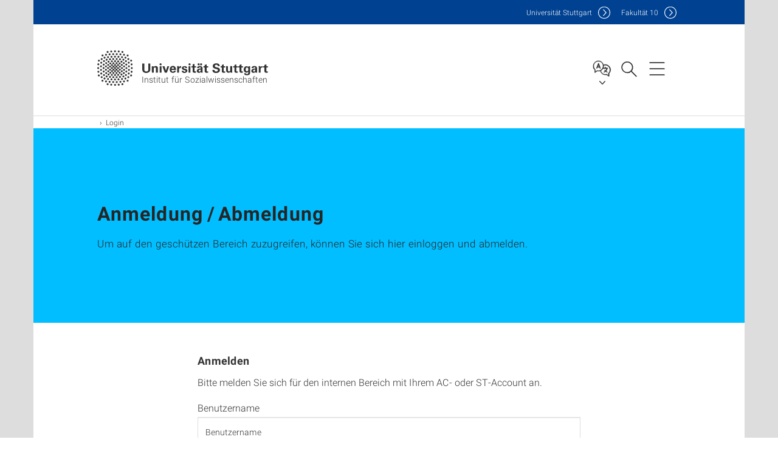

--- FILE ---
content_type: text/html;charset=UTF-8
request_url: https://www.sowi.uni-stuttgart.de/login/?requestedResource=%2Ffak10%2Fsowi%2Fintern%2F&__loginform=true&encryptedRequestedResource=Cu6CZNM2uaUDzTKCYSrenXW9fwzrEZdV91AmWguRbhg.
body_size: 50813
content:
<!DOCTYPE html>
<!--[if lt IE 7]>      <html lang="de" class="no-js lt-ie9 lt-ie8 lt-ie7"> <![endif]-->
<!--[if IE 7]>         <html lang="de" class="no-js lt-ie9 lt-ie8"> <![endif]-->
<!--[if IE 8]>         <html lang="de" class="no-js lt-ie9"> <![endif]-->
<!--[if gt IE 8]><!-->


<!--
===================== version="0.1.29" =====================
-->

<html lang="de" class="no-js"> <!--<![endif]-->

<head>

<!-- start metadata (_metadata.hbs) -->
	<meta charset="UTF-8">
	<meta http-equiv="X-UA-Compatible" content="IE=edge"/>
	<meta name="creator" content="TIK" />
	<meta name="Publisher" content="Universität Stuttgart - TIK" />
	<meta name="Copyright" content="Universität Stuttgart" />
	<meta name="Content-language" content="de" />
	<meta name="Page-type" content="Bildungseinrichtung" />
	<meta name="viewport" content="width=device-width, initial-scale=1.0, shrink-to-fit=no"/>
	<meta name="robots" content="index, follow" />
	<meta name="system" content="20.0.17" />
	<meta name="template" content="3.0" />
	<meta name="Description" content="Um auf den geschützen Bereich zuzugreifen, können Sie sich hier einloggen und abmelden."/>	
	<meta name="og:title" content="Anmeldung / Abmeldung | Institut für Sozialwissenschaften | Universität Stuttgart" />
	<meta name="og:description" content="Um auf den geschützen Bereich zuzugreifen, können Sie sich hier einloggen und abmelden. "/>
	<title>Anmeldung / Abmeldung | Institut für Sozialwissenschaften | Universität Stuttgart</title><!-- Ende metadata -->


<!-- Styles-Einbindung (_styles.hbs) -->
	<link rel="apple-touch-icon" sizes="180x180" href="/system/modules/de.stuttgart.uni.v3.basics/resources/favicons/apple-touch-icon.png">
            <link rel="icon" type="image/png" sizes="32x32" href="/system/modules/de.stuttgart.uni.v3.basics/resources/favicons/favicon-32x32.png">
            <link rel="icon" type="image/png" sizes="16x16" href="/system/modules/de.stuttgart.uni.v3.basics/resources/favicons/favicon-16x16.png">
            <link rel="manifest" href="/system/modules/de.stuttgart.uni.v3.basics/resources/favicons/site.webmanifest">
            <link rel="mask-icon" href="/system/modules/de.stuttgart.uni.v3.basics/resources/favicons/safari-pinned-tab.svg" color="#ffffff">
            <meta name="msapplication-TileColor" content="#ffffff">
            <meta name="theme-color" content="#ffffff">
		
<link rel="stylesheet" href="/system/modules/de.stuttgart.uni.v3.basics/resources/css/styles.css" type="text/css" >
<link rel="stylesheet" href="/system/modules/de.stuttgart.uni.v3.basics/resources/css/tik.css" type="text/css" >
<link rel="stylesheet" href="/system/modules/de.stuttgart.uni.v3.basics/resources/css/jquery-ui/jquery-ui-1.11.4.min.css" type="text/css" >
<link rel="stylesheet" href="/system/modules/de.stuttgart.uni.v3.basics/resources/css/fancybox/jquery.fancybox357.min.css" type="text/css" >
<link rel="stylesheet" href="/system/modules/de.stuttgart.uni.v3.basics/resources/css/footer/footer.css" type="text/css" ><!-- Ende Styles-Einbindung -->

	<!-- Scripts
	================================================== --> 
	
	
<script src="/system/modules/de.stuttgart.uni.v3.basics/resources/js/bootstrap.js"></script>
<script src="/system/modules/de.stuttgart.uni.v3.basics/resources/js/aperto-bootstrap-ie-workaround.js"></script>
<script src="/system/modules/de.stuttgart.uni.v3.basics/resources/js/tik.js"></script>
<script src="/system/modules/de.stuttgart.uni.v3.basics/resources/js/jquery-ui/jquery-ui-1.11.4.min.js"></script>
<script src="/system/modules/de.stuttgart.uni.filters/resources/js/filters.js"></script>
<script src="/system/modules/de.stuttgart.uni.v3.basics/resources/js/fancybox/jquery.fancybox357.min.js"></script>
<script src="/system/modules/de.stuttgart.uni.v3.basics/resources/js/tippy-popper/popper.min.js"></script>
<script src="/system/modules/de.stuttgart.uni.v3.basics/resources/js/tippy-popper/tippy.min.js"></script>
<script src="/system/modules/de.stuttgart.uni.v3.zsb/resources/videointerview/js/dash.all.min.js"></script><style>
		.page-wrap > #page-complete > .container-fluid > .row > div > .row > .col-xs-12,
		.page-wrap > #page-complete > .container-fluid > .row > div > .row > .col-sm-12,
		.page-wrap > #page-complete > .container-fluid > .row > div > .row > .col-md-12,
		.page-wrap > #page-complete > .container-fluid > .row > div > .row > .col-lg-12,
		.page-wrap > #page-complete > .container > .row > div > .row > .col-xs-12,
		.page-wrap > #page-complete > .container > .row > div > .row > .col-sm-12,
		.page-wrap > #page-complete > .container > .row > div > .row > .col-md-12,
		.page-wrap > #page-complete > .container > .row > div > .row > .col-lg-12 {
			padding: 0;
		}
	</style>
</head>

<body class=" is-no-detailpage  is-not-editmode  lang-de ">

<!--googleoff: snippet-->
	
	<!-- start skiplinks (_skiplinks.hbs)-->
	<div class="skip">
		<ul>
			<li><a href="#main">zum Inhalt springen</a></li>
			<li><a href="#footer">zum Footer springen</a></li>
		</ul>
	</div>
	<!-- end skiplinks -->

	<!--googleon: snippet-->
	<div  id="header" ><div class="header" data-id="id-3d27a00f">
      <span data-anchor id="id-3d27a00f"></span>
              <!-- start header (_header.hbs) -->
              <header class="b-page-header is-subidentity" data-headercontroller="">
                <div class="container">
                  <div class="container-inner">
                    <div class="row">
                      <a class="b-logo" href="https://www.sowi.uni-stuttgart.de/">
                        <!--[if gt IE 8]><!-->
                          <img class="logo-rectangle" src="/system/modules/de.stuttgart.uni.v3.basics/resources/img/svg/logo-de.svg" alt="Logo: Universität Stuttgart - zur Startseite" />
                        <img class="logo-rectangle-inverted" src="/system/modules/de.stuttgart.uni.v3.basics/resources/img/svg/logo-inverted-de.svg" alt="Logo: Universität Stuttgart - zur Startseite" />
                        <!--<![endif]-->
                        <!--[if lt IE 9]>
                        <img class="logo-rectangle" src="/system/modules/de.stuttgart.uni.v3.basics/resources/img/png/logo-de.png" alt="Logo: Universität Stuttgart - zur Startseite" />
                        <img class="logo-rectangle-inverted" src="/system/modules/de.stuttgart.uni.v3.basics/resources/img/svg/logo-inverted-de.png" alt="Logo: Universität Stuttgart - zur Startseite" />
                        <![endif]-->

                        <span  class="subidentity fontsize-s">Institut für Sozialwissenschaften</span>
                        </a>
                      <div class="header-box">

                        <div class="mainidentity">
                              <div class="container-inner">
                                <a href="https://www.uni-stuttgart.de/">Uni<span class="hideonmobile">versität Stuttgart </span></a>
                                <a href="https://www.f10.uni-stuttgart.de/">F<span class="hideonmobile">akultät </span>10</a></div>
                            </div>
                            <div class="language">
                          <div class="language-box">
                            <span id="language-menu-title" data-tippy-content="Sprache dieser Seite" data-tippy-placement="left">Sprache dieser Seite</span>

                            <ul id="language-menu-options" aria-labelledby="language-menu-title" role="menu">
                                <li class="current-language"><strong><abbr data-tippy-content="Aktuelle Sprache: Deutsch" data-tippy-placement="left">de</abbr></strong></li></ul>
                            </div>
                        </div>
                        <div id="search" class="search">
                          <button aria-controls="search-box" aria-expanded="false" data-href="#search-box" data-tippy-content="Suche" data-tippy-placement="left"><span>Suche</span>
                          </button>
                        </div>
                        <div class="nav-button">
								<button class="lines-button" aria-controls="main-nav" aria-expanded="false" data-href="#b-page-nav" data-tippy-content="Hauptnavigationspunkte" data-tippy-placement="left">
									<span class="lines">Hauptnavigationspunkte</span>
								</button>
							</div>
						<div class="login-main-desktop"></div>
                      </div>
                    </div>
                  </div>
                </div>
                <!-- Start Suche (_search.hbs) -->
                <div class="search-box js-visible" id="search-box" aria-hidden="true">
                  <h2>Suche</h2>
                  <div class="container" role="tabpanel">
                    <div class="search-box-inner">
                      <form action="https://www.sowi.uni-stuttgart.de/suche/">
                        <fieldset>
                          <div class="form-label col-sm-12">
                            <label for="global-search">Suche</label>
                            <input type="search" name="q" placeholder="Suche nach Themen, Personen ..." id="global-search" class="autosuggest" />
                          </div>
                          <div class="button">
                            <input aria-label="Starte Suche" type="submit" value="suchen">
                          </div>
                        </fieldset>
                        <input type="hidden" name="lq" value="" />
                        <input type="hidden" name="reloaded" value=""/>                       
                        <input type="hidden" name="restriction" value="false"/>
                        </form>
                    </div>
                  </div>
                </div>
                <!-- Ende Suche -->
                <div class="login-main-mobile js-visible" aria-hidden="false"></div>
                <!-- Ende Login -->
              </header>
              <!-- Ende header -->

              <div class="b-page-nav is-subidentity" id="main-nav" aria-hidden="true">
                <div class="container">
                  <div class="container-inner">
                    <div class="fixed-wrapper">
                      <a class="backto" href="#">zurück</a>
                      <div class="location" aria-hidden="true">
                        <ul>
                          <li class="on"><span></span></li>
                            <li><span></span></li>
                          <li><span></span></li>
                          <li><span></span></li>
                          <li><span></span></li>
                        </ul>
                      </div>
                    </div>

                    <div class="scroll-wrapper">
                      <nav class="main-navigation" aria-label="Haupt-Navigation">
                        <div class="menu-group-box" >
                          <div class="menu-box" data-level="show-level-0">
                            <div class="viewbox" style="position:relative;">
                              <div class="wrapper" style="width: 100%; height: 100%;">
                                <ul class="menu level-0 active-list" id="level-0-0" style="display: block;" aria-expanded="true">
	<li class="has-menu"><a href="#level-1-0">English version</a></li>
	<li class="has-menu"><a href="#level-1-1">Institut</a></li>
	<li class="has-menu"><a href="#level-1-2">Abteilungen</a></li>
	<li class="has-menu"><a href="#level-1-3">Lehre</a></li>
	<li class="has-menu"><a href="#level-1-4">Forschung</a></li>
	<li><a href="https://www.sowi.uni-stuttgart.de/suche/">Suche</a></li>
</ul>
	<ul class="menu level-1 " id="level-1-2" data-parent="#level-0-0" >
		<li class="overview"><a href="https://www.sowi.uni-stuttgart.de/abteilungen/">Abteilungen</a></li>
		<li class="has-menu"><a href="#level-2-11">Politische Systeme und Politische Soziologie</a></li>
		<li class="has-menu"><a href="#level-2-12">Politische Theorie und Empirische Demokratieforschung</a></li>
		<li class="has-menu"><a href="#level-2-13">Internationale Beziehungen und Europäische Integration</a></li>
		<li class="has-menu"><a href="#level-2-14">Soziologie mit Schwerpunkt sozialwissenschaftliche Forschungsmethoden</a></li>
		<li class="has-menu"><a href="#level-2-15">Technik- und Umweltsoziologie</a></li>
		<li class="has-menu"><a href="#level-2-16">Organisations- und Innovationssoziologie</a></li>
		<li class="has-menu"><a href="#level-2-17">Computational Social Science</a></li>
	</ul>
		<ul class="menu level-2 " id="level-2-17" data-parent="#level-1-2" >
			<li class="overview"><a href="https://www.sowi.uni-stuttgart.de/abteilungen/css/">Computational Social Science</a></li>
			<li><a href="https://www.sowi.uni-stuttgart.de/abteilungen/css/team/">Team</a></li>
			<li><a href="https://www.sowi.uni-stuttgart.de/abteilungen/css/profil/">Profil</a></li>
			<li><a href="https://www.sowi.uni-stuttgart.de/abteilungen/css/forschung/">Forschung</a></li>
			<li><a href="https://www.sowi.uni-stuttgart.de/abteilungen/css/kontakt-und-lageplan/">Kontakt und Lageplan</a></li>
		</ul>
		<ul class="menu level-2 " id="level-2-13" data-parent="#level-1-2" >
			<li class="overview"><a href="https://www.sowi.uni-stuttgart.de/abteilungen/ib/">Internationale Beziehungen und Europäische Integration</a></li>
			<li><a href="https://www.sowi.uni-stuttgart.de/abteilungen/ib/team/">Team</a></li>
			<li><a href="https://www.sowi.uni-stuttgart.de/abteilungen/ib/profil/">Profil</a></li>
			<li class="has-menu"><a href="#level-3-18">Forschung</a></li>
			<li><a href="https://www.sowi.uni-stuttgart.de/abteilungen/ib/studium/">Studium</a></li>
			<li><a href="https://www.sowi.uni-stuttgart.de/abteilungen/ib/kontakt/">Kontakt und Lageplan</a></li>
		</ul>
			<ul class="menu level-3 " id="level-3-18" data-parent="#level-2-13" >
				<li class="overview"><a href="https://www.sowi.uni-stuttgart.de/abteilungen/ib/forschung/">Forschung</a></li>
				<li><a href="https://www.sowi.uni-stuttgart.de/abteilungen/ib/forschung/creta/">CRETA</a></li>
				<li><a href="https://www.sowi.uni-stuttgart.de/abteilungen/ib/forschung/irworking-papers/">IRWorking Papers</a></li>
				<li><a href="https://www.sowi.uni-stuttgart.de/abteilungen/ib/forschung/clarin-fag-7/">Clarin FAG-7</a></li>
				<li><a href="https://www.sowi.uni-stuttgart.de/abteilungen/ib/forschung/eldentity/">Eldentity</a></li>
			</ul>
		<ul class="menu level-2 " id="level-2-16" data-parent="#level-1-2" >
			<li class="overview"><a href="https://www.sowi.uni-stuttgart.de/abteilungen/oi/">Organisations- und Innovationssoziologie</a></li>
			<li><a href="https://www.sowi.uni-stuttgart.de/abteilungen/oi/team/">Team</a></li>
			<li><a href="https://www.sowi.uni-stuttgart.de/abteilungen/oi/profil/">Profil</a></li>
			<li><a href="https://www.sowi.uni-stuttgart.de/abteilungen/oi/publikationen/">Publikationen</a></li>
			<li><a href="https://www.sowi.uni-stuttgart.de/abteilungen/oi/forschung/">Forschung</a></li>
			<li><a href="https://www.sowi.uni-stuttgart.de/abteilungen/oi/tagungen.workshops.vortragsreihen/">Tagungen, Workshops und Vortragsreihen</a></li>
			<li><a href="https://www.sowi.uni-stuttgart.de/abteilungen/oi/kontakt/">Kontakt und Lageplan</a></li>
			<li><a href="https://www.sowi.uni-stuttgart.de/abteilungen/oi/aktuelles/">Aktuelles</a></li>
		</ul>
		<ul class="menu level-2 " id="level-2-11" data-parent="#level-1-2" >
			<li class="overview"><a href="https://www.sowi.uni-stuttgart.de/abteilungen/ps/">Politische Systeme und Politische Soziologie</a></li>
			<li><a href="https://www.sowi.uni-stuttgart.de/abteilungen/ps/team/">Team</a></li>
			<li><a href="https://www.sowi.uni-stuttgart.de/abteilungen/ps/profil/">Profil</a></li>
			<li class="has-menu"><a href="#level-3-10">Forschung</a></li>
			<li><a href="https://www.sowi.uni-stuttgart.de/abteilungen/ps/kontakt/">Kontakt und Lageplan</a></li>
		</ul>
			<ul class="menu level-3 " id="level-3-10" data-parent="#level-2-11" >
				<li class="overview"><a href="https://www.sowi.uni-stuttgart.de/abteilungen/ps/forschung/">Forschung</a></li>
				<li><a href="https://www.sowi.uni-stuttgart.de/abteilungen/ps/forschung/pabim/">Interessengruppenpopulationen, Zugang und Verzerrungen im Mehrebenen-Lobbying (PABIM)</a></li>
				<li><a href="https://www.sowi.uni-stuttgart.de/abteilungen/ps/forschung/unequalmand/">UNEQUALMAND</a></li>
				<li><a href="https://www.sowi.uni-stuttgart.de/abteilungen/ps/forschung/groupta/">GROUPTA</a></li>
				<li><a href="https://www.sowi.uni-stuttgart.de/abteilungen/ps/forschung/LiM/">Lobbying Across Multiple Levels (LiM)</a></li>
			</ul>
		<ul class="menu level-2 " id="level-2-12" data-parent="#level-1-2" >
			<li class="overview"><a href="https://www.sowi.uni-stuttgart.de/abteilungen/pt/">Politische Theorie und Empirische Demokratieforschung</a></li>
			<li><a href="https://www.sowi.uni-stuttgart.de/abteilungen/pt/team/">Team</a></li>
			<li class="has-menu"><a href="#level-3-13">Forschung</a></li>
			<li><a href="https://www.sowi.uni-stuttgart.de/abteilungen/pt/kontakt/">Kontakt und Lageplan</a></li>
			<li><a href="https://www.sowi.uni-stuttgart.de/abteilungen/pt/aktuelles/">Aktuelles</a></li>
		</ul>
			<ul class="menu level-3 " id="level-3-13" data-parent="#level-2-12" >
				<li class="overview"><a href="https://www.sowi.uni-stuttgart.de/abteilungen/pt/forschung/">Forschung</a></li>
				<li><a href="https://www.sowi.uni-stuttgart.de/abteilungen/pt/forschung/ddme/">DDME</a></li>
				<li><a href="https://www.sowi.uni-stuttgart.de/abteilungen/pt/forschung/attfed/">ATTFED</a></li>
			</ul>
		<ul class="menu level-2 " id="level-2-14" data-parent="#level-1-2" >
			<li class="overview"><a href="https://www.sowi.uni-stuttgart.de/abteilungen/ses/">Soziologie mit Schwerpunkt sozialwissenschaftliche Forschungsmethoden</a></li>
			<li><a href="https://www.sowi.uni-stuttgart.de/abteilungen/ses/team/">Team</a></li>
			<li><a href="https://www.sowi.uni-stuttgart.de/abteilungen/ses/profil/">Profil</a></li>
			<li class="has-menu"><a href="#level-3-23">Forschung</a></li>
			<li><a href="https://www.sowi.uni-stuttgart.de/abteilungen/ses/publikationen/">Publikationen</a></li>
			<li><a href="https://www.sowi.uni-stuttgart.de/abteilungen/ses/kontakt/">Kontakt und Lageplan</a></li>
		</ul>
			<ul class="menu level-3 " id="level-3-23" data-parent="#level-2-14" >
				<li class="overview"><a href="https://www.sowi.uni-stuttgart.de/abteilungen/ses/forschung/">Forschung</a></li>
				<li><a href="https://www.sowi.uni-stuttgart.de/abteilungen/ses/forschung/augmented-qualitative-analysis-aqa/">Augmented Qualitative Analysis (AQA)</a></li>
				<li><a href="https://www.sowi.uni-stuttgart.de/abteilungen/ses/forschung/kognitive-prozesse/">Kognitive Prozesse bei der Beantwortung indirekter Fragetechniken</a></li>
				<li><a href="https://www.sowi.uni-stuttgart.de/abteilungen/ses/forschung/wohnentscheidungsprozesse/">Wohnentscheidungsprozesse junger Erwachsener verstehen</a></li>
			</ul>
		<ul class="menu level-2 " id="level-2-15" data-parent="#level-1-2" >
			<li class="overview"><a href="https://www.sowi.uni-stuttgart.de/abteilungen/tu/">Technik- und Umweltsoziologie</a></li>
			<li><a href="https://www.sowi.uni-stuttgart.de/abteilungen/tu/team/">Team</a></li>
			<li><a href="https://www.sowi.uni-stuttgart.de/abteilungen/tu/profil/">Profil</a></li>
			<li class="has-menu"><a href="#level-3-28">Forschung</a></li>
			<li class="has-menu"><a href="#level-3-29">Lehre</a></li>
			<li><a href="https://www.sowi.uni-stuttgart.de/abteilungen/tu/promotionsprojekte/">Promotionsprojekte</a></li>
			<li><a href="https://www.sowi.uni-stuttgart.de/abteilungen/tu/graduiertenkolleg/">Graduiertenkolleg</a></li>
			<li><a href="https://www.sowi.uni-stuttgart.de/abteilungen/tu/kontakt/">Kontakt und Lageplan</a></li>
		</ul>
			<ul class="menu level-3 " id="level-3-28" data-parent="#level-2-15" >
				<li class="overview"><a href="https://www.sowi.uni-stuttgart.de/abteilungen/tu/forschung/">Forschung</a></li>
				<li><a href="https://www.sowi.uni-stuttgart.de/abteilungen/tu/forschung/GartenLeistungen_Broschuere_Der.Wert.urbaner.Gaerten.und.Parks.pdf" aria-label="PDF">Broschüre: Der Wert urbaner Gärten und Parks - Was Stadtgrün für die Gesellschaft leistet</a></li>
			</ul>
			<ul class="menu level-3 " id="level-3-29" data-parent="#level-2-15" >
				<li class="overview"><a href="https://www.sowi.uni-stuttgart.de/abteilungen/tu/lehre/">Lehre</a></li>
				<li class="has-menu"><a href="#level-4-33">Herausragende Haus- und Abschlussarbeiten</a></li>
				<li class="has-menu"><a href="#level-4-34">Infos zu Hausarbeiten</a></li>
			</ul>
				<ul class="menu level-4 " id="level-4-33" data-parent="#level-3-29" >
					<li class="overview"><a href="https://www.sowi.uni-stuttgart.de/abteilungen/tu/lehre/herausragende-haus--und-abschlussarbeiten/">Herausragende Haus- und Abschlussarbeiten</a></li>
					<li><a href="https://www.sowi.uni-stuttgart.de/abteilungen/tu/lehre/herausragende-haus--und-abschlussarbeiten/Paris.2024.Umgekehrte.Sozialisierung.Bewusstseinsbildung.Umwelt.u.Klimafragen.pdf" aria-label="PDF">Die umgekehrte Sozialisierung in der Bewusstseinsbildung der Umwelt- und Klimafragen</a></li>
				</ul>
				<ul class="menu level-4 " id="level-4-34" data-parent="#level-3-29" >
					<li class="overview"><a href="https://www.sowi.uni-stuttgart.de/abteilungen/tu/lehre/infos-zu-hausarbeiten/">Infos zu Hausarbeiten</a></li>
					<li><a href="https://www.sowi.uni-stuttgart.de/abteilungen/tu/lehre/infos-zu-hausarbeiten/Info.Expose.SoWiV.pdf" aria-label="PDF">Information für Exposés für Abschlussarbeiten</a></li>
				</ul>
	<ul class="menu level-1 " id="level-1-0" data-parent="#level-0-0" >
		<li class="overview"><a href="https://www.sowi.uni-stuttgart.de/en/">English version</a></li>
		<li class="has-menu"><a href="#level-2-0">Institute</a></li>
		<li class="has-menu"><a href="#level-2-1">Departments</a></li>
		<li><a href="https://www.sowi.uni-stuttgart.de/en/search/">Search</a></li>
	</ul>
		<ul class="menu level-2 " id="level-2-1" data-parent="#level-1-0" >
			<li class="overview"><a href="https://www.sowi.uni-stuttgart.de/en/departments/">Departments</a></li>
			<li class="has-menu"><a href="#level-3-2">Political Science and Political Sociology</a></li>
			<li class="has-menu"><a href="#level-3-3">Political Theory and Empirical Democracy Research</a></li>
			<li class="has-menu"><a href="#level-3-4">Sociology and Empirical Social Research</a></li>
			<li class="has-menu"><a href="#level-3-5">Chair of Sociology of Technology, Risk and Environment</a></li>
			<li><a href="https://www.sowi.uni-stuttgart.de/en/departments/oi/">Organizational Sociology and Innovation Studies</a></li>
			<li class="has-menu"><a href="#level-3-7">Computational Social Science</a></li>
		</ul>
			<ul class="menu level-3 " id="level-3-7" data-parent="#level-2-1" >
				<li class="overview"><a href="https://www.sowi.uni-stuttgart.de/en/departments/css/">Computational Social Science</a></li>
				<li><a href="https://www.sowi.uni-stuttgart.de/en/departments/css/team/">Team</a></li>
				<li><a href="https://www.sowi.uni-stuttgart.de/en/departments/css/profile/">Profile</a></li>
				<li><a href="https://www.sowi.uni-stuttgart.de/en/departments/css/research/">Research</a></li>
				<li><a href="https://www.sowi.uni-stuttgart.de/en/departments/css/contact/">Contact</a></li>
			</ul>
			<ul class="menu level-3 " id="level-3-2" data-parent="#level-2-1" >
				<li class="overview"><a href="https://www.sowi.uni-stuttgart.de/en/departments/ps/">Political Science and Political Sociology</a></li>
				<li><a href="https://www.sowi.uni-stuttgart.de/en/departments/ps/team/">Team</a></li>
				<li><a href="https://www.sowi.uni-stuttgart.de/en/departments/ps/profile/">Profile</a></li>
				<li class="has-menu"><a href="#level-4-2">Research</a></li>
				<li><a href="https://www.sowi.uni-stuttgart.de/en/departments/ps/contact/">Contact</a></li>
			</ul>
				<ul class="menu level-4 " id="level-4-2" data-parent="#level-3-2" >
					<li class="overview"><a href="https://www.sowi.uni-stuttgart.de/en/departments/ps/research/">Research</a></li>
					<li><a href="https://www.sowi.uni-stuttgart.de/en/departments/ps/research/pabim/">Populations, Access and Bias in Multi-Level-Lobbying (PABIM)</a></li>
					<li><a href="https://www.sowi.uni-stuttgart.de/en/departments/ps/research/unequalmand/">Political inequalities and electoral promises (UNEQUALMAND)</a></li>
					<li><a href="https://www.sowi.uni-stuttgart.de/en/departments/ps/research/groupta/">Group targeting and electoral promises (GROUPTA)</a></li>
					<li><a href="https://www.sowi.uni-stuttgart.de/en/departments/ps/research/LiM/">Lobbying Across Multiple Levels (LiM)</a></li>
				</ul>
			<ul class="menu level-3 " id="level-3-3" data-parent="#level-2-1" >
				<li class="overview"><a href="https://www.sowi.uni-stuttgart.de/en/departments/pt/">Political Theory and Empirical Democracy Research</a></li>
				<li><a href="https://www.sowi.uni-stuttgart.de/en/departments/pt/team/">Team</a></li>
				<li><a href="https://www.sowi.uni-stuttgart.de/en/departments/pt/profile/">Profile</a></li>
				<li class="has-menu"><a href="#level-4-6">Research</a></li>
				<li><a href="https://www.sowi.uni-stuttgart.de/en/departments/pt/contact/">Contact</a></li>
			</ul>
				<ul class="menu level-4 " id="level-4-6" data-parent="#level-3-3" >
					<li class="overview"><a href="https://www.sowi.uni-stuttgart.de/en/departments/pt/research/">Research</a></li>
					<li class="has-menu"><a href="#level-5-4">DDME</a></li>
					<li><a href="https://www.sowi.uni-stuttgart.de/en/departments/pt/research/attfed/">ATTFED</a></li>
					<li><a href="https://www.sowi.uni-stuttgart.de/en/departments/pt/research/eucommeet/">EuComMeet</a></li>
				</ul>
					<ul class="menu level-5 " id="level-5-4" data-parent="#level-4-6" >
						<li class="overview"><a href="https://www.sowi.uni-stuttgart.de/en/departments/pt/research/ddme/">DDME</a></li>
						<li><a href="https://www.sowi.uni-stuttgart.de/en/departments/pt/research/ddme/research-clusters/">Research clusters</a></li>
						<li><a href="https://www.sowi.uni-stuttgart.de/en/departments/pt/research/ddme/the-team/">The Team</a></li>
					</ul>
			<ul class="menu level-3 " id="level-3-4" data-parent="#level-2-1" >
				<li class="overview"><a href="https://www.sowi.uni-stuttgart.de/en/departments/ses/">Sociology and Empirical Social Research</a></li>
				<li><a href="https://www.sowi.uni-stuttgart.de/en/departments/ses/team/">Team</a></li>
				<li><a href="https://www.sowi.uni-stuttgart.de/en/departments/ses/profile/">Profile</a></li>
				<li><a href="https://www.sowi.uni-stuttgart.de/en/departments/ses/research/">Research</a></li>
				<li><a href="https://www.sowi.uni-stuttgart.de/en/departments/ses/contact/">Contact</a></li>
			</ul>
			<ul class="menu level-3 " id="level-3-5" data-parent="#level-2-1" >
				<li class="overview"><a href="https://www.sowi.uni-stuttgart.de/en/departments/tu/">Chair of Sociology of Technology, Risk and Environment</a></li>
				<li><a href="https://www.sowi.uni-stuttgart.de/en/departments/tu/team/">Team</a></li>
				<li><a href="https://www.sowi.uni-stuttgart.de/en/departments/tu/profile/">Profile</a></li>
				<li><a href="https://www.sowi.uni-stuttgart.de/en/departments/tu/research/">Research</a></li>
				<li><a href="https://www.sowi.uni-stuttgart.de/en/departments/tu/contact/">Contact</a></li>
			</ul>
		<ul class="menu level-2 " id="level-2-0" data-parent="#level-1-0" >
			<li class="overview"><a href="https://www.sowi.uni-stuttgart.de/en/institute/">Institute</a></li>
			<li><a href="https://www.sowi.uni-stuttgart.de/en/institute/team/">Team</a></li>
			<li><a href="https://www.sowi.uni-stuttgart.de/en/institute/contact/">Contact</a></li>
		</ul>
	<ul class="menu level-1 " id="level-1-4" data-parent="#level-0-0" >
		<li class="overview"><a href="https://www.sowi.uni-stuttgart.de/forschung/">Forschung</a></li>
		<li><a href="https://www.sowi.uni-stuttgart.de/forschung/stuttgarter-beitraege-zur-risiko-und-nachhaltigkeitsforschung/">Stuttgarter Beiträge zur Risiko- und Nachhaltigkeitsforschung</a></li>
		<li><a href="https://www.sowi.uni-stuttgart.de/forschung/schriftenreihe-des-instituts-fuer-sozialwissenschaften-siss/">Schriftenreihe des Instituts für Sozialwissenschaften (SISS)</a></li>
		<li><a href="https://www.sowi.uni-stuttgart.de/forschung/stuttgarter-beitraege-zur-politik-und-sozialforschung-sps/">Stuttgarter Beiträge zur Politik- und Sozialforschung (SPS)</a></li>
		<li><a href="https://www.sowi.uni-stuttgart.de/forschung/stuttgarter-beitraege-zur-organisations-und-innovationssoziologie-/">Stuttgarter Beiträge zur Organisations- und Innovationssoziologie </a></li>
		<li><a href="https://www.sowi.uni-stuttgart.de/forschung/international-relations-online-working-paper-series/">International Relations Online Working Paper Series</a></li>
	</ul>
	<ul class="menu level-1 " id="level-1-1" data-parent="#level-0-0" >
		<li class="overview"><a href="https://www.sowi.uni-stuttgart.de/institut/">Institut</a></li>
		<li><a href="https://www.sowi.uni-stuttgart.de/institut/team/">Team</a></li>
		<li><a href="https://www.sowi.uni-stuttgart.de/institut/kontakt/">Kontakt</a></li>
		<li><a href="https://www.sowi.uni-stuttgart.de/institut/erasmus/">Erasmus+</a></li>
		<li><a href="https://www.sowi.uni-stuttgart.de/institut/ansprechpersonen-bei-sexueller-belaestigung/">Ansprechpersonen bei sexueller Belästigung</a></li>
		<li><a href="https://www.sowi.uni-stuttgart.de/institut/newsletter/">Newsletter</a></li>
		<li><a href="https://www.sowi.uni-stuttgart.de/institut/ehemalige/">Ehemalige</a></li>
		<li><a href="https://www.sowi.uni-stuttgart.de/institut/aktuelles/">Aktuelles</a></li>
		<li><a href="https://www.sowi.uni-stuttgart.de/institut/geschichte/">Geschichte des Instituts</a></li>
	</ul>
	<ul class="menu level-1 " id="level-1-3" data-parent="#level-0-0" >
		<li class="overview"><a href="https://www.sowi.uni-stuttgart.de/lehre/">Lehre</a></li>
		<li><a href="https://www.sowi.uni-stuttgart.de/lehre/pa-ba/">Prüfungsausschuss BA</a></li>
		<li class="has-menu"><a href="#level-2-19">Studiengänge</a></li>
		<li><a href="https://www.sowi.uni-stuttgart.de/lehre/studieninteressierte/">Studieninteressierte</a></li>
		<li><a href="https://www.sowi.uni-stuttgart.de/lehre/studienberatung/">Studienberatung</a></li>
		<li><a href="https://www.sowi.uni-stuttgart.de/lehre/personal-tutors/">Personal Tutors</a></li>
		<li><a href="https://www.sowi.uni-stuttgart.de/lehre/kvv/">KVV</a></li>
		<li><a href="https://www.sowi.uni-stuttgart.de/lehre/faq/">FAQ Lehre - Ansprechpersonen</a></li>
		<li><a href="https://www.sowi.uni-stuttgart.de/lehre/methodenausbildung/">Methodenausbildung</a></li>
		<li><a href="https://www.sowi.uni-stuttgart.de/lehre/cip-pool/">CIP-Pool</a></li>
		<li><a href="https://www.sowi.uni-stuttgart.de/lehre/plagiate/">Plagiate</a></li>
		<li><a href="https://www.sowi.uni-stuttgart.de/lehre/arbeitschancen/">Arbeitschancen</a></li>
		<li><a href="https://www.sowi.uni-stuttgart.de/lehre/allgemein/">Allgemeine Infos Lehre</a></li>
	</ul>
		<ul class="menu level-2 " id="level-2-19" data-parent="#level-1-3" >
			<li class="overview"><a href="https://www.sowi.uni-stuttgart.de/lehre/studiengaenge/">Studiengänge</a></li>
			<li><a href="https://www.sowi.uni-stuttgart.de/lehre/studiengaenge/bachelor/">Bachelor-Studiengänge</a></li>
			<li><a href="https://www.sowi.uni-stuttgart.de/lehre/studiengaenge/master/">Master-Studiengänge</a></li>
			<li class="has-menu"><a href="#level-3-46">Deutsch-Französisch (FIFA)</a></li>
			<li><a href="https://www.sowi.uni-stuttgart.de/lehre/studiengaenge/lehramt/">Bachelor und Master of Education</a></li>
		</ul>
			<ul class="menu level-3 " id="level-3-46" data-parent="#level-2-19" >
				<li class="overview"><a href="https://www.sowi.uni-stuttgart.de/lehre/studiengaenge/df-fifa/">Deutsch-Französisch (FIFA)</a></li>
				<li><a href="https://www.sowi.uni-stuttgart.de/lehre/studiengaenge/df-fifa/studieninteressierte-und-bewerber-innen/">Studieninteressierte und Bewerber/-innen</a></li>
				<li><a href="https://www.sowi.uni-stuttgart.de/lehre/studiengaenge/df-fifa/studierende-des-studiengangs/">Studierende des Studiengangs</a></li>
				<li><a href="https://www.sowi.uni-stuttgart.de/lehre/studiengaenge/df-fifa/studentischer-ansprechpartner/">Studentische Ansprechpartnerin</a></li>
			</ul>
<!-- Navigation: 11 µs --></div>

                            </div>
                          </div>
                        </div>
                      </nav>
                      <nav class="persona" aria-label="Zielgruppen-Navigation">
                          <h2>Informationen für</h2>
                          <ul>
                            <li class="col-md-6 col-sm-6 col-xs-12"><a class="persona-1" href="https://www.sowi.uni-stuttgart.de/intern/">Instituts-Angehörige</a></li>
                            </ul>
                        </nav>
                      <a href="#closeNavigation" class="close-nav">Navigation schließen</a>
                      </div>

                  </div><!-- container-inner -->
                </div><!--  container -->
              </div></div>
    <script type="module">
      
      import Login from '/system/modules/de.stuttgart.uni.v3.basics/resources/js/login.mjs'
      new Login("de", "", "", "", "", "", "", "", "", true).init()
    </script>
  </div><div id="wrapper" class="is-subidentity">
		<div id="content">
			<main id="main" class="r-main">
				<div class="main__wrapper" data-js-id="container">
                    <noscript>
                        <div class="alert alert-danger">Für die volle Funktionalität dieser Site ist JavaScript notwendig. Hier finden Sie eine <a href="https://enablejavascript.co/" target="_blank">Anleitung zum Aktivieren von JavaScript in Ihrem Browser</a>.</div></noscript>
					<!-- Start Segment -->
					<div class="segment is-border-top">
							<div class="container">
								<div class="container-inner">
									<div class="row">
										<div class="col-md-12">
											<!-- Start Breadcrumb (_breadcrumb.hbs) -->
											<nav class="b-breadscroller--default" data-css="b-breadscroller" data-js-module="breadscroller" aria-label="breadcrumb">
													<!--googleoff: snippet-->
													<h2 class="breadscroller__headline">Position innerhalb des Seitenbaumes</h2>
													<div class="breadscroller__controls" data-js-atom="breadscroller-controls">
														<button class="breadscroller__controls-btn is-back" data-js-atom="breadscroller-controls-back">
															<span>Seitenpfad nach links schieben</span>
														</button>
														<button class="breadscroller__controls-btn is-forward" data-js-atom="breadscroller-controls-forward">
															<span>Seitenpfad nach rechts schieben</span>
														</button>
													</div>
													<!--googleon: snippet-->
													<div class="breadscroller__content" data-js-atom="breadscroller-container">
														<ol class="breadscroller__list" data-js-atom="breadscroller-list">

															<li class="breadscroller__list-item">
																				<a href="https://www.sowi.uni-stuttgart.de/" class="breadscroller__list-element">Institut für Sozialwissenschaften</a>
																			</li>
																		<li class="breadscroller__list-item">
																							<span class="breadscroller__list-element is-active">Login</span>
																						</li>
																					</ol>
													</div>
												</nav>	
												<!-- Ende Breadcrumb -->
											<!-- Breadcrumb: 297 µs --></div>
									</div>
								</div><!--  container-inner -->
							</div><!-- container -->
						</div>
					<!-- End Segment -->

					<div  id="intro" ><div class="introbox pgelement image-element" style="margin-bottom: 30px;" data-id="id-225aaed2">
			<span data-anchor id="id-225aaed2"></span>
							
							<div class="segment is-bg-blue  ">
								<div class="container">
									<div class="container-inner">
										<div class="row">
											<div class="c-intro-teaser--default  " data-css="c-intro-teaser">
												<div class="intro-teaser__wrapper">
													<div class="intro-teaser__content col-md-9 col-sm-8 col-xs-12">
														<div class="reverse-order">
															<h1  class="intro-teaser__headline">Anmeldung / Abmeldung</h1>
															</div>
														<p >
																Um auf den geschützen Bereich zuzugreifen, können Sie sich hier einloggen und abmelden.</p>
															</div>
													</div>
											</div>
										</div>
									</div>
								</div>
							</div></div>
	</div><div  id="page-complete" ><div>
		<div class="segment  ">
   <div class="container ">
       <div class="container-inner">
          <div class="row ">
  <div class="col-md-8 oc-container-column col-md-offset-2" ><div class="login pgelement" style="margin-bottom: 30px;" data-id="id-56bda2a5">
			<span data-anchor id="id-56bda2a5"></span>
					<div style="display: none" id="variables">
						<div id="redirectLoginRaw">/fak10/sowi/intern/</div>
						<div id="redirectLogin">https://www.sowi.uni-stuttgart.de/intern/</div>
						<div id="redirectLogoutRaw">/fak10/sowi/index.html</div>
						<div id="redirectLogout">https://www.sowi.uni-stuttgart.de/</div>
						<div id="project">Online</div>
						<div id="ou">fak10_sowi/</div>
						<div id="notProtectedFolder">notProtected:/fak10/sowi:+r+v</div>
						<div id="invalidLoginForm">notEqualLogout:/fak10/sowi/login/index.html:/fak10/sowi</div>
						<div id="invalidFolderType">invalidFolderType:/fak10/sowi</div>
					</div>
					<h5>Anmelden</h5>
							<p>Bitte melden Sie sich für den internen Bereich mit Ihrem AC- oder ST-Account an.</p><form class="loginForm" id="login">
								<div class="form-group">
									<label class="control-label" for="user" style="margin-bottom:5px;">Benutzername</label>
									<input name="user" id="user" class="form-control" type="text" placeholder="Benutzername">
								</div>
								<div class="form-group">
									<label class="control-label" for="password" style="margin-bottom:5px;">Passwort</label>
									<input name="password" id="password" class="form-control" type="password" placeholder="Passwort">
								</div>
								<div class="form-submit"> 
									<button type="submit" class="btn btn-default">Anmelden</button>
									<label class="form-failed"></label>
								</div>
							</form>
						</div>
	</div>         </div>
      </div>
   </div>
</div></div>	
<div>
		<div class="segment  ">
   <div class="container ">
       <div class="container-inner">
          <div class="row "><div class="oc-container-column col-sm-4 col-md-3 col-sm-push-7 col-md-push-6 col-md-offset-2" ></div><div class="oc-container-column col-sm-7 col-md-6 col-sm-pull-4 col-md-pull-3" ></div>         </div>
      </div>
   </div>
</div></div>	
<div>
		<div class="segment  ">
   <div class="container ">
       <div class="container-inner">
          <div class="row ">
  <div class="col-md-8 oc-container-column col-md-offset-2" ></div>         </div>
      </div>
   </div>
</div></div>	
<div>
		<div class="segment  ">
   <div class="container ">
       <div class="container-inner">
          <div class="row "><div class="col-sm-4 col-md-3 oc-container-column col-md-offset-1" ></div><div class="col-sm-7 col-md-6 oc-container-column" ></div>         </div>
      </div>
   </div>
</div></div>	
<div>
		<div class="segment  ">
   <div class="container ">
       <div class="container-inner">
          <div class="row ">
  <div class="col-md-8 oc-container-column col-md-offset-2" ></div>         </div>
      </div>
   </div>
</div></div>	
<div>
		<div class="segment colsfullwidth  ">
  <div class="container "><div class="col-md-12 oc-container-column" ></div>  </div>
</div>
<div style="clear:both;"></div></div>	
</div><div  id="contact" ></div></div>
			</main><!-- end main -->
		</div><!-- end content -->
	</div><!-- end wrapper -->
			
		
	<!-- Start Footer (_footer.hbs) -->
	<footer class="r-page-footer">

		<div  id="footer" ><div class="footer-wrapper" data-id="id-3d09b7c3">
                    <div class="local-contact-footer">
                                <div class="container">
                                    <div class="container-inner">
                                        <div class="row">
                                            <section class="b-social-media">
                                                <div class="col-md-3">
                                                    <h3 class="linklist__title">So erreichen Sie uns</h3>
                                                </div>
                                                <div class="col-md-9">
                                                    <div class="c-linklist--footer-socials" data-css="c-linklist">
                                                        <ul class="linklist__list">
                                                            <li class="linklist__entry"><a href="https://www.sowi.uni-stuttgart.de/institut/kontakt/"><span class="xs-icon-white contact"></span>Kontakt</a></li>
                                                        </ul>
                                                    </div>
                                                </div>
                                            </section>
                                        </div>
                                    </div>
                                </div>
                            </div>
                        <div class="global-rich-footer">
                        <span data-anchor id="id-3d09b7c3"></span>
                        <div class="container">
                            <div class="container-inner">
                                <div class="row" style="margin-bottom:20px;">
                                    <div class="col-md-3">
                                        <a href="https://www.uni-stuttgart.de/">
                                                <img class="logo-rectangle-inverted-footer" src="/system/modules/de.stuttgart.uni.v3.basics/resources/img/svg/logo-inverted-de.svg" alt="Logo: Universität Stuttgart - zur Startseite" />
                                            </a>
                                        </div>
                                    <div class="col-md-9">
                                        <div class="col-md-12 c-linklist--footer-socials" data-css="c-linklist">
                                            <ul class="linklist__list">
                                                    <li class="linklist__entry"><a href="https://www.facebook.com/Universitaet.Stuttgart"                     class="linklist__link is-facebook"  target="_blank">Icon: Facebook</a><br>Facebook</li>
                                                    <li class="linklist__entry"><a href="https://www.instagram.com/unistuttgart/"                             class="linklist__link is-instagram" target="_blank">Icon: Instagram</a><br>Instagram</li>
                                                        <li class="linklist__entry"><a href="https://bsky.app/profile/unistuttgart.bsky.social"                   class="linklist__link is-bluesky"   target="_blank">Icon: Bluesky</a><br>Bluesky</li>
                                                    <li class="linklist__entry"><a href="https://bawü.social/@Uni_Stuttgart"                                  class="linklist__link is-mastodon"  target="_blank">Icon: Mastodon</a><br>Mastodon</li>
                                                    <li class="linklist__entry"><a href="https://www.youtube.com/user/UniStuttgartTV"                         class="linklist__link is-youtube"   target="_blank">Icon: YouTube</a><br>YouTube</li>
                                                    <li class="linklist__entry"><a href="https://www.linkedin.com/school/universit%C3%A4t-stuttgart/"         class="linklist__link is-linkedin"  target="_blank">Icon: LinkedIn</a><br>LinkedIn</li>
                                                    <li class="linklist__entry"><a href="https://www.usus.uni-stuttgart.de/" class="linklist__link is-usus"                     >Icon: USUS-Blog</a><br>USUS-Blog</li>
                                                    </ul>
                                            </div>
                                    </div>
                                </div>
                                <div class="row">
                                    <section class="col-md-3 col-sm-6 b-service-links">
                                            <div class="c-linklist--footer-service-links" data-css="c-linklist">
                                                <div class="linklist pgelement" style="margin-bottom: 30px;" data-id="id-25c4a5f0">
			<span data-anchor id="id-25c4a5f0"></span>
			
			<h3 class="linklist__title">Zielgruppe</h3>
									<ul class="linklist__list">
											<li class="linklist__entry">
														<a href="https://www.student.uni-stuttgart.de/" class="linklist__link">Studierende</a>
															</li>
												<li class="linklist__entry">
														<a href="https://www.beschaeftigte.uni-stuttgart.de/" class="linklist__link">Beschäftigte</a>
															</li>
												<li class="linklist__entry">
														<a href="https://www.uni-stuttgart.de/alumni-foerderer/" class="linklist__link">Alumni und Förderer</a>
															</li>
												<li class="linklist__entry">
														<a href="#" class="linklist__link">Wirtschaft</a>
															</li>
												</ul></div>
	</div>
                                        </section>
                                    <section class="col-md-3 col-sm-6 b-service-links">
                                            <div class="c-linklist--footer-service-links" data-css="c-linklist">
                                                <div class="linklist pgelement" style="margin-bottom: 30px;" data-id="id-25fdb752">
			<span data-anchor id="id-25fdb752"></span>
			
			<h3 class="linklist__title">Formalia</h3>
									<ul class="linklist__list">
											<li class="linklist__entry">
														<a href="https://www.uni-stuttgart.de/impressum/" class="linklist__link">Impressum</a>
															</li>
												<li class="linklist__entry">
														<a href="https://www.uni-stuttgart.de/datenschutz/" class="linklist__link">Datenschutz</a>
															</li>
												<li class="linklist__entry">
														<a href="https://www.uni-stuttgart.de/erklaerung-barrierefreiheit/" class="linklist__link">Barrierefreiheit</a>
															</li>
												<li class="linklist__entry">
														<a href="https://www.uni-stuttgart.de/universitaet/profil/zertifikate/" class="linklist__link">Zertifikate</a>
															</li>
												<li class="linklist__entry">
														<a href="https://www.uni-stuttgart.de/allgemeine-geschaeftsbedingungen/" class="linklist__link">AGB</a>
															</li>
												</ul></div>
	</div>
                                        </section>
                                    <section class="col-md-3 col-sm-6 b-service-links">
                                            <div class="c-linklist--footer-service-links" data-css="c-linklist">
                                                <div class="linklist pgelement" style="margin-bottom: 30px;" data-id="id-263b5c94">
			<span data-anchor id="id-263b5c94"></span>
			
			<h3 class="linklist__title">Services</h3>
									<ul class="linklist__list">
											<li class="linklist__entry">
														<a href="https://www.uni-stuttgart.de/universitaet/kontakt/" class="linklist__link">Kontakt</a>
															</li>
												<li class="linklist__entry">
														<a href="https://www.uni-stuttgart.de/presse/" class="linklist__link">Presse</a>
															</li>
												<li class="linklist__entry">
														<a href="https://www.stellenwerk.de/stuttgart/" class="linklist__link">Jobportal</a>
															</li>
												<li class="linklist__entry">
														<a href="https://careers.uni-stuttgart.de/?locale=de_DE" class="linklist__link">Promotions- / Postdoc-Stellen</a>
															</li>
												<li class="linklist__entry">
														<a href="https://unishop-stuttgart.de/" class="linklist__link">Uni-Shop</a>
															</li>
												</ul></div>
	</div>
                                        </section>
                                    <section class="col-md-3 col-sm-6 b-service-links">
                                            <div class="c-linklist--footer-service-links" data-css="c-linklist">
                                                <div class="linklist pgelement" style="margin-bottom: 30px;" data-id="id-267bc0f6">
			<span data-anchor id="id-267bc0f6"></span>
			
			<h3 class="linklist__title">Organisation</h3>
									<ul class="linklist__list">
											<li class="linklist__entry">
														<a href="https://www.uni-stuttgart.de/universitaet/fakultaeten-institute/" class="linklist__link">Fakultäten und Institute</a>
															</li>
												<li class="linklist__entry">
														<a href="https://www.uni-stuttgart.de/universitaet/einrichtungen/" class="linklist__link">Einrichtungen</a>
															</li>
												<li class="linklist__entry">
														<a href="https://www.uni-stuttgart.de/universitaet/organisation/verwaltung/" class="linklist__link">Zentrale Verwaltung</a>
															</li>
												</ul></div>
	</div>
                                        </section>
                                    </div>
                            </div>
                        </div>
                    </div>
                </div>
            </div></footer>
	<!-- Ende footer-->	

	<div class="b-scroll-to-top" data-css="b-scroll-to-top" data-js-module="scroll-to-top">
		<a href="#wrapper" class="scroll-to-top__link" data-js-atom="to-top-link">Zum Seitenanfang</a>
	</div>
	
	<!-- Piwik Beginn -->
			<script>
			  var _paq = _paq || [];
			  _paq.push(['disableCookies']);
			  _paq.push(['trackPageView']);
			  _paq.push(['enableLinkTracking']);
			  _paq.push(['MediaAnalytics::enableDebugMode']);
			  (function() {
				var u="https://www.uni-stuttgart.de/piwik/";
				_paq.push(['setTrackerUrl', u+'piwik.php']);
				_paq.push(['setSiteId', 330]);
				var d=document, g=d.createElement('script'), s=d.getElementsByTagName('script')[0];
				g.type='text/javascript'; g.async=true; g.defer=true; g.src=u+'piwik.js'; s.parentNode.insertBefore(g,s);
			  })();
			</script>
			<noscript><p><img src="https://www.uni-stuttgart.de/piwik/piwik.php?idsite=330" style="border:0;" alt="" /></p></noscript>
			<!-- End Piwik Code -->
		</body>
</html>
<!-- Complete time for this page: 261 ms -->

--- FILE ---
content_type: text/css;charset=UTF-8
request_url: https://www.sowi.uni-stuttgart.de/system/modules/de.stuttgart.uni.v3.basics/resources/css/styles.css
body_size: 333609
content:
@charset "UTF-8";
/* ---------------------------------------------------
Animations
--------------------------------------------------- */
/* ---------------------------------------------------
Header Dimensions
--------------------------------------------------- */
/* ===================================================
GLOBAL SETTINGS
=================================================== */
/* ---------------------------------------------------
Animations
--------------------------------------------------- */
/* ===================================================
CENTERING MIXIN
=================================================== */
/* ===================================================
Clearfix
=================================================== */
/*
Extend
----------------------- */
[data-css="c-intro-teaser"] {
    *zoom: 1; }
[data-css="c-intro-teaser"]::before, [data-css="c-intro-teaser"]::after {
    content: " ";
    display: table; }
[data-css="c-intro-teaser"]::after {
    clear: both; }

/* ===================================================
FLOAT MIXIN
=================================================== */
/*
Extend
----------------------- */
.c-slider--default, [data-css="c-story-teaser"], .b-teaser, .b-teaser .teaser__wrapper, .b-teaser .teaser__footer {
    float: left;
    width: 100%; }

/* ===================================================
Hiding Elements
=================================================== */
/* ---------------------------------------------------
ir
--------------------------------------------------- */
/* ---------------------------------------------------
Hidden
--------------------------------------------------- */
/* ---------------------------------------------------
Visually hidden
--------------------------------------------------- */
/* ---------------------------------------------------
Visibility hidden
--------------------------------------------------- */
/* ---------------------------------------------------
Hide text
--------------------------------------------------- */
[data-js-module~="slider"] .slider__pagination-list-item, .b-breadscroller--default .breadscroller__headline {
    color: transparent;
    font: 0/0 a;
    text-shadow: none; }

/* ===================================================
Inline Block Layouts
=================================================== */
/* ---------------------------------------------------
Mixin
--------------------------------------------------- */
/* ---------------------------------------------------
Extend
--------------------------------------------------- */
.c-linklist--footer-socials .linklist__list, .c-linklist--footer-service-links .linklist__list, [data-css="c-intro-teaser"] .intro-teaser__wrapper, .b-breadcrumb .breadcrumb-list ol, .indicator-wrapper, .b-page-nav .location ul {
    display: table;
    table-layout: fixed;
    width: 100%;
    word-spacing: -1em; }

.c-figure--intro-teaser, .c-linklist--footer-socials .linklist__entry, .c-linklist--footer-service-links .linklist__entry, [data-css="c-intro-teaser"] .intro-teaser__content, .b-page-header .header-box .call-to,
.b-page-header .header-box .language,
.b-page-header .header-box .search,
.b-page-header .header-box .nav-button,
.b-page-header .header-box .mainidentity, .indicator-wrapper .indicator-bar, .b-page-nav .location ul li {
    display: inline-block;
    float: none;
    vertical-align: top;
    word-spacing: 0; }

/* ===================================================
OMEGA RESET

	- used for Bourbon Neat
=================================================== */
/* ===================================================
Pseudo Element
=================================================== */
/*
Extend
----------------------- */
.caret::before, .pager li > a::before,
.pager li > span::before, .pager li > a::after,
.pager li > span::after, .pagination > li:first-child > a::before,
.pagination > li:first-child > span::before, .pagination > li:last-child > a::before,
.pagination > li:last-child > span::before, .panel-group .panel .panel-title > a::after, blockquote::before, [data-css="c-box"] .box__placeholder::after, .c-cta--teaser-group span::before, .c-cta--teaser-group span::after, .c-stream-teaser--event .stream-teaser__date::after, .c-stream-teaser--video .stream-teaser__header::after, .b-breadcrumb .breadcrumb-list li:first-child strong::before,
.b-breadcrumb .breadcrumb-list li:first-child a::before, .b-breadscroller--default .breadscroller__controls-btn span::after, .b-breadscroller--default .breadscroller__list-item:first-child .breadscroller__list-element::before, .b-page-header .header-box .mainidentity a:after, .b-page-nav .menu li.has-menu a::after, .b-page-nav .backto::before, [data-css="b-scroll-to-top"]::before, [data-css="b-scroll-to-top"] .scroll-to-top__link::after {
    content: '';
    display: block;
    position: absolute; }

/* ===================================================
Reset Button
=================================================== */
/*
Extend
----------------------- */
/* ===================================================
ARROW EFFECT
=================================================== */
.b-page-nav .backto::before, .b-page-header .header-box .mainidentity a:after, .b-breadscroller--default .breadscroller__controls-btn span::after, .b-breadscroller--default .breadscroller__controls-btn.is-back span::after, .caret::before, .dropup .btn:hover .caret::before,
.dropdown .btn:hover .caret::before, .dropdown.open .caret::before, .b-breadcrumb .breadcrumb-navigation.btn-right span, .b-breadscroller--default .breadscroller__controls-btn.is-forward span::after, .pager .previous > a::after,
.pager .previous > span::after, .pagination > li:first-child > a::before,
.pagination > li:first-child > span::before, .pager .previous > a:hover::after,
.pager .previous > span:hover::after, .pagination > li:first-child > a:hover::before,
.pagination > li:first-child > span:hover::before, .c-cta--slider.is-previous::after, a.list-group-item:before, .pager .next > a::after,
.pager .next > span::after, .pagination > li:last-child > a::before,
.pagination > li:last-child > span::before, .c-area-teaser--generic .area-teaser__wrapper:hover::after, .c-intro-teaser--reasons .intro-teaser__reasons:before, .c-intro-teaser--reasons .intro-teaser__reasons .intro-teaser__reasons-number:before, a.list-group-item:hover:before, a.list-group-item:hover:active:before, a.list-group-item.active:before, .pager .next > a:hover::after,
.pager .next > span:hover::after, .pagination > li:last-child > a:hover::before,
.pagination > li:last-child > span:hover::before, .c-cta--slider.is-next::after, .c-area-teaser--generic .area-teaser__wrapper::after, .b-page-nav .menu li.has-menu a::after, .panel-group .panel.panel-default .panel-title > a::after, .panel-group .panel.panel-default .panel-title > a.collapsed::after, .panel-group .panel.panel-primary .panel-title > a::after, .panel-group .panel.panel-primary .panel-title > a.collapsed::after, .panel-group .panel.panel-primary:nth-child(2n+1) .panel-title > a::after, .panel-group .panel.panel-primary:nth-child(2n+1) .panel-title > a.collapsed::after, .panel-group .panel.panel-default .panel-title > a:hover::after, .panel-group .panel.panel-default .panel-title > a.collapsed:hover::after, .panel-group .panel.panel-primary .panel-title > a:hover::after, .panel-group .panel.panel-primary .panel-title > a.collapsed:hover::after, .b-page-nav .persona li a.persona-4:after, .b-page-nav .persona li a.persona-4:hover:after, .b-page-nav .persona li a.persona-4:focus:after, .b-page-nav .persona li a.persona-3:after, .b-page-nav .persona li a.persona-3:hover:after, .b-page-nav .persona li a.persona-3:focus:after, .b-page-nav .persona li a.persona-2:after, .b-page-nav .persona li a.persona-2:hover:after, .b-page-nav .persona li a.persona-2:focus:after, .b-page-nav .persona li a.persona-5:after, .b-page-nav .persona li a.persona-5:hover:after, .b-page-nav .persona li a.persona-5:focus:after, .b-page-nav .persona li a.persona-1:after, .b-page-nav .persona li a.persona-1:hover:after, .b-page-nav .persona li a.persona-1:focus:after, .b-breadcrumb .breadcrumb-list li:first-child strong::before,
.b-breadcrumb .breadcrumb-list li:first-child a::before, .b-breadscroller--default .breadscroller__list-item:first-child .breadscroller__list-element::before, .c-linklist--footer-socials .linklist__entry .linklist__link.is-facebook:after, .c-linklist--footer-socials .linklist__entry .linklist__link.is-google:after, .c-linklist--footer-socials .linklist__entry .linklist__link.is-twitter:after, .c-linklist--footer-socials .linklist__entry .linklist__link.is-usus:hover:after, .c-linklist--footer-socials .linklist__entry .linklist__link.is-usus:focus:after, .c-linklist--footer-socials .linklist__entry .linklist__link.is-individual:hover:after, .c-linklist--footer-socials .linklist__entry .linklist__link.is-individual:focus:after, .c-linklist--footer-socials .linklist__entry .linklist__link.is-usus:after, .c-linklist--footer-socials .linklist__entry .linklist__link.is-individual:after, .c-linklist--footer-socials .linklist__entry .linklist__link.is-youtube:after, .c-linklist--footer-socials .linklist__entry .linklist__link.is-contact:after, .is-fon::before, .is-mail::before, .is-info::before, .is-fon-w::before, .is-mail-w::before, .is-info-w::before, .is-location::after, .is-location-text::after, .is-location-text::before, .c-cta--teaser-group span::before, .c-cta--teaser-group:hover span::before, .c-cta--teaser-group:focus span::before, [data-js-module~="slider"] .slider__playpause.is-active::after, [data-js-module~="slider"] .slider__playpause.isnt-active::after, .no-touchevents .c-intro-teaser--reasons .intro-teaser__reasons:hover::before, .no-touchevents .c-intro-teaser--reasons.is-modified .intro-teaser__reasons:hover::before, .c-intro-teaser--reasons.is-modified .intro-teaser__reasons::before, .c-intro-teaser--reasons.is-modified .intro-teaser__reasons .intro-teaser__reasons-number::before, .c-intro-teaser--news-slider .intro-teaser__news-content-wrapper::after, .c-stream-teaser--video .stream-teaser__header::after, .b-page-header .nav-button .lines-button::before, .b-page-header .nav-button .lines-button.js-active::before, body:not(.nav-is-open) .b-page-header .header-box .search button::before,
body.nav-is-open .b-page-header .header-box .search button::before, body:not(.nav-is-open) .b-page-header .header-box .search button.js-active::before,
body.nav-is-open .b-page-header .header-box .search button.js-active::before, [data-css="b-scroll-to-top"] .scroll-to-top__link::after {
    background-image: url("../img/sprites/sprites-icons-sprite.svg"); }

.b-page-nav .backto::before, .b-page-header .header-box .mainidentity a:after, .b-breadscroller--default .breadscroller__controls-btn span::after, .b-breadscroller--default .breadscroller__controls-btn.is-back span::after, .caret::before, .dropup .btn:hover .caret::before,
.dropdown .btn:hover .caret::before, .dropdown.open .caret::before, .b-breadcrumb .breadcrumb-navigation.btn-right span, .b-breadscroller--default .breadscroller__controls-btn.is-forward span::after, .pager .previous > a::after,
.pager .previous > span::after, .pagination > li:first-child > a::before,
.pagination > li:first-child > span::before, .pager .previous > a:hover::after,
.pager .previous > span:hover::after, .pagination > li:first-child > a:hover::before,
.pagination > li:first-child > span:hover::before, .c-cta--slider.is-previous::after, a.list-group-item:before, .pager .next > a::after,
.pager .next > span::after, .pagination > li:last-child > a::before,
.pagination > li:last-child > span::before, .c-area-teaser--generic .area-teaser__wrapper:hover::after, .c-intro-teaser--reasons .intro-teaser__reasons:before, .c-intro-teaser--reasons .intro-teaser__reasons .intro-teaser__reasons-number:before, a.list-group-item:hover:before, a.list-group-item:hover:active:before, a.list-group-item.active:before, .pager .next > a:hover::after,
.pager .next > span:hover::after, .pagination > li:last-child > a:hover::before,
.pagination > li:last-child > span:hover::before, .c-cta--slider.is-next::after, .c-area-teaser--generic .area-teaser__wrapper::after, .b-page-nav .menu li.has-menu a::after, .panel-group .panel.panel-default .panel-title > a::after, .panel-group .panel.panel-default .panel-title > a.collapsed::after, .panel-group .panel.panel-primary .panel-title > a::after, .panel-group .panel.panel-primary .panel-title > a.collapsed::after, .panel-group .panel.panel-primary:nth-child(2n+1) .panel-title > a::after, .panel-group .panel.panel-primary:nth-child(2n+1) .panel-title > a.collapsed::after, .panel-group .panel.panel-default .panel-title > a:hover::after, .panel-group .panel.panel-default .panel-title > a.collapsed:hover::after, .panel-group .panel.panel-primary .panel-title > a:hover::after, .panel-group .panel.panel-primary .panel-title > a.collapsed:hover::after, .b-page-nav .persona li a.persona-4:after, .b-page-nav .persona li a.persona-4:hover:after, .b-page-nav .persona li a.persona-4:focus:after, .b-page-nav .persona li a.persona-3:after, .b-page-nav .persona li a.persona-3:hover:after, .b-page-nav .persona li a.persona-3:focus:after, .b-page-nav .persona li a.persona-2:after, .b-page-nav .persona li a.persona-2:hover:after, .b-page-nav .persona li a.persona-2:focus:after, .b-page-nav .persona li a.persona-5:after, .b-page-nav .persona li a.persona-5:hover:after, .b-page-nav .persona li a.persona-5:focus:after, .b-page-nav .persona li a.persona-1:after, .b-page-nav .persona li a.persona-1:hover:after, .b-page-nav .persona li a.persona-1:focus:after, .b-breadcrumb .breadcrumb-list li:first-child strong::before,
.b-breadcrumb .breadcrumb-list li:first-child a::before, .b-breadscroller--default .breadscroller__list-item:first-child .breadscroller__list-element::before, .c-linklist--footer-socials .linklist__entry .linklist__link.is-facebook:after, .c-linklist--footer-socials .linklist__entry .linklist__link.is-google:after, .c-linklist--footer-socials .linklist__entry .linklist__link.is-twitter:after, .c-linklist--footer-socials .linklist__entry .linklist__link.is-usus:hover:after, .c-linklist--footer-socials .linklist__entry .linklist__link.is-usus:focus:after, .c-linklist--footer-socials .linklist__entry .linklist__link.is-individual:hover:after, .c-linklist--footer-socials .linklist__entry .linklist__link.is-individual:focus:after, .c-linklist--footer-socials .linklist__entry .linklist__link.is-usus:after, .c-linklist--footer-socials .linklist__entry .linklist__link.is-individual:after, .c-linklist--footer-socials .linklist__entry .linklist__link.is-youtube:after, .c-linklist--footer-socials .linklist__entry .linklist__link.is-contact:after, .is-fon::before, .is-mail::before, .is-info::before, .is-fon-w::before, .is-mail-w::before, .is-info-w::before, .is-location::after, .is-location-text::after, .is-location-text::before, .c-cta--teaser-group span::before, .c-cta--teaser-group:hover span::before, .c-cta--teaser-group:focus span::before, [data-js-module~="slider"] .slider__playpause.is-active::after, [data-js-module~="slider"] .slider__playpause.isnt-active::after, .no-touchevents .c-intro-teaser--reasons .intro-teaser__reasons:hover::before, .no-touchevents .c-intro-teaser--reasons.is-modified .intro-teaser__reasons:hover::before, .c-intro-teaser--reasons.is-modified .intro-teaser__reasons::before, .c-intro-teaser--reasons.is-modified .intro-teaser__reasons .intro-teaser__reasons-number::before, .c-intro-teaser--news-slider .intro-teaser__news-content-wrapper::after, .c-stream-teaser--video .stream-teaser__header::after, .b-page-header .nav-button .lines-button::before, .b-page-header .nav-button .lines-button.js-active::before, body:not(.nav-is-open) .b-page-header .header-box .search button::before,
body.nav-is-open .b-page-header .header-box .search button::before, body:not(.nav-is-open) .b-page-header .header-box .search button.js-active::before,
body.nav-is-open .b-page-header .header-box .search button.js-active::before, [data-css="b-scroll-to-top"] .scroll-to-top__link::after {
    background-size: 1450px 110px; }

.no-svg .b-page-nav .backto::before, .b-page-nav .no-svg .backto::before, .no-svg .b-page-header .header-box .mainidentity a:after, .b-page-header .header-box .mainidentity .no-svg a:after, .no-svg .b-breadscroller--default .breadscroller__controls-btn span::after, .b-breadscroller--default .breadscroller__controls-btn .no-svg span::after, .no-svg .caret::before, .no-svg .dropup .btn:hover .caret::before, .dropup .btn:hover .no-svg .caret::before, .no-svg
.dropdown .btn:hover .caret::before,
.dropdown .btn:hover .no-svg .caret::before, .no-svg .dropdown.open .caret::before, .dropdown.open .no-svg .caret::before, .no-svg .b-breadcrumb .breadcrumb-navigation.btn-right span, .b-breadcrumb .breadcrumb-navigation.btn-right .no-svg span, .no-svg .b-breadscroller--default .breadscroller__controls-btn.is-forward span::after, .b-breadscroller--default .breadscroller__controls-btn.is-forward .no-svg span::after, .no-svg .pager .previous > a::after, .pager .no-svg .previous > a::after, .no-svg
.pager .previous > span::after,
.pager .no-svg .previous > span::after, .no-svg .pagination > li:first-child > a::before, .no-svg
.pagination > li:first-child > span::before, .no-svg .pager .previous > a:hover::after, .pager .no-svg .previous > a:hover::after, .no-svg
.pager .previous > span:hover::after,
.pager .no-svg .previous > span:hover::after, .no-svg .pagination > li:first-child > a:hover::before, .no-svg
.pagination > li:first-child > span:hover::before, .no-svg .c-cta--slider.is-previous::after, .no-svg a.list-group-item:before, .no-svg .pager .next > a::after, .pager .no-svg .next > a::after, .no-svg
.pager .next > span::after,
.pager .no-svg .next > span::after, .no-svg .pagination > li:last-child > a::before, .no-svg
.pagination > li:last-child > span::before, .no-svg .c-area-teaser--generic .area-teaser__wrapper:hover::after, .c-area-teaser--generic .no-svg .area-teaser__wrapper:hover::after, .no-svg .c-intro-teaser--reasons .intro-teaser__reasons:before, .c-intro-teaser--reasons .no-svg .intro-teaser__reasons:before, .no-svg .c-intro-teaser--reasons .intro-teaser__reasons .intro-teaser__reasons-number:before, .c-intro-teaser--reasons .intro-teaser__reasons .no-svg .intro-teaser__reasons-number:before, .no-svg a.list-group-item:hover:before, .no-svg a.list-group-item.active:before, .no-svg .pager .next > a:hover::after, .pager .no-svg .next > a:hover::after, .no-svg
.pager .next > span:hover::after,
.pager .no-svg .next > span:hover::after, .no-svg .pagination > li:last-child > a:hover::before, .no-svg
.pagination > li:last-child > span:hover::before, .no-svg .c-cta--slider.is-next::after, .no-svg .c-area-teaser--generic .area-teaser__wrapper::after, .c-area-teaser--generic .no-svg .area-teaser__wrapper::after, .no-svg .b-page-nav .menu li.has-menu a::after, .b-page-nav .menu li.has-menu .no-svg a::after, .no-svg .panel-group .panel.panel-default .panel-title > a::after, .panel-group .panel.panel-default .no-svg .panel-title > a::after, .no-svg .panel-group .panel.panel-primary .panel-title > a::after, .panel-group .panel.panel-primary .no-svg .panel-title > a::after, .no-svg .panel-group .panel.panel-primary:nth-child(2n+1) .panel-title > a::after, .panel-group .panel.panel-primary:nth-child(2n+1) .no-svg .panel-title > a::after, .no-svg .panel-group .panel.panel-default .panel-title > a:hover::after, .panel-group .panel.panel-default .no-svg .panel-title > a:hover::after, .no-svg .panel-group .panel.panel-primary .panel-title > a:hover::after, .panel-group .panel.panel-primary .no-svg .panel-title > a:hover::after, .no-svg .b-page-nav .persona li a.persona-4:after, .b-page-nav .persona li .no-svg a.persona-4:after, .no-svg .b-page-nav .persona li a.persona-4:hover:after, .b-page-nav .persona li .no-svg a.persona-4:hover:after, .no-svg .b-page-nav .persona li a.persona-4:focus:after, .b-page-nav .persona li .no-svg a.persona-4:focus:after, .no-svg .b-page-nav .persona li a.persona-3:after, .b-page-nav .persona li .no-svg a.persona-3:after, .no-svg .b-page-nav .persona li a.persona-3:hover:after, .b-page-nav .persona li .no-svg a.persona-3:hover:after, .no-svg .b-page-nav .persona li a.persona-3:focus:after, .b-page-nav .persona li .no-svg a.persona-3:focus:after, .no-svg .b-page-nav .persona li a.persona-2:after, .b-page-nav .persona li .no-svg a.persona-2:after, .no-svg .b-page-nav .persona li a.persona-2:hover:after, .b-page-nav .persona li .no-svg a.persona-2:hover:after, .no-svg .b-page-nav .persona li a.persona-2:focus:after, .b-page-nav .persona li .no-svg a.persona-2:focus:after, .no-svg .b-page-nav .persona li a.persona-5:after, .b-page-nav .persona li .no-svg a.persona-5:after, .no-svg .b-page-nav .persona li a.persona-5:hover:after, .b-page-nav .persona li .no-svg a.persona-5:hover:after, .no-svg .b-page-nav .persona li a.persona-5:focus:after, .b-page-nav .persona li .no-svg a.persona-5:focus:after, .no-svg .b-page-nav .persona li a.persona-1:after, .b-page-nav .persona li .no-svg a.persona-1:after, .no-svg .b-page-nav .persona li a.persona-1:hover:after, .b-page-nav .persona li .no-svg a.persona-1:hover:after, .no-svg .b-page-nav .persona li a.persona-1:focus:after, .b-page-nav .persona li .no-svg a.persona-1:focus:after, .no-svg .b-breadcrumb .breadcrumb-list li:first-child strong::before, .b-breadcrumb .breadcrumb-list li:first-child .no-svg strong::before, .no-svg
.b-breadcrumb .breadcrumb-list li:first-child a::before,
.b-breadcrumb .breadcrumb-list li:first-child .no-svg a::before, .no-svg .b-breadscroller--default .breadscroller__list-item:first-child .breadscroller__list-element::before, .b-breadscroller--default .breadscroller__list-item:first-child .no-svg .breadscroller__list-element::before, .no-svg .c-linklist--footer-socials .linklist__entry .linklist__link.is-facebook:after, .c-linklist--footer-socials .linklist__entry .no-svg .linklist__link.is-facebook:after, .no-svg .c-linklist--footer-socials .linklist__entry .linklist__link.is-google:after, .c-linklist--footer-socials .linklist__entry .no-svg .linklist__link.is-google:after, .no-svg .c-linklist--footer-socials .linklist__entry .linklist__link.is-twitter:after, .c-linklist--footer-socials .linklist__entry .no-svg .linklist__link.is-twitter:after, .no-svg .c-linklist--footer-socials .linklist__entry .linklist__link.is-usus:hover:after, .c-linklist--footer-socials .linklist__entry .no-svg .linklist__link.is-usus:hover:after, .no-svg .c-linklist--footer-socials .linklist__entry .linklist__link.is-usus:focus:after, .c-linklist--footer-socials .linklist__entry .no-svg .linklist__link.is-usus:focus:after, .no-svg .c-linklist--footer-socials .linklist__entry .linklist__link.is-individual:hover:after, .c-linklist--footer-socials .linklist__entry .no-svg .linklist__link.is-individual:hover:after, .no-svg .c-linklist--footer-socials .linklist__entry .linklist__link.is-individual:focus:after, .c-linklist--footer-socials .linklist__entry .no-svg .linklist__link.is-individual:focus:after, .no-svg .c-linklist--footer-socials .linklist__entry .linklist__link.is-usus:after, .c-linklist--footer-socials .linklist__entry .no-svg .linklist__link.is-usus:after, .no-svg .c-linklist--footer-socials .linklist__entry .linklist__link.is-individual:after, .c-linklist--footer-socials .linklist__entry .no-svg .linklist__link.is-individual:after, .no-svg .c-linklist--footer-socials .linklist__entry .linklist__link.is-youtube:after, .no-svg .c-linklist--footer-socials .linklist__entry .linklist__link.is-contact:after, .c-linklist--footer-socials .linklist__entry .no-svg .linklist__link.is-youtube:after, .no-svg .is-fon::before, .no-svg .is-mail::before, .no-svg .is-info::before, .no-svg .is-fon-w::before, .no-svg .is-mail-w::before, .no-svg .is-info-w::before, .no-svg .is-location::after, .no-svg .is-location-text::after, .no-svg .is-location-text::before, .no-svg .c-cta--teaser-group span::before, .no-svg .c-cta--teaser-group:hover span::before, .no-svg .c-cta--teaser-group:focus span::before, .no-svg [data-js-module~="slider"] .slider__playpause.is-active::after, .no-svg [data-js-module~="slider"] .slider__playpause.isnt-active::after, .no-svg .no-touchevents .c-intro-teaser--reasons .intro-teaser__reasons:hover::before, .no-svg .no-touchevents .c-intro-teaser--reasons.is-modified .intro-teaser__reasons:hover::before, .no-svg .c-intro-teaser--reasons.is-modified .intro-teaser__reasons::before, .no-svg .c-intro-teaser--reasons.is-modified .intro-teaser__reasons .intro-teaser__reasons-number::before, .no-svg .c-intro-teaser--news-slider .intro-teaser__news-content-wrapper::after, .no-svg .c-stream-teaser--video .stream-teaser__header::after, .no-svg .b-page-header .nav-button .lines-button::before, .no-svg .b-page-header .nav-button .lines-button.js-active::before, .no-svg body:not(.nav-is-open) .b-page-header .header-box .search button::before, .no-svg
body.nav-is-open .b-page-header .header-box .search button::before, .no-svg body:not(.nav-is-open) .b-page-header .header-box .search button.js-active::before, .no-svg
body.nav-is-open .b-page-header .header-box .search button.js-active::before, .no-svg [data-css="b-scroll-to-top"] .scroll-to-top__link::after {
    background-image: url("../img/sprites/sprites-icons-sprite-medium.png"); }

.b-page-nav .backto::before {
    width: 20px;
    height: 20px;
    background-position: 0 0; }

.b-page-header .header-box .mainidentity a:after {
    width: 20px;
    height: 20px;
    background-position: -25px 0; }

.b-breadscroller--default .breadscroller__controls-btn span::after, .b-breadscroller--default .breadscroller__controls-btn.is-back span::after {
    width: 6px;
    height: 10px;
    background-position: -50px 0; }

.caret::before {
    width: 10px;
    height: 6px;
    background-position: -80px 0; }

.dropup .btn:hover .caret::before,
.dropdown .btn:hover .caret::before, .dropdown.open .caret::before {
    width: 10px;
    height: 6px;
    background-position: -95px 0; }

.b-breadcrumb .breadcrumb-navigation.btn-right span, .b-breadscroller--default .breadscroller__controls-btn.is-forward span::after {
    width: 6px;
    height: 10px;
    background-position: -110px 0; }

.pager .previous > a::after,
.pager .previous > span::after, .pagination > li:first-child > a::before,
.pagination > li:first-child > span::before {
    width: 8px;
    height: 14px;
    background-position: -140px 0; }

.pager .previous > a:hover::after,
.pager .previous > span:hover::after, .pagination > li:first-child > a:hover::before,
.pagination > li:first-child > span:hover::before, .c-cta--slider.is-previous::after {
    width: 8px;
    height: 14px;
    background-position: -155px 0; }

a.list-group-item:before, .pager .next > a::after,
.pager .next > span::after, .pagination > li:last-child > a::before,
.pagination > li:last-child > span::before, .c-area-teaser--generic .area-teaser__wrapper:hover::after, .c-intro-teaser--reasons .intro-teaser__reasons:before, .c-intro-teaser--reasons .intro-teaser__reasons .intro-teaser__reasons-number:before {
    width: 8px;
    height: 14px;
    background-position: -210px 0; }

a.list-group-item:hover:before, a.list-group-item:hover:active:before, a.list-group-item.active:before, .pager .next > a:hover::after,
.pager .next > span:hover::after, .pagination > li:last-child > a:hover::before,
.pagination > li:last-child > span:hover::before, .c-cta--slider.is-next::after, .c-area-teaser--generic .area-teaser__wrapper::after, .b-page-nav .menu li.has-menu a::after {
    width: 8px;
    height: 14px;
    background-position: -225px 0; }

.panel-group .panel.panel-default .panel-title > a::after, .panel-group .panel.panel-default .panel-title > a.collapsed::after, .panel-group .panel.panel-primary .panel-title > a::after, .panel-group .panel.panel-primary .panel-title > a.collapsed::after {
    width: 14px;
    height: 8px;
    background-position: -240px 0; }

.panel-group .panel.panel-primary:nth-child(2n+1) .panel-title > a::after, .panel-group .panel.panel-primary:nth-child(2n+1) .panel-title > a.collapsed::after, .panel-group .panel.panel-default .panel-title > a:hover::after, .panel-group .panel.panel-default .panel-title > a.collapsed:hover::after, .panel-group .panel.panel-primary .panel-title > a:hover::after, .panel-group .panel.panel-primary .panel-title > a.collapsed:hover::after {
    width: 14px;
    height: 8px;
    background-position: -260px 0; }

.b-page-nav .persona li a.persona-4:after {
    width: 30px;
    height: 31px;
    background-position: -340px 0; }

.b-page-nav .persona li a.persona-4:hover:after, .b-page-nav .persona li a.persona-4:focus:after {
    width: 30px;
    height: 31px;
    background-position: -375px 0; }

.b-page-nav .persona li a.persona-3:after {
    width: 30px;
    height: 25px;
    background-position: -410px 0; }

.b-page-nav .persona li a.persona-3:hover:after, .b-page-nav .persona li a.persona-3:focus:after {
    width: 30px;
    height: 25px;
    background-position: -445px 0; }

.b-page-nav .persona li a.persona-2:after {
    width: 30px;
    height: 25px;
    background-position: -480px 0; }

.b-page-nav .persona li a.persona-2:hover:after, .b-page-nav .persona li a.persona-2:focus:after {
    width: 30px;
    height: 25px;
    background-position: -515px 0; }

.b-page-nav .persona li a.persona-5:after {
    width: 30px;
    height: 30px;
    background-position: -550px 0; }

.b-page-nav .persona li a.persona-5:hover:after, .b-page-nav .persona li a.persona-5:focus:after {
    width: 30px;
    height: 30px;
    background-position: -585px 0; }

.b-page-nav .persona li a.persona-1:after {
    width: 30px;
    height: 22px;
    background-position: -620px 0; }

.b-page-nav .persona li a.persona-1:hover:after, .b-page-nav .persona li a.persona-1:focus:after {
    width: 30px;
    height: 22px;
    background-position: -655px 0; }

.b-breadcrumb .breadcrumb-list li:first-child strong::before,
.b-breadcrumb .breadcrumb-list li:first-child a::before, .b-breadscroller--default .breadscroller__list-item:first-child .breadscroller__list-element::before {
    width: 11px;
    height: 11px;
    background-position: -750px 0; }

.c-linklist--footer-socials .linklist__entry .linklist__link.is-facebook:after {
    width: 13px;
    height: 26px;
    background-position: -1235px 0; }

.c-linklist--footer-socials .linklist__entry .linklist__link.is-google:after {
    width: 24px;
    height: 24px;
    background-position: -1255px 0; }

.c-linklist--footer-socials .linklist__entry .linklist__link.is-twitter:after {
    width: 26px;
    height: 26px;
    background-position: -1285px 0; }

.c-linklist--footer-socials .linklist__entry .linklist__link.is-usus:hover:after, .c-linklist--footer-socials .linklist__entry .linklist__link.is-usus:focus:after, .c-linklist--footer-socials .linklist__entry .linklist__link.is-individual:hover:after, .c-linklist--footer-socials .linklist__entry .linklist__link.is-individual:focus:after {
    width: 41px;
    height: 12px;
    background-position: -1320px 0; }

.c-linklist--footer-socials .linklist__entry .linklist__link.is-usus:after, .c-linklist--footer-socials .linklist__entry .linklist__link.is-individual:after {
    width: 41px;
    height: 12px;
    background-position: -1370px 0; }

.c-linklist--footer-socials .linklist__entry .linklist__link.is-youtube:after {
    width: 22px;
    height: 26px;
    background-position: -1420px 0; }

.c-linklist--footer-socials .linklist__entry .linklist__link.is-contact:after {
    width: 22px;
    height: 26px;
    background-position: -869px 5px; }

/*! normalize.css v3.0.2 | MIT License | git.io/normalize */
html {
    font-family: sans-serif;
    -ms-text-size-adjust: 100%;
    -webkit-text-size-adjust: 100%; }

body {
    margin: 0; }

article,
aside,
details,
figcaption,
figure,
footer,
header,
hgroup,
main,
menu,
nav,
section,
summary {
    display: block; }

audio,
canvas,
progress,
video {
    display: inline-block;
    vertical-align: baseline; }

audio:not([controls]) {
    display: none;
    height: 0; }

[hidden],
template {
    display: none; }

a {
    background-color: transparent; }

a:active,
a:hover {
    outline: 0; }

abbr[title] {
    border-bottom: 1px dotted; }

b,
strong {
    font-weight: bold; }

dfn {
    font-style: italic; }

h1 {
    font-size: 2em;
    margin: 0.67em 0; }

mark {
    background: #ff0;
    color: #000; }

small {
    font-size: 80%; }

sub,
sup {
    font-size: 75%;
    line-height: 0;
    position: relative;
    vertical-align: baseline; }

sup {
    top: -0.5em; }

sub {
    bottom: -0.25em; }

img {
    border: 0; }

svg:not(:root) {
    overflow: hidden; }

figure {
    margin: 1em 40px; }

hr {
    -moz-box-sizing: content-box;
    box-sizing: content-box;
    height: 0; }

pre {
    overflow: auto; }

code,
kbd,
pre,
samp {
    font-family: monospace, monospace;
    font-size: 1em; }

button,
input,
optgroup,
select,
textarea {
    color: inherit;
    font: inherit;
    margin: 0; }

button {
    overflow: visible; }

button,
select {
    text-transform: none; }

button,
html input[type="button"],
input[type="reset"],
input[type="submit"] {
    -webkit-appearance: button;
    cursor: pointer; }

button[disabled],
html input[disabled] {
    cursor: default; }

button::-moz-focus-inner,
input::-moz-focus-inner {
    border: 0;
    padding: 0; }

input {
    line-height: normal; }

input[type="checkbox"],
input[type="radio"] {
    -moz-box-sizing: border-box;
    box-sizing: border-box;
    padding: 0; }

input[type="number"]::-webkit-inner-spin-button,
input[type="number"]::-webkit-outer-spin-button {
    height: auto; }

input[type="search"] {
    -webkit-appearance: textfield;
    -moz-box-sizing: content-box;
    box-sizing: content-box; }

input[type="search"]::-webkit-search-cancel-button,
input[type="search"]::-webkit-search-decoration {
    -webkit-appearance: none; }

fieldset {
    border: 1px solid #c0c0c0;
    margin: 0 2px;
    padding: 0.35em 0.625em 0.75em; }

legend {
    border: 0;
    padding: 0; }

textarea {
    overflow: auto; }

optgroup {
    font-weight: bold; }

table {
    border-collapse: collapse;
    border-spacing: 0; }

td,
th {
    padding: 0; }

/*! Source: https://github.com/h5bp/html5-boilerplate/blob/master/src/css/main.css */
@media print {
    *,
    *:before,
    *:after {
        background: transparent !important;
        color: #000 !important;
        box-shadow: none !important;
        text-shadow: none !important; }
    a,
    a:visited {
        text-decoration: underline; }
    a[href]:after {
        content: " (" attr(href) ")"; }
    abbr[title]:after {
        content: " (" attr(title) ")"; }
    a[href^="#"]:after,
    a[href^="javascript:"]:after {
        content: ""; }
    pre,
    blockquote {
        border: 1px solid #999;
        page-break-inside: avoid; }
    thead {
        display: table-header-group; }
    tr,
    img {
        page-break-inside: avoid; }
    img {
        max-width: 100% !important; }
    p,
    h2,
    h3 {
        orphans: 3;
        widows: 3; }
    h2,
    h3 {
        page-break-after: avoid; }
    select {
        background: #fff !important; }
    .navbar {
        display: none; }
    .btn > .caret,
    .dropup > .btn > .caret {
        border-top-color: #000 !important; }
    .label {
        border: 1px solid #000; }
    .table {
        border-collapse: collapse !important; }
    .table td,
    .table th {
        background-color: #fff !important; }
    .table-bordered th,
    .table-bordered td {
        border: 1px solid #ddd !important; } }

@font-face {
    font-family: 'Glyphicons Halflings';
    src: url("../fonts/bootstrap/glyphicons-halflings-regular.eot");
    src: url("../fonts/bootstrap/glyphicons-halflings-regular.eot?#iefix") format("embedded-opentype"), url("../fonts/bootstrap/glyphicons-halflings-regular.woff2") format("woff2"), url("../fonts/bootstrap/glyphicons-halflings-regular.woff") format("woff"), url("../fonts/bootstrap/glyphicons-halflings-regular.ttf") format("truetype"), url("../fonts/bootstrap/glyphicons-halflings-regular.svg#glyphicons_halflingsregular") format("svg"); }

.glyphicon {
    position: relative;
    top: 1px;
    display: inline-block;
    font-family: 'Glyphicons Halflings';
    font-style: normal;
    font-weight: normal;
    line-height: 1;
    -webkit-font-smoothing: antialiased;
    -moz-osx-font-smoothing: grayscale; }

.glyphicon-asterisk:before {
    content: "\2a"; }

.glyphicon-plus:before {
    content: "\2b"; }

.glyphicon-euro:before,
.glyphicon-eur:before {
    content: "\20ac"; }

.glyphicon-minus:before {
    content: "\2212"; }

.glyphicon-cloud:before {
    content: "\2601"; }

.glyphicon-envelope:before {
    content: "\2709"; }

.glyphicon-pencil:before {
    content: "\270f"; }

.glyphicon-glass:before {
    content: "\e001"; }

.glyphicon-music:before {
    content: "\e002"; }

.glyphicon-search:before {
    content: "\e003"; }

.glyphicon-heart:before {
    content: "\e005"; }

.glyphicon-star:before {
    content: "\e006"; }

.glyphicon-star-empty:before {
    content: "\e007"; }

.glyphicon-user:before {
    content: "\e008"; }

.glyphicon-film:before {
    content: "\e009"; }

.glyphicon-th-large:before {
    content: "\e010"; }

.glyphicon-th:before {
    content: "\e011"; }

.glyphicon-th-list:before {
    content: "\e012"; }

.glyphicon-ok:before {
    content: "\e013"; }

.glyphicon-remove:before {
    content: "\e014"; }

.glyphicon-zoom-in:before {
    content: "\e015"; }

.glyphicon-zoom-out:before {
    content: "\e016"; }

.glyphicon-off:before {
    content: "\e017"; }

.glyphicon-signal:before {
    content: "\e018"; }

.glyphicon-cog:before {
    content: "\e019"; }

.glyphicon-trash:before {
    content: "\e020"; }

.glyphicon-home:before {
    content: "\e021"; }

.glyphicon-file:before {
    content: "\e022"; }

.glyphicon-time:before {
    content: "\e023"; }

.glyphicon-road:before {
    content: "\e024"; }

.glyphicon-download-alt:before {
    content: "\e025"; }

.glyphicon-download:before {
    content: "\e026"; }

.glyphicon-upload:before {
    content: "\e027"; }

.glyphicon-inbox:before {
    content: "\e028"; }

.glyphicon-play-circle:before {
    content: "\e029"; }

.glyphicon-repeat:before {
    content: "\e030"; }

.glyphicon-refresh:before {
    content: "\e031"; }

.glyphicon-list-alt:before {
    content: "\e032"; }

.glyphicon-lock:before {
    content: "\e033"; }

.glyphicon-flag:before {
    content: "\e034"; }

.glyphicon-headphones:before {
    content: "\e035"; }

.glyphicon-volume-off:before {
    content: "\e036"; }

.glyphicon-volume-down:before {
    content: "\e037"; }

.glyphicon-volume-up:before {
    content: "\e038"; }

.glyphicon-qrcode:before {
    content: "\e039"; }

.glyphicon-barcode:before {
    content: "\e040"; }

.glyphicon-tag:before {
    content: "\e041"; }

.glyphicon-tags:before {
    content: "\e042"; }

.glyphicon-book:before {
    content: "\e043"; }

.glyphicon-bookmark:before {
    content: "\e044"; }

.glyphicon-print:before {
    content: "\e045"; }

.glyphicon-camera:before {
    content: "\e046"; }

.glyphicon-font:before {
    content: "\e047"; }

.glyphicon-bold:before {
    content: "\e048"; }

.glyphicon-italic:before {
    content: "\e049"; }

.glyphicon-text-height:before {
    content: "\e050"; }

.glyphicon-text-width:before {
    content: "\e051"; }

.glyphicon-align-left:before {
    content: "\e052"; }

.glyphicon-align-center:before {
    content: "\e053"; }

.glyphicon-align-right:before {
    content: "\e054"; }

.glyphicon-align-justify:before {
    content: "\e055"; }

.glyphicon-list:before {
    content: "\e056"; }

.glyphicon-indent-left:before {
    content: "\e057"; }

.glyphicon-indent-right:before {
    content: "\e058"; }

.glyphicon-facetime-video:before {
    content: "\e059"; }

.glyphicon-picture:before {
    content: "\e060"; }

.glyphicon-map-marker:before {
    content: "\e062"; }

.glyphicon-adjust:before {
    content: "\e063"; }

.glyphicon-tint:before {
    content: "\e064"; }

.glyphicon-edit:before {
    content: "\e065"; }

.glyphicon-share:before {
    content: "\e066"; }

.glyphicon-check:before {
    content: "\e067"; }

.glyphicon-move:before {
    content: "\e068"; }

.glyphicon-step-backward:before {
    content: "\e069"; }

.glyphicon-fast-backward:before {
    content: "\e070"; }

.glyphicon-backward:before {
    content: "\e071"; }

.glyphicon-play:before {
    content: "\e072"; }

.glyphicon-pause:before {
    content: "\e073"; }

.glyphicon-stop:before {
    content: "\e074"; }

.glyphicon-forward:before {
    content: "\e075"; }

.glyphicon-fast-forward:before {
    content: "\e076"; }

.glyphicon-step-forward:before {
    content: "\e077"; }

.glyphicon-eject:before {
    content: "\e078"; }

.glyphicon-chevron-left:before {
    content: "\e079"; }

.glyphicon-chevron-right:before {
    content: "\e080"; }

.glyphicon-plus-sign:before {
    content: "\e081"; }

.glyphicon-minus-sign:before {
    content: "\e082"; }

.glyphicon-remove-sign:before {
    content: "\e083"; }

.glyphicon-ok-sign:before {
    content: "\e084"; }

.glyphicon-question-sign:before {
    content: "\e085"; }

.glyphicon-info-sign:before {
    content: "\e086"; }

.glyphicon-screenshot:before {
    content: "\e087"; }

.glyphicon-remove-circle:before {
    content: "\e088"; }

.glyphicon-ok-circle:before {
    content: "\e089"; }

.glyphicon-ban-circle:before {
    content: "\e090"; }

.glyphicon-arrow-left:before {
    content: "\e091"; }

.glyphicon-arrow-right:before {
    content: "\e092"; }

.glyphicon-arrow-up:before {
    content: "\e093"; }

.glyphicon-arrow-down:before {
    content: "\e094"; }

.glyphicon-share-alt:before {
    content: "\e095"; }

.glyphicon-resize-full:before {
    content: "\e096"; }

.glyphicon-resize-small:before {
    content: "\e097"; }

.glyphicon-exclamation-sign:before {
    content: "\e101"; }

.glyphicon-gift:before {
    content: "\e102"; }

.glyphicon-leaf:before {
    content: "\e103"; }

.glyphicon-fire:before {
    content: "\e104"; }

.glyphicon-eye-open:before {
    content: "\e105"; }

.glyphicon-eye-close:before {
    content: "\e106"; }

.glyphicon-warning-sign:before {
    content: "\e107"; }

.glyphicon-plane:before {
    content: "\e108"; }

.glyphicon-calendar:before {
    content: "\e109"; }

.glyphicon-random:before {
    content: "\e110"; }

.glyphicon-comment:before {
    content: "\e111"; }

.glyphicon-magnet:before {
    content: "\e112"; }

.glyphicon-chevron-up:before {
    content: "\e113"; }

.glyphicon-chevron-down:before {
    content: "\e114"; }

.glyphicon-retweet:before {
    content: "\e115"; }

.glyphicon-shopping-cart:before {
    content: "\e116"; }

.glyphicon-folder-close:before {
    content: "\e117"; }

.glyphicon-folder-open:before {
    content: "\e118"; }

.glyphicon-resize-vertical:before {
    content: "\e119"; }

.glyphicon-resize-horizontal:before {
    content: "\e120"; }

.glyphicon-hdd:before {
    content: "\e121"; }

.glyphicon-bullhorn:before {
    content: "\e122"; }

.glyphicon-bell:before {
    content: "\e123"; }

.glyphicon-certificate:before {
    content: "\e124"; }

.glyphicon-thumbs-up:before {
    content: "\e125"; }

.glyphicon-thumbs-down:before {
    content: "\e126"; }

.glyphicon-hand-right:before {
    content: "\e127"; }

.glyphicon-hand-left:before {
    content: "\e128"; }

.glyphicon-hand-up:before {
    content: "\e129"; }

.glyphicon-hand-down:before {
    content: "\e130"; }

.glyphicon-circle-arrow-right:before {
    content: "\e131"; }

.glyphicon-circle-arrow-left:before {
    content: "\e132"; }

.glyphicon-circle-arrow-up:before {
    content: "\e133"; }

.glyphicon-circle-arrow-down:before {
    content: "\e134"; }

.glyphicon-globe:before {
    content: "\e135"; }

.glyphicon-wrench:before {
    content: "\e136"; }

.glyphicon-tasks:before {
    content: "\e137"; }

.glyphicon-filter:before {
    content: "\e138"; }

.glyphicon-briefcase:before {
    content: "\e139"; }

.glyphicon-fullscreen:before {
    content: "\e140"; }

.glyphicon-dashboard:before {
    content: "\e141"; }

.glyphicon-paperclip:before {
    content: "\e142"; }

.glyphicon-heart-empty:before {
    content: "\e143"; }

.glyphicon-link:before {
    content: "\e144"; }

.glyphicon-phone:before {
    content: "\e145"; }

.glyphicon-pushpin:before {
    content: "\e146"; }

.glyphicon-usd:before {
    content: "\e148"; }

.glyphicon-gbp:before {
    content: "\e149"; }

.glyphicon-sort:before {
    content: "\e150"; }

.glyphicon-sort-by-alphabet:before {
    content: "\e151"; }

.glyphicon-sort-by-alphabet-alt:before {
    content: "\e152"; }

.glyphicon-sort-by-order:before {
    content: "\e153"; }

.glyphicon-sort-by-order-alt:before {
    content: "\e154"; }

.glyphicon-sort-by-attributes:before {
    content: "\e155"; }

.glyphicon-sort-by-attributes-alt:before {
    content: "\e156"; }

.glyphicon-unchecked:before {
    content: "\e157"; }

.glyphicon-expand:before {
    content: "\e158"; }

.glyphicon-collapse-down:before {
    content: "\e159"; }

.glyphicon-collapse-up:before {
    content: "\e160"; }

.glyphicon-log-in:before {
    content: "\e161"; }

.glyphicon-flash:before {
    content: "\e162"; }

.glyphicon-log-out:before {
    content: "\e163"; }

.glyphicon-new-window:before {
    content: "\e164"; }

.glyphicon-record:before {
    content: "\e165"; }

.glyphicon-save:before {
    content: "\e166"; }

.glyphicon-open:before {
    content: "\e167"; }

.glyphicon-saved:before {
    content: "\e168"; }

.glyphicon-import:before {
    content: "\e169"; }

.glyphicon-export:before {
    content: "\e170"; }

.glyphicon-send:before {
    content: "\e171"; }

.glyphicon-floppy-disk:before {
    content: "\e172"; }

.glyphicon-floppy-saved:before {
    content: "\e173"; }

.glyphicon-floppy-remove:before {
    content: "\e174"; }

.glyphicon-floppy-save:before {
    content: "\e175"; }

.glyphicon-floppy-open:before {
    content: "\e176"; }

.glyphicon-credit-card:before {
    content: "\e177"; }

.glyphicon-transfer:before {
    content: "\e178"; }

.glyphicon-cutlery:before {
    content: "\e179"; }

.glyphicon-header:before {
    content: "\e180"; }

.glyphicon-compressed:before {
    content: "\e181"; }

.glyphicon-earphone:before {
    content: "\e182"; }

.glyphicon-phone-alt:before {
    content: "\e183"; }

.glyphicon-tower:before {
    content: "\e184"; }

.glyphicon-stats:before {
    content: "\e185"; }

.glyphicon-sd-video:before {
    content: "\e186"; }

.glyphicon-hd-video:before {
    content: "\e187"; }

.glyphicon-subtitles:before {
    content: "\e188"; }

.glyphicon-sound-stereo:before {
    content: "\e189"; }

.glyphicon-sound-dolby:before {
    content: "\e190"; }

.glyphicon-sound-5-1:before {
    content: "\e191"; }

.glyphicon-sound-6-1:before {
    content: "\e192"; }

.glyphicon-sound-7-1:before {
    content: "\e193"; }

.glyphicon-copyright-mark:before {
    content: "\e194"; }

.glyphicon-registration-mark:before {
    content: "\e195"; }

.glyphicon-cloud-download:before {
    content: "\e197"; }

.glyphicon-cloud-upload:before {
    content: "\e198"; }

.glyphicon-tree-conifer:before {
    content: "\e199"; }

.glyphicon-tree-deciduous:before {
    content: "\e200"; }

.glyphicon-cd:before {
    content: "\e201"; }

.glyphicon-save-file:before {
    content: "\e202"; }

.glyphicon-open-file:before {
    content: "\e203"; }

.glyphicon-level-up:before {
    content: "\e204"; }

.glyphicon-copy:before {
    content: "\e205"; }

.glyphicon-paste:before {
    content: "\e206"; }

.glyphicon-alert:before {
    content: "\e209"; }

.glyphicon-equalizer:before {
    content: "\e210"; }

.glyphicon-king:before {
    content: "\e211"; }

.glyphicon-queen:before {
    content: "\e212"; }

.glyphicon-pawn:before {
    content: "\e213"; }

.glyphicon-bishop:before {
    content: "\e214"; }

.glyphicon-knight:before {
    content: "\e215"; }

.glyphicon-baby-formula:before {
    content: "\e216"; }

.glyphicon-tent:before {
    content: "\26fa"; }

.glyphicon-blackboard:before {
    content: "\e218"; }

.glyphicon-bed:before {
    content: "\e219"; }

.glyphicon-apple:before {
    content: "\f8ff"; }

.glyphicon-erase:before {
    content: "\e221"; }

.glyphicon-hourglass:before {
    content: "\231b"; }

.glyphicon-lamp:before {
    content: "\e223"; }

.glyphicon-duplicate:before {
    content: "\e224"; }

.glyphicon-piggy-bank:before {
    content: "\e225"; }

.glyphicon-scissors:before {
    content: "\e226"; }

.glyphicon-bitcoin:before {
    content: "\e227"; }

.glyphicon-yen:before {
    content: "\00a5"; }

.glyphicon-ruble:before {
    content: "\20bd"; }

.glyphicon-scale:before {
    content: "\e230"; }

.glyphicon-ice-lolly:before {
    content: "\e231"; }

.glyphicon-ice-lolly-tasted:before {
    content: "\e232"; }

.glyphicon-education:before {
    content: "\e233"; }

.glyphicon-option-horizontal:before {
    content: "\e234"; }

.glyphicon-option-vertical:before {
    content: "\e235"; }

.glyphicon-menu-hamburger:before {
    content: "\e236"; }

.glyphicon-modal-window:before {
    content: "\e237"; }

.glyphicon-oil:before {
    content: "\e238"; }

.glyphicon-grain:before {
    content: "\e239"; }

.glyphicon-sunglasses:before {
    content: "\e240"; }

.glyphicon-text-size:before {
    content: "\e241"; }

.glyphicon-text-color:before {
    content: "\e242"; }

.glyphicon-text-background:before {
    content: "\e243"; }

.glyphicon-object-align-top:before {
    content: "\e244"; }

.glyphicon-object-align-bottom:before {
    content: "\e245"; }

.glyphicon-object-align-horizontal:before {
    content: "\e246"; }

.glyphicon-object-align-left:before {
    content: "\e247"; }

.glyphicon-object-align-vertical:before {
    content: "\e248"; }

.glyphicon-object-align-right:before {
    content: "\e249"; }

.glyphicon-triangle-right:before {
    content: "\e250"; }

.glyphicon-triangle-left:before {
    content: "\e251"; }

.glyphicon-triangle-bottom:before {
    content: "\e252"; }

.glyphicon-triangle-top:before {
    content: "\e253"; }

.glyphicon-console:before {
    content: "\e254"; }

.glyphicon-superscript:before {
    content: "\e255"; }

.glyphicon-subscript:before {
    content: "\e256"; }

.glyphicon-menu-left:before {
    content: "\e257"; }

.glyphicon-menu-right:before {
    content: "\e258"; }

.glyphicon-menu-down:before {
    content: "\e259"; }

.glyphicon-menu-up:before {
    content: "\e260"; }

code,
kbd,
pre,
samp {
    font-family: Menlo, Monaco, Consolas, "Courier New", monospace; }

code {
    padding: 2px 4px;
    font-size: 90%;
    color: #c7254e;
    background-color: #f9f2f4;
    border-radius: 0; }

kbd {
    padding: 2px 4px;
    font-size: 90%;
    color: #fff;
    background-color: #333;
    border-radius: 0;
    box-shadow: inset 0 -1px 0 rgba(0, 0, 0, 0.25); }
kbd kbd {
    padding: 0;
    font-size: 100%;
    font-weight: bold;
    box-shadow: none; }

pre {
    display: block;
    padding: 9.5px;
    margin: 0 0 10px;
    font-size: 13px;
    line-height: 1.428571429;
    word-break: break-all;
    word-wrap: break-word;
    color: #333333;
    background-color: #f5f5f5;
    border: 1px solid #ccc;
    border-radius: 0; }
pre code {
    padding: 0;
    font-size: inherit;
    color: inherit;
    white-space: pre-wrap;
    background-color: transparent;
    border-radius: 0; }

.pre-scrollable {
    max-height: 340px;
    overflow-y: scroll; }

.container {
    margin-right: auto;
    margin-left: auto;
    padding-left: 15px;
    padding-right: 15px; }
.container:before, .container:after {
    content: " ";
    display: table; }
.container:after {
    clear: both; }
@media (min-width: 768px) {
    .container {
        width: 750px; } }
@media (min-width: 992px) {
    .container {
        width: 970px; } }
@media (min-width: 1200px) {
    .container {
        width: 1170px; } }

.container-fluid {
    margin-right: auto;
    margin-left: auto;
    padding-left: 15px;
    padding-right: 15px; }
.container-fluid:before, .container-fluid:after {
    content: " ";
    display: table; }
.container-fluid:after {
    clear: both; }

.row {
    margin-left: -15px;
    margin-right: -15px; }
.row:before, .row:after {
    content: " ";
    display: table; }
.row:after {
    clear: both; }

.col-xs-1, .col-sm-1, .col-md-1, .col-lg-1, .col-xs-2, .col-sm-2, .col-md-2, .col-lg-2, .col-xs-3, .col-sm-3, .col-md-3, .col-lg-3, .col-xs-4, .col-sm-4, .col-md-4, .col-lg-4, .col-xs-5, .col-sm-5, .col-md-5, .col-lg-5, .col-xs-6, .col-sm-6, .col-md-6, .col-lg-6, .col-xs-7, .col-sm-7, .col-md-7, .col-lg-7, .col-xs-8, .col-sm-8, .col-md-8, .col-lg-8, .col-xs-9, .col-sm-9, .col-md-9, .col-lg-9, .col-xs-10, .col-sm-10, .col-md-10, .col-lg-10, .col-xs-11, .col-sm-11, .col-md-11, .col-lg-11, .col-xs-12, .col-sm-12, .col-md-12, .col-lg-12 {
    position: relative;
    min-height: 1px;
    padding-left: 15px;
    padding-right: 15px; }

.col-xs-1, .col-xs-2, .col-xs-3, .col-xs-4, .col-xs-5, .col-xs-6, .col-xs-7, .col-xs-8, .col-xs-9, .col-xs-10, .col-xs-11, .col-xs-12 {
    float: left; }

.col-xs-1 {
    width: 8.3333333333%; }

.col-xs-2 {
    width: 16.6666666667%; }

.col-xs-3 {
    width: 25%; }

.col-xs-4 {
    width: 33.3333333333%; }

.col-xs-5 {
    width: 41.6666666667%; }

.col-xs-6 {
    width: 50%; }

.col-xs-7 {
    width: 58.3333333333%; }

.col-xs-8 {
    width: 66.6666666667%; }

.col-xs-9 {
    width: 75%; }

.col-xs-10 {
    width: 83.3333333333%; }

.col-xs-11 {
    width: 91.6666666667%; }

.col-xs-12 {
    width: 100%; }

.col-xs-pull-0 {
    right: auto; }

.col-xs-pull-1 {
    right: 8.3333333333%; }

.col-xs-pull-2 {
    right: 16.6666666667%; }

.col-xs-pull-3 {
    right: 25%; }

.col-xs-pull-4 {
    right: 33.3333333333%; }

.col-xs-pull-5 {
    right: 41.6666666667%; }

.col-xs-pull-6 {
    right: 50%; }

.col-xs-pull-7 {
    right: 58.3333333333%; }

.col-xs-pull-8 {
    right: 66.6666666667%; }

.col-xs-pull-9 {
    right: 75%; }

.col-xs-pull-10 {
    right: 83.3333333333%; }

.col-xs-pull-11 {
    right: 91.6666666667%; }

.col-xs-pull-12 {
    right: 100%; }

.col-xs-push-0 {
    left: auto; }

.col-xs-push-1 {
    left: 8.3333333333%; }

.col-xs-push-2 {
    left: 16.6666666667%; }

.col-xs-push-3 {
    left: 25%; }

.col-xs-push-4 {
    left: 33.3333333333%; }

.col-xs-push-5 {
    left: 41.6666666667%; }

.col-xs-push-6 {
    left: 50%; }

.col-xs-push-7 {
    left: 58.3333333333%; }

.col-xs-push-8 {
    left: 66.6666666667%; }

.col-xs-push-9 {
    left: 75%; }

.col-xs-push-10 {
    left: 83.3333333333%; }

.col-xs-push-11 {
    left: 91.6666666667%; }

.col-xs-push-12 {
    left: 100%; }

.col-xs-offset-0 {
    margin-left: 0%; }

.col-xs-offset-1 {
    margin-left: 8.3333333333%; }

.col-xs-offset-2 {
    margin-left: 16.6666666667%; }

.col-xs-offset-3 {
    margin-left: 25%; }

.col-xs-offset-4 {
    margin-left: 33.3333333333%; }

.col-xs-offset-5 {
    margin-left: 41.6666666667%; }

.col-xs-offset-6 {
    margin-left: 50%; }

.col-xs-offset-7 {
    margin-left: 58.3333333333%; }

.col-xs-offset-8 {
    margin-left: 66.6666666667%; }

.col-xs-offset-9 {
    margin-left: 75%; }

.col-xs-offset-10 {
    margin-left: 83.3333333333%; }

.col-xs-offset-11 {
    margin-left: 91.6666666667%; }

.col-xs-offset-12 {
    margin-left: 100%; }

@media (min-width: 768px) {
    .col-sm-1, .col-sm-2, .col-sm-3, .col-sm-4, .col-sm-5, .col-sm-6, .col-sm-7, .col-sm-8, .col-sm-9, .col-sm-10, .col-sm-11, .col-sm-12 {
        float: left; }
    .col-sm-1 {
        width: 8.3333333333%; }
    .col-sm-2 {
        width: 16.6666666667%; }
    .col-sm-3 {
        width: 25%; }
    .col-sm-4 {
        width: 33.3333333333%; }
    .col-sm-5 {
        width: 41.6666666667%; }
    .col-sm-6 {
        width: 50%; }
    .col-sm-7 {
        width: 58.3333333333%; }
    .col-sm-8 {
        width: 66.6666666667%; }
    .col-sm-9 {
        width: 75%; }
    .col-sm-10 {
        width: 83.3333333333%; }
    .col-sm-11 {
        width: 91.6666666667%; }
    .col-sm-12 {
        width: 100%; }
    .col-sm-pull-0 {
        right: auto; }
    .col-sm-pull-1 {
        right: 8.3333333333%; }
    .col-sm-pull-2 {
        right: 16.6666666667%; }
    .col-sm-pull-3 {
        right: 25%; }
    .col-sm-pull-4 {
        right: 33.3333333333%; }
    .col-sm-pull-5 {
        right: 41.6666666667%; }
    .col-sm-pull-6 {
        right: 50%; }
    .col-sm-pull-7 {
        right: 58.3333333333%; }
    .col-sm-pull-8 {
        right: 66.6666666667%; }
    .col-sm-pull-9 {
        right: 75%; }
    .col-sm-pull-10 {
        right: 83.3333333333%; }
    .col-sm-pull-11 {
        right: 91.6666666667%; }
    .col-sm-pull-12 {
        right: 100%; }
    .col-sm-push-0 {
        left: auto; }
    .col-sm-push-1 {
        left: 8.3333333333%; }
    .col-sm-push-2 {
        left: 16.6666666667%; }
    .col-sm-push-3 {
        left: 25%; }
    .col-sm-push-4 {
        left: 33.3333333333%; }
    .col-sm-push-5 {
        left: 41.6666666667%; }
    .col-sm-push-6 {
        left: 50%; }
    .col-sm-push-7 {
        left: 58.3333333333%; }
    .col-sm-push-8 {
        left: 66.6666666667%; }
    .col-sm-push-9 {
        left: 75%; }
    .col-sm-push-10 {
        left: 83.3333333333%; }
    .col-sm-push-11 {
        left: 91.6666666667%; }
    .col-sm-push-12 {
        left: 100%; }
    .col-sm-offset-0 {
        margin-left: 0%; }
    .col-sm-offset-1 {
        margin-left: 8.3333333333%; }
    .col-sm-offset-2 {
        margin-left: 16.6666666667%; }
    .col-sm-offset-3 {
        margin-left: 25%; }
    .col-sm-offset-4 {
        margin-left: 33.3333333333%; }
    .col-sm-offset-5 {
        margin-left: 41.6666666667%; }
    .col-sm-offset-6 {
        margin-left: 50%; }
    .col-sm-offset-7 {
        margin-left: 58.3333333333%; }
    .col-sm-offset-8 {
        margin-left: 66.6666666667%; }
    .col-sm-offset-9 {
        margin-left: 75%; }
    .col-sm-offset-10 {
        margin-left: 83.3333333333%; }
    .col-sm-offset-11 {
        margin-left: 91.6666666667%; }
    .col-sm-offset-12 {
        margin-left: 100%; } }

@media (min-width: 992px) {
    .col-md-1, .col-md-2, .col-md-3, .col-md-4, .col-md-5, .col-md-6, .col-md-7, .col-md-8, .col-md-9, .col-md-10, .col-md-11, .col-md-12 {
        float: left; }
    .col-md-1 {
        width: 8.3333333333%; }
    .col-md-2 {
        width: 16.6666666667%; }
    .col-md-3 {
        width: 25%; }
    .col-md-4 {
        width: 33.3333333333%; }
    .col-md-5 {
        width: 41.6666666667%; }
    .col-md-6 {
        width: 50%; }
    .col-md-7 {
        width: 58.3333333333%; }
    .col-md-8 {
        width: 66.6666666667%; }
    .col-md-9 {
        width: 75%; }
    .col-md-10 {
        width: 83.3333333333%; }
    .col-md-11 {
        width: 91.6666666667%; }
    .col-md-12 {
        width: 100%; }
    .col-md-pull-0 {
        right: auto; }
    .col-md-pull-1 {
        right: 8.3333333333%; }
    .col-md-pull-2 {
        right: 16.6666666667%; }
    .col-md-pull-3 {
        right: 25%; }
    .col-md-pull-4 {
        right: 33.3333333333%; }
    .col-md-pull-5 {
        right: 41.6666666667%; }
    .col-md-pull-6 {
        right: 50%; }
    .col-md-pull-7 {
        right: 58.3333333333%; }
    .col-md-pull-8 {
        right: 66.6666666667%; }
    .col-md-pull-9 {
        right: 75%; }
    .col-md-pull-10 {
        right: 83.3333333333%; }
    .col-md-pull-11 {
        right: 91.6666666667%; }
    .col-md-pull-12 {
        right: 100%; }
    .col-md-push-0 {
        left: auto; }
    .col-md-push-1 {
        left: 8.3333333333%; }
    .col-md-push-2 {
        left: 16.6666666667%; }
    .col-md-push-3 {
        left: 25%; }
    .col-md-push-4 {
        left: 33.3333333333%; }
    .col-md-push-5 {
        left: 41.6666666667%; }
    .col-md-push-6 {
        left: 50%; }
    .col-md-push-7 {
        left: 58.3333333333%; }
    .col-md-push-8 {
        left: 66.6666666667%; }
    .col-md-push-9 {
        left: 75%; }
    .col-md-push-10 {
        left: 83.3333333333%; }
    .col-md-push-11 {
        left: 91.6666666667%; }
    .col-md-push-12 {
        left: 100%; }
    .col-md-offset-0 {
        margin-left: 0%; }
    .col-md-offset-1 {
        margin-left: 8.3333333333%; }
    .col-md-offset-2 {
        margin-left: 16.6666666667%; }
    .col-md-offset-3 {
        margin-left: 25%; }
    .col-md-offset-4 {
        margin-left: 33.3333333333%; }
    .col-md-offset-5 {
        margin-left: 41.6666666667%; }
    .col-md-offset-6 {
        margin-left: 50%; }
    .col-md-offset-7 {
        margin-left: 58.3333333333%; }
    .col-md-offset-8 {
        margin-left: 66.6666666667%; }
    .col-md-offset-9 {
        margin-left: 75%; }
    .col-md-offset-10 {
        margin-left: 83.3333333333%; }
    .col-md-offset-11 {
        margin-left: 91.6666666667%; }
    .col-md-offset-12 {
        margin-left: 100%; } }

@media (min-width: 1200px) {
    .col-lg-1, .col-lg-2, .col-lg-3, .col-lg-4, .col-lg-5, .col-lg-6, .col-lg-7, .col-lg-8, .col-lg-9, .col-lg-10, .col-lg-11, .col-lg-12 {
        float: left; }
    .col-lg-1 {
        width: 8.3333333333%; }
    .col-lg-2 {
        width: 16.6666666667%; }
    .col-lg-3 {
        width: 25%; }
    .col-lg-4 {
        width: 33.3333333333%; }
    .col-lg-5 {
        width: 41.6666666667%; }
    .col-lg-6 {
        width: 50%; }
    .col-lg-7 {
        width: 58.3333333333%; }
    .col-lg-8 {
        width: 66.6666666667%; }
    .col-lg-9 {
        width: 75%; }
    .col-lg-10 {
        width: 83.3333333333%; }
    .col-lg-11 {
        width: 91.6666666667%; }
    .col-lg-12 {
        width: 100%; }
    .col-lg-pull-0 {
        right: auto; }
    .col-lg-pull-1 {
        right: 8.3333333333%; }
    .col-lg-pull-2 {
        right: 16.6666666667%; }
    .col-lg-pull-3 {
        right: 25%; }
    .col-lg-pull-4 {
        right: 33.3333333333%; }
    .col-lg-pull-5 {
        right: 41.6666666667%; }
    .col-lg-pull-6 {
        right: 50%; }
    .col-lg-pull-7 {
        right: 58.3333333333%; }
    .col-lg-pull-8 {
        right: 66.6666666667%; }
    .col-lg-pull-9 {
        right: 75%; }
    .col-lg-pull-10 {
        right: 83.3333333333%; }
    .col-lg-pull-11 {
        right: 91.6666666667%; }
    .col-lg-pull-12 {
        right: 100%; }
    .col-lg-push-0 {
        left: auto; }
    .col-lg-push-1 {
        left: 8.3333333333%; }
    .col-lg-push-2 {
        left: 16.6666666667%; }
    .col-lg-push-3 {
        left: 25%; }
    .col-lg-push-4 {
        left: 33.3333333333%; }
    .col-lg-push-5 {
        left: 41.6666666667%; }
    .col-lg-push-6 {
        left: 50%; }
    .col-lg-push-7 {
        left: 58.3333333333%; }
    .col-lg-push-8 {
        left: 66.6666666667%; }
    .col-lg-push-9 {
        left: 75%; }
    .col-lg-push-10 {
        left: 83.3333333333%; }
    .col-lg-push-11 {
        left: 91.6666666667%; }
    .col-lg-push-12 {
        left: 100%; }
    .col-lg-offset-0 {
        margin-left: 0%; }
    .col-lg-offset-1 {
        margin-left: 8.3333333333%; }
    .col-lg-offset-2 {
        margin-left: 16.6666666667%; }
    .col-lg-offset-3 {
        margin-left: 25%; }
    .col-lg-offset-4 {
        margin-left: 33.3333333333%; }
    .col-lg-offset-5 {
        margin-left: 41.6666666667%; }
    .col-lg-offset-6 {
        margin-left: 50%; }
    .col-lg-offset-7 {
        margin-left: 58.3333333333%; }
    .col-lg-offset-8 {
        margin-left: 66.6666666667%; }
    .col-lg-offset-9 {
        margin-left: 75%; }
    .col-lg-offset-10 {
        margin-left: 83.3333333333%; }
    .col-lg-offset-11 {
        margin-left: 91.6666666667%; }
    .col-lg-offset-12 {
        margin-left: 100%; } }

fieldset {
    padding: 0;
    margin: 0;
    border: 0;
    min-width: 0; }

legend {
    display: block;
    width: 100%;
    padding: 0;
    margin-bottom: 20px;
    font-size: 21px;
    line-height: inherit;
    color: #333333;
    border: 0;
    border-bottom: 1px solid #e5e5e5; }

label {
    display: inline-block;
    max-width: 100%;
    margin-bottom: 5px;
    font-weight: bold; }

input[type="search"] {
    -moz-box-sizing: border-box;
    box-sizing: border-box; }

input[type="radio"],
input[type="checkbox"] {
    margin: 4px 0 0;

    line-height: normal; }

input[type="file"] {
    display: block; }

input[type="range"] {
    display: block;
    width: 100%; }

select[multiple],
select[size] {
    height: auto; }

input[type="file"]:focus,
input[type="radio"]:focus,
input[type="checkbox"]:focus {
    outline: thin dotted;
    outline: 5px auto -webkit-focus-ring-color;
    outline-offset: -2px; }

output {
    display: block;
    padding-top: 7px;
    font-size: 14px;
    line-height: 1.428571429;
    color: #555555; }

.form-control {
    display: block;
    width: 100%;
    height: 34px;
    padding: 6px 12px;
    font-size: 14px;
    line-height: 1.428571429;
    color: #555555;
    background-color: #fff;
    background-image: none;
    border: 1px solid #ddd;
    border-radius: 0;
    box-shadow: inset 0 1px 1px rgba(0, 0, 0, 0.075);
    -webkit-transition: border-color ease-in-out 0.15s, box-shadow ease-in-out 0.15s;
    transition: border-color ease-in-out 0.15s, box-shadow ease-in-out 0.15s; }
.form-control:focus {
    border-color: #66afe9;
    outline: 0;
    box-shadow: inset 0 1px 1px rgba(0, 0, 0, 0.075), 0 0 8px rgba(102, 175, 233, 0.6); }
.form-control::-moz-placeholder {
    color: #333;
    opacity: 1; }
.form-control:-ms-input-placeholder {
    color: #333; }
.form-control::-webkit-input-placeholder {
    color: #333; }
.form-control[disabled], .form-control[readonly],
fieldset[disabled] .form-control {
    cursor: not-allowed;
    background-color: #eeeeee;
    opacity: 1; }

textarea.form-control {
    height: auto; }

input[type="search"] {
    -webkit-appearance: none; }

@media screen and (-webkit-min-device-pixel-ratio: 0) {
    input[type="date"],
    input[type="time"],
    input[type="datetime-local"],
    input[type="month"] {
        line-height: 34px; }
    input[type="date"].input-sm, .input-group-sm > input[type="date"].form-control,
    .input-group-sm > input[type="date"].input-group-addon,
    .input-group-sm > .input-group-btn > input[type="date"].btn,
    .input-group-sm input[type="date"],
    input[type="time"].input-sm,
    .input-group-sm > input[type="time"].form-control,
    .input-group-sm > input[type="time"].input-group-addon,
    .input-group-sm > .input-group-btn > input[type="time"].btn,
    .input-group-sm
    input[type="time"],
    input[type="datetime-local"].input-sm,
    .input-group-sm > input[type="datetime-local"].form-control,
    .input-group-sm > input[type="datetime-local"].input-group-addon,
    .input-group-sm > .input-group-btn > input[type="datetime-local"].btn,
    .input-group-sm
    input[type="datetime-local"],
    input[type="month"].input-sm,
    .input-group-sm > input[type="month"].form-control,
    .input-group-sm > input[type="month"].input-group-addon,
    .input-group-sm > .input-group-btn > input[type="month"].btn,
    .input-group-sm
    input[type="month"] {
        line-height: 30px; }
    input[type="date"].input-lg, .input-group-lg > input[type="date"].form-control,
    .input-group-lg > input[type="date"].input-group-addon,
    .input-group-lg > .input-group-btn > input[type="date"].btn,
    .input-group-lg input[type="date"],
    input[type="time"].input-lg,
    .input-group-lg > input[type="time"].form-control,
    .input-group-lg > input[type="time"].input-group-addon,
    .input-group-lg > .input-group-btn > input[type="time"].btn,
    .input-group-lg
    input[type="time"],
    input[type="datetime-local"].input-lg,
    .input-group-lg > input[type="datetime-local"].form-control,
    .input-group-lg > input[type="datetime-local"].input-group-addon,
    .input-group-lg > .input-group-btn > input[type="datetime-local"].btn,
    .input-group-lg
    input[type="datetime-local"],
    input[type="month"].input-lg,
    .input-group-lg > input[type="month"].form-control,
    .input-group-lg > input[type="month"].input-group-addon,
    .input-group-lg > .input-group-btn > input[type="month"].btn,
    .input-group-lg
    input[type="month"] {
        line-height: 46px; } }

.form-group {
    margin-bottom: 15px; }

.radio,
.checkbox {
    position: relative;
    display: block;
    margin-top: 10px;
    margin-bottom: 10px; }
.radio label,
.checkbox label {
    min-height: 20px;
    padding-left: 20px;
    margin-bottom: 0;
    font-weight: normal;
    cursor: pointer; }

.radio input[type="radio"],
.radio-inline input[type="radio"],
.checkbox input[type="checkbox"],
.checkbox-inline input[type="checkbox"] {
    position: absolute;
    margin-left: -20px;
}

.radio + .radio,
.checkbox + .checkbox {
    margin-top: -5px; }

.radio-inline,
.checkbox-inline {
    display: inline-block;
    padding-left: 20px;
    margin-bottom: 0;
    vertical-align: middle;
    font-weight: normal;
    cursor: pointer; }

.radio-inline + .radio-inline,
.checkbox-inline + .checkbox-inline {
    margin-top: 0;
    margin-left: 10px; }

input[type="radio"][disabled], input[type="radio"].disabled,
fieldset[disabled] input[type="radio"],
input[type="checkbox"][disabled],
input[type="checkbox"].disabled,
fieldset[disabled]
input[type="checkbox"] {
    cursor: not-allowed; }

.radio-inline.disabled,
fieldset[disabled] .radio-inline,
.checkbox-inline.disabled,
fieldset[disabled]
.checkbox-inline {
    cursor: not-allowed; }

.radio.disabled label,
fieldset[disabled] .radio label,
.checkbox.disabled label,
fieldset[disabled]
.checkbox label {
    cursor: not-allowed; }

.form-control-static {
    padding-top: 7px;
    padding-bottom: 7px;
    margin-bottom: 0; }
.form-control-static.input-lg, .input-group-lg > .form-control-static.form-control,
.input-group-lg > .form-control-static.input-group-addon,
.input-group-lg > .input-group-btn > .form-control-static.btn, .form-control-static.input-sm, .input-group-sm > .form-control-static.form-control,
.input-group-sm > .form-control-static.input-group-addon,
.input-group-sm > .input-group-btn > .form-control-static.btn {
    padding-left: 0;
    padding-right: 0; }

.input-sm, .input-group-sm > .form-control,
.input-group-sm > .input-group-addon,
.input-group-sm > .input-group-btn > .btn {
    height: 30px;
    padding: 5px 10px;
    font-size: 12px;
    line-height: 1.5;
    border-radius: 0; }

select.input-sm, .input-group-sm > select.form-control,
.input-group-sm > select.input-group-addon,
.input-group-sm > .input-group-btn > select.btn {
    height: 30px;
    line-height: 30px; }

textarea.input-sm, .input-group-sm > textarea.form-control,
.input-group-sm > textarea.input-group-addon,
.input-group-sm > .input-group-btn > textarea.btn,
select[multiple].input-sm,
.input-group-sm > select[multiple].form-control,
.input-group-sm > select[multiple].input-group-addon,
.input-group-sm > .input-group-btn > select[multiple].btn {
    height: auto; }

.form-group-sm .form-control {
    height: 30px;
    padding: 5px 10px;
    font-size: 12px;
    line-height: 1.5;
    border-radius: 0; }

.form-group-sm select.form-control {
    height: 30px;
    line-height: 30px; }

.form-group-sm textarea.form-control,
.form-group-sm select[multiple].form-control {
    height: auto; }

.form-group-sm .form-control-static {
    height: 30px;
    padding: 5px 10px;
    font-size: 12px;
    line-height: 1.5; }

.input-lg, .input-group-lg > .form-control,
.input-group-lg > .input-group-addon,
.input-group-lg > .input-group-btn > .btn {
    height: 46px;
    padding: 10px 16px;
    font-size: 18px;
    line-height: 1.3333333;
    border-radius: 0; }

select.input-lg, .input-group-lg > select.form-control,
.input-group-lg > select.input-group-addon,
.input-group-lg > .input-group-btn > select.btn {
    height: 46px;
    line-height: 46px; }

textarea.input-lg, .input-group-lg > textarea.form-control,
.input-group-lg > textarea.input-group-addon,
.input-group-lg > .input-group-btn > textarea.btn,
select[multiple].input-lg,
.input-group-lg > select[multiple].form-control,
.input-group-lg > select[multiple].input-group-addon,
.input-group-lg > .input-group-btn > select[multiple].btn {
    height: auto; }

.form-group-lg .form-control {
    height: 46px;
    padding: 10px 16px;
    font-size: 18px;
    line-height: 1.3333333;
    border-radius: 0; }

.form-group-lg select.form-control {
    height: 46px;
    line-height: 46px; }

.form-group-lg textarea.form-control,
.form-group-lg select[multiple].form-control {
    height: auto; }

.form-group-lg .form-control-static {
    height: 46px;
    padding: 10px 16px;
    font-size: 18px;
    line-height: 1.3333333; }

.has-feedback {
    position: relative; }
.has-feedback .form-control {
    padding-right: 42.5px; }

.form-control-feedback {
    position: absolute;
    top: 0;
    right: 0;
    z-index: 2;
    display: block;
    width: 34px;
    height: 34px;
    line-height: 34px;
    text-align: center;
    pointer-events: none; }

.input-lg + .form-control-feedback, .input-group-lg > .form-control + .form-control-feedback,
.input-group-lg > .input-group-addon + .form-control-feedback,
.input-group-lg > .input-group-btn > .btn + .form-control-feedback {
    width: 46px;
    height: 46px;
    line-height: 46px; }

.input-sm + .form-control-feedback, .input-group-sm > .form-control + .form-control-feedback,
.input-group-sm > .input-group-addon + .form-control-feedback,
.input-group-sm > .input-group-btn > .btn + .form-control-feedback {
    width: 30px;
    height: 30px;
    line-height: 30px; }

.has-success .help-block,
.has-success .control-label,
.has-success .radio,
.has-success .checkbox,
.has-success .radio-inline,
.has-success .checkbox-inline,
.has-success.radio label,
.has-success.checkbox label,
.has-success.radio-inline label,
.has-success.checkbox-inline label {
    color: #59B200; }

.has-success .form-control {
    border-color: #59B200;
    box-shadow: inset 0 1px 1px rgba(0, 0, 0, 0.075); }
.has-success .form-control:focus {
    border-color: #407f00;
    box-shadow: inset 0 1px 1px rgba(0, 0, 0, 0.075), 0 0 6px #8cff19; }

.has-success .input-group-addon {
    color: #59B200;
    border-color: #59B200;
    background-color: #DEEFCC; }

.has-success .form-control-feedback {
    color: #59B200; }

.has-warning .help-block,
.has-warning .control-label,
.has-warning .radio,
.has-warning .checkbox,
.has-warning .radio-inline,
.has-warning .checkbox-inline,
.has-warning.radio label,
.has-warning.checkbox label,
.has-warning.radio-inline label,
.has-warning.checkbox-inline label {
    color: #333; }

.has-warning .form-control {
    border-color: #333;
    box-shadow: inset 0 1px 1px rgba(0, 0, 0, 0.075); }
.has-warning .form-control:focus {
    border-color: #1a1a1a;
    box-shadow: inset 0 1px 1px rgba(0, 0, 0, 0.075), 0 0 6px #666666; }

.has-warning .input-group-addon {
    color: #333;
    border-color: #333;
    background-color: #f0f099; }

.has-warning .form-control-feedback {
    color: #333; }

.has-error .help-block,
.has-error .control-label,
.has-error .radio,
.has-error .checkbox,
.has-error .radio-inline,
.has-error .checkbox-inline,
.has-error.radio label,
.has-error.checkbox label,
.has-error.radio-inline label,
.has-error.checkbox-inline label {
    color: #D90000; }

.has-error .form-control {
    border-color: #D90000;
    box-shadow: inset 0 1px 1px rgba(0, 0, 0, 0.075); }
.has-error .form-control:focus {
    border-color: #a60000;
    box-shadow: inset 0 1px 1px rgba(0, 0, 0, 0.075), 0 0 6px #ff4040; }

.has-error .input-group-addon {
    color: #D90000;
    border-color: #D90000;
    background-color: #F9D6D6; }

.has-error .form-control-feedback {
    color: #D90000; }

.has-feedback label ~ .form-control-feedback {
    top: 25px; }

.has-feedback label.sr-only ~ .form-control-feedback {
    top: 0; }

.help-block {
    display: block;
    margin-top: 5px;
    margin-bottom: 10px;
    color: #737373; }

@media (min-width: 768px) {
    .form-inline .form-group {
        display: inline-block;
        margin-bottom: 0;
        vertical-align: middle; }
    .form-inline .form-control {
        display: inline-block;
        width: auto;
        vertical-align: middle; }
    .form-inline .form-control-static {
        display: inline-block; }
    .form-inline .input-group {
        display: inline-table;
        vertical-align: middle; }
    .form-inline .input-group .input-group-addon,
    .form-inline .input-group .input-group-btn,
    .form-inline .input-group .form-control {
        width: auto; }
    .form-inline .input-group > .form-control {
        width: 100%; }
    .form-inline .control-label {
        margin-bottom: 0;
        vertical-align: middle; }
    .form-inline .radio,
    .form-inline .checkbox {
        display: inline-block;
        margin-top: 0;
        margin-bottom: 0;
        vertical-align: middle; }
    .form-inline .radio label,
    .form-inline .checkbox label {
        padding-left: 0; }
    .form-inline .radio input[type="radio"],
    .form-inline .checkbox input[type="checkbox"] {
        position: relative;
        margin-left: 0; }
    .form-inline .has-feedback .form-control-feedback {
        top: 0; } }

.form-horizontal .radio,
.form-horizontal .checkbox,
.form-horizontal .radio-inline,
.form-horizontal .checkbox-inline {
    margin-top: 0;
    margin-bottom: 0;
    padding-top: 7px; }

.form-horizontal .radio,
.form-horizontal .checkbox {
    min-height: 27px; }

.form-horizontal .form-group {
    margin-left: -15px;
    margin-right: -15px; }
.form-horizontal .form-group:before, .form-horizontal .form-group:after {
    content: " ";
    display: table; }
.form-horizontal .form-group:after {
    clear: both; }

@media (min-width: 768px) {
    .form-horizontal .control-label {
        text-align: right;
        margin-bottom: 0;
        padding-top: 7px; } }

.form-horizontal .has-feedback .form-control-feedback {
    right: 15px; }

@media (min-width: 768px) {
    .form-horizontal .form-group-lg .control-label {
        padding-top: 14.333333px; } }

@media (min-width: 768px) {
    .form-horizontal .form-group-sm .control-label {
        padding-top: 6px; } }

.fade {
    opacity: 0;
    -webkit-transition: opacity 0.15s linear;
    transition: opacity 0.15s linear; }
.fade.in {
    opacity: 1; }

.collapse {
    display: none;
    visibility: hidden; }
.collapse.in {
    display: block;
    visibility: visible; }

tr.collapse.in {
    display: table-row; }

tbody.collapse.in {
    display: table-row-group; }

.collapsing {
    position: relative;
    height: 0;
    overflow: hidden;
    -webkit-transition-property: height, visibility;
    transition-property: height, visibility;
    -webkit-transition-duration: 0.35s;
    transition-duration: 0.35s;
    -webkit-transition-timing-function: ease;
    transition-timing-function: ease; }

.input-group {
    position: relative;
    display: table;
    border-collapse: separate; }
.input-group[class*="col-"] {
    float: none;
    padding-left: 0;
    padding-right: 0; }
.input-group .form-control {
    position: relative;
    z-index: 2;
    float: left;
    width: 100%;
    margin-bottom: 0; }

.input-group-addon,
.input-group-btn,
.input-group .form-control {
    display: table-cell; }
.input-group-addon:not(:first-child):not(:last-child),
.input-group-btn:not(:first-child):not(:last-child),
.input-group .form-control:not(:first-child):not(:last-child) {
    border-radius: 0; }

.input-group-addon,
.input-group-btn {
    width: 1%;
    white-space: nowrap;
    vertical-align: middle; }

.input-group-addon {
    padding: 6px 12px;
    font-size: 14px;
    font-weight: normal;
    line-height: 1;
    color: #555555;
    text-align: center;
    background-color: #eeeeee;
    border: 1px solid #ddd;
    border-radius: 0; }
.input-group-addon.input-sm,
.input-group-sm > .input-group-addon,
.input-group-sm > .input-group-btn > .input-group-addon.btn {
    padding: 5px 10px;
    font-size: 12px;
    border-radius: 0; }
.input-group-addon.input-lg,
.input-group-lg > .input-group-addon,
.input-group-lg > .input-group-btn > .input-group-addon.btn {
    padding: 10px 16px;
    font-size: 18px;
    border-radius: 0; }
.input-group-addon input[type="radio"],
.input-group-addon input[type="checkbox"] {
    margin-top: 0; }

.input-group .form-control:first-child,
.input-group-addon:first-child,
.input-group-btn:first-child > .btn,
.input-group-btn:first-child > .btn-group > .btn,
.input-group-btn:first-child > .dropdown-toggle,
.input-group-btn:last-child > .btn:not(:last-child):not(.dropdown-toggle),
.input-group-btn:last-child > .btn-group:not(:last-child) > .btn {
    border-bottom-right-radius: 0;
    border-top-right-radius: 0; }

.input-group-addon:first-child {
    border-right: 0; }

.input-group .form-control:last-child,
.input-group-addon:last-child,
.input-group-btn:last-child > .btn,
.input-group-btn:last-child > .btn-group > .btn,
.input-group-btn:last-child > .dropdown-toggle,
.input-group-btn:first-child > .btn:not(:first-child),
.input-group-btn:first-child > .btn-group:not(:first-child) > .btn {
    border-bottom-left-radius: 0;
    border-top-left-radius: 0; }

.input-group-addon:last-child {
    border-left: 0; }

.input-group-btn {
    position: relative;
    font-size: 0;
    white-space: nowrap; }
.input-group-btn > .btn {
    position: relative; }
.input-group-btn > .btn + .btn {
    margin-left: -1px; }
.input-group-btn > .btn:hover, .input-group-btn > .btn:focus, .input-group-btn > .btn:active {
    z-index: 2; }
.input-group-btn:first-child > .btn,
.input-group-btn:first-child > .btn-group {
    margin-right: -1px; }
.input-group-btn:last-child > .btn,
.input-group-btn:last-child > .btn-group {
    margin-left: -1px; }

.navbar {
    position: relative;
    min-height: 50px;
    margin-bottom: 20px;
    border: 1px solid transparent; }
.navbar:before, .navbar:after {
    content: " ";
    display: table; }
.navbar:after {
    clear: both; }
@media (min-width: 768px) {
    .navbar {
        border-radius: 0; } }

.navbar-header:before, .navbar-header:after {
    content: " ";
    display: table; }

.navbar-header:after {
    clear: both; }

@media (min-width: 768px) {
    .navbar-header {
        float: left; } }

.navbar-collapse {
    overflow-x: visible;
    padding-right: 15px;
    padding-left: 15px;
    border-top: 1px solid transparent;
    box-shadow: inset 0 1px 0 rgba(255, 255, 255, 0.1);
    -webkit-overflow-scrolling: touch; }
.navbar-collapse:before, .navbar-collapse:after {
    content: " ";
    display: table; }
.navbar-collapse:after {
    clear: both; }
.navbar-collapse.in {
    overflow-y: auto; }
@media (min-width: 768px) {
    .navbar-collapse {
        width: auto;
        border-top: 0;
        box-shadow: none; }
    .navbar-collapse.collapse {
        display: block !important;
        visibility: visible !important;
        height: auto !important;
        padding-bottom: 0;
        overflow: visible !important; }
    .navbar-collapse.in {
        overflow-y: visible; }
    .navbar-fixed-top .navbar-collapse,
    .navbar-static-top .navbar-collapse,
    .navbar-fixed-bottom .navbar-collapse {
        padding-left: 0;
        padding-right: 0; } }

.navbar-fixed-top .navbar-collapse,
.navbar-fixed-bottom .navbar-collapse {
    max-height: 340px; }
@media (max-width: 480px) and (orientation: landscape) {
    .navbar-fixed-top .navbar-collapse,
    .navbar-fixed-bottom .navbar-collapse {
        max-height: 200px; } }

.container > .navbar-header,
.container > .navbar-collapse,
.container-fluid > .navbar-header,
.container-fluid > .navbar-collapse {
    margin-right: -15px;
    margin-left: -15px; }
@media (min-width: 768px) {
    .container > .navbar-header,
    .container > .navbar-collapse,
    .container-fluid > .navbar-header,
    .container-fluid > .navbar-collapse {
        margin-right: 0;
        margin-left: 0; } }

.navbar-static-top {
    z-index: 1000;
    border-width: 0 0 1px; }
@media (min-width: 768px) {
    .navbar-static-top {
        border-radius: 0; } }

.navbar-fixed-top,
.navbar-fixed-bottom {
    position: fixed;
    right: 0;
    left: 0;
    z-index: 1030; }
@media (min-width: 768px) {
    .navbar-fixed-top,
    .navbar-fixed-bottom {
        border-radius: 0; } }

.navbar-fixed-top {
    top: 0;
    border-width: 0 0 1px; }

.navbar-fixed-bottom {
    bottom: 0;
    margin-bottom: 0;
    border-width: 1px 0 0; }

.navbar-brand {
    float: left;
    padding: 15px 15px;
    font-size: 18px;
    line-height: 20px;
    height: 50px; }
.navbar-brand:hover, .navbar-brand:focus {
    text-decoration: none; }
.navbar-brand > img {
    display: block; }
@media (min-width: 768px) {
    .navbar > .container .navbar-brand,
    .navbar > .container-fluid .navbar-brand {
        margin-left: -15px; } }

.navbar-toggle {
    position: relative;
    float: right;
    margin-right: 15px;
    padding: 9px 10px;
    margin-top: 8px;
    margin-bottom: 8px;
    background-color: transparent;
    background-image: none;
    border: 1px solid transparent;
    border-radius: 0; }
.navbar-toggle:focus {
    outline: 0; }
.navbar-toggle .icon-bar {
    display: block;
    width: 22px;
    height: 2px;
    border-radius: 1px; }
.navbar-toggle .icon-bar + .icon-bar {
    margin-top: 4px; }
@media (min-width: 768px) {
    .navbar-toggle {
        display: none; } }

.navbar-nav {
    margin: 7.5px -15px; }
.navbar-nav > li > a {
    padding-top: 10px;
    padding-bottom: 10px;
    line-height: 20px; }
@media (max-width: 767px) {
    .navbar-nav .open .dropdown-menu {
        position: static;
        float: none;
        width: auto;
        margin-top: 0;
        background-color: transparent;
        border: 0;
        box-shadow: none; }
    .navbar-nav .open .dropdown-menu > li > a,
    .navbar-nav .open .dropdown-menu .dropdown-header {
        padding: 5px 15px 5px 25px; }
    .navbar-nav .open .dropdown-menu > li > a {
        line-height: 20px; }
    .navbar-nav .open .dropdown-menu > li > a:hover, .navbar-nav .open .dropdown-menu > li > a:focus {
        background-image: none; } }
@media (min-width: 768px) {
    .navbar-nav {
        float: left;
        margin: 0; }
    .navbar-nav > li {
        float: left; }
    .navbar-nav > li > a {
        padding-top: 15px;
        padding-bottom: 15px; } }

.navbar-form {
    margin-left: -15px;
    margin-right: -15px;
    padding: 10px 15px;
    border-top: 1px solid transparent;
    border-bottom: 1px solid transparent;
    box-shadow: inset 0 1px 0 rgba(255, 255, 255, 0.1), 0 1px 0 rgba(255, 255, 255, 0.1);
    margin-top: 8px;
    margin-bottom: 8px; }
@media (min-width: 768px) {
    .navbar-form .form-group {
        display: inline-block;
        margin-bottom: 0;
        vertical-align: middle; }
    .navbar-form .form-control {
        display: inline-block;
        width: auto;
        vertical-align: middle; }
    .navbar-form .form-control-static {
        display: inline-block; }
    .navbar-form .input-group {
        display: inline-table;
        vertical-align: middle; }
    .navbar-form .input-group .input-group-addon,
    .navbar-form .input-group .input-group-btn,
    .navbar-form .input-group .form-control {
        width: auto; }
    .navbar-form .input-group > .form-control {
        width: 100%; }
    .navbar-form .control-label {
        margin-bottom: 0;
        vertical-align: middle; }
    .navbar-form .radio,
    .navbar-form .checkbox {
        display: inline-block;
        margin-top: 0;
        margin-bottom: 0;
        vertical-align: middle; }
    .navbar-form .radio label,
    .navbar-form .checkbox label {
        padding-left: 0; }
    .navbar-form .radio input[type="radio"],
    .navbar-form .checkbox input[type="checkbox"] {
        position: relative;
        margin-left: 0; }
    .navbar-form .has-feedback .form-control-feedback {
        top: 0; } }
@media (max-width: 767px) {
    .navbar-form .form-group {
        margin-bottom: 5px; }
    .navbar-form .form-group:last-child {
        margin-bottom: 0; } }
@media (min-width: 768px) {
    .navbar-form {
        width: auto;
        border: 0;
        margin-left: 0;
        margin-right: 0;
        padding-top: 0;
        padding-bottom: 0;
        box-shadow: none; } }

.navbar-nav > li > .dropdown-menu {
    margin-top: 0;
    border-top-right-radius: 0;
    border-top-left-radius: 0; }

.navbar-fixed-bottom .navbar-nav > li > .dropdown-menu {
    margin-bottom: 0;
    border-top-right-radius: 0;
    border-top-left-radius: 0;
    border-bottom-right-radius: 0;
    border-bottom-left-radius: 0; }

.navbar-btn {
    margin-top: 8px;
    margin-bottom: 8px; }
.navbar-btn.btn-sm, .btn-group-sm > .navbar-btn.btn {
    margin-top: 10px;
    margin-bottom: 10px; }
.navbar-btn.btn-xs, .btn-group-xs > .navbar-btn.btn {
    margin-top: 14px;
    margin-bottom: 14px; }

.navbar-text {
    margin-top: 15px;
    margin-bottom: 15px; }
@media (min-width: 768px) {
    .navbar-text {
        float: left;
        margin-left: 15px;
        margin-right: 15px; } }

@media (min-width: 768px) {
    .navbar-left {
        float: left !important; }
    .navbar-right {
        float: right !important;
        margin-right: -15px; }
    .navbar-right ~ .navbar-right {
        margin-right: 0; } }

.navbar-default {
    background-color: #f8f8f8;
    border-color: #e7e7e7; }
.navbar-default .navbar-brand {
    color: #777; }
.navbar-default .navbar-brand:hover, .navbar-default .navbar-brand:focus {
    color: #5e5e5e;
    background-color: transparent; }
.navbar-default .navbar-text {
    color: #777; }
.navbar-default .navbar-nav > li > a {
    color: #777; }
.navbar-default .navbar-nav > li > a:hover, .navbar-default .navbar-nav > li > a:focus {
    color: #333;
    background-color: transparent; }
.navbar-default .navbar-nav > .active > a, .navbar-default .navbar-nav > .active > a:hover, .navbar-default .navbar-nav > .active > a:focus {
    color: #555;
    background-color: #e7e7e7; }
.navbar-default .navbar-nav > .disabled > a, .navbar-default .navbar-nav > .disabled > a:hover, .navbar-default .navbar-nav > .disabled > a:focus {
    color: #ccc;
    background-color: transparent; }
.navbar-default .navbar-toggle {
    border-color: #ddd; }
.navbar-default .navbar-toggle:hover, .navbar-default .navbar-toggle:focus {
    background-color: #ddd; }
.navbar-default .navbar-toggle .icon-bar {
    background-color: #888; }
.navbar-default .navbar-collapse,
.navbar-default .navbar-form {
    border-color: #e7e7e7; }
.navbar-default .navbar-nav > .open > a, .navbar-default .navbar-nav > .open > a:hover, .navbar-default .navbar-nav > .open > a:focus {
    background-color: #e7e7e7;
    color: #555; }
@media (max-width: 767px) {
    .navbar-default .navbar-nav .open .dropdown-menu > li > a {
        color: #777; }
    .navbar-default .navbar-nav .open .dropdown-menu > li > a:hover, .navbar-default .navbar-nav .open .dropdown-menu > li > a:focus {
        color: #333;
        background-color: transparent; }
    .navbar-default .navbar-nav .open .dropdown-menu > .active > a, .navbar-default .navbar-nav .open .dropdown-menu > .active > a:hover, .navbar-default .navbar-nav .open .dropdown-menu > .active > a:focus {
        color: #555;
        background-color: #e7e7e7; }
    .navbar-default .navbar-nav .open .dropdown-menu > .disabled > a, .navbar-default .navbar-nav .open .dropdown-menu > .disabled > a:hover, .navbar-default .navbar-nav .open .dropdown-menu > .disabled > a:focus {
        color: #ccc;
        background-color: transparent; } }
.navbar-default .navbar-link {
    color: #777; }
.navbar-default .navbar-link:hover {
    color: #333; }
.navbar-default .btn-link {
    color: #777; }
.navbar-default .btn-link:hover, .navbar-default .btn-link:focus {
    color: #333; }
.navbar-default .btn-link[disabled]:hover, .navbar-default .btn-link[disabled]:focus,
fieldset[disabled] .navbar-default .btn-link:hover,
fieldset[disabled] .navbar-default .btn-link:focus {
    color: #ccc; }

.navbar-inverse {
    background-color: #222;
    border-color: #090909; }
.navbar-inverse .navbar-brand {
    color: #9d9d9d; }
.navbar-inverse .navbar-brand:hover, .navbar-inverse .navbar-brand:focus {
    color: #fff;
    background-color: transparent; }
.navbar-inverse .navbar-text {
    color: #9d9d9d; }
.navbar-inverse .navbar-nav > li > a {
    color: #9d9d9d; }
.navbar-inverse .navbar-nav > li > a:hover, .navbar-inverse .navbar-nav > li > a:focus {
    color: #fff;
    background-color: transparent; }
.navbar-inverse .navbar-nav > .active > a, .navbar-inverse .navbar-nav > .active > a:hover, .navbar-inverse .navbar-nav > .active > a:focus {
    color: #fff;
    background-color: #090909; }
.navbar-inverse .navbar-nav > .disabled > a, .navbar-inverse .navbar-nav > .disabled > a:hover, .navbar-inverse .navbar-nav > .disabled > a:focus {
    color: #444;
    background-color: transparent; }
.navbar-inverse .navbar-toggle {
    border-color: #333; }
.navbar-inverse .navbar-toggle:hover, .navbar-inverse .navbar-toggle:focus {
    background-color: #333; }
.navbar-inverse .navbar-toggle .icon-bar {
    background-color: #fff; }
.navbar-inverse .navbar-collapse,
.navbar-inverse .navbar-form {
    border-color: #101010; }
.navbar-inverse .navbar-nav > .open > a, .navbar-inverse .navbar-nav > .open > a:hover, .navbar-inverse .navbar-nav > .open > a:focus {
    background-color: #090909;
    color: #fff; }
@media (max-width: 767px) {
    .navbar-inverse .navbar-nav .open .dropdown-menu > .dropdown-header {
        border-color: #090909; }
    .navbar-inverse .navbar-nav .open .dropdown-menu .divider {
        background-color: #090909; }
    .navbar-inverse .navbar-nav .open .dropdown-menu > li > a {
        color: #9d9d9d; }
    .navbar-inverse .navbar-nav .open .dropdown-menu > li > a:hover, .navbar-inverse .navbar-nav .open .dropdown-menu > li > a:focus {
        color: #fff;
        background-color: transparent; }
    .navbar-inverse .navbar-nav .open .dropdown-menu > .active > a, .navbar-inverse .navbar-nav .open .dropdown-menu > .active > a:hover, .navbar-inverse .navbar-nav .open .dropdown-menu > .active > a:focus {
        color: #fff;
        background-color: #090909; }
    .navbar-inverse .navbar-nav .open .dropdown-menu > .disabled > a, .navbar-inverse .navbar-nav .open .dropdown-menu > .disabled > a:hover, .navbar-inverse .navbar-nav .open .dropdown-menu > .disabled > a:focus {
        color: #444;
        background-color: transparent; } }
.navbar-inverse .navbar-link {
    color: #9d9d9d; }
.navbar-inverse .navbar-link:hover {
    color: #fff; }
.navbar-inverse .btn-link {
    color: #9d9d9d; }
.navbar-inverse .btn-link:hover, .navbar-inverse .btn-link:focus {
    color: #fff; }
.navbar-inverse .btn-link[disabled]:hover, .navbar-inverse .btn-link[disabled]:focus,
fieldset[disabled] .navbar-inverse .btn-link:hover,
fieldset[disabled] .navbar-inverse .btn-link:focus {
    color: #444; }

.breadcrumb {
    padding: 8px 15px;
    margin-bottom: 20px;
    list-style: none;
    background-color: #f5f5f5;
    border-radius: 0; }
.breadcrumb > li {
    display: inline-block; }
.breadcrumb > li + li:before {
    content: /\00a0;
    padding: 0 5px;
    color: #ccc; }
.breadcrumb > .active {
    color: #777777; }

.label {
    display: inline;
    padding: .2em .6em .3em;
    font-size: 75%;
    font-weight: bold;
    line-height: 1;
    color: #fff;
    text-align: center;
    white-space: nowrap;
    vertical-align: baseline;
    border-radius: .25em; }
.label:empty {
    display: none; }
.btn .label {
    position: relative;
    top: -1px; }

a.label:hover, a.label:focus {
    color: #fff;
    text-decoration: none;
    cursor: pointer; }

.label-default {
    background-color: #777777; }
.label-default[href]:hover, .label-default[href]:focus {
    background-color: #5e5e5e; }

.label-primary {
    background-color: #004191; }
.label-primary[href]:hover, .label-primary[href]:focus {
    background-color: #002a5e; }

.label-success {
    background-color: #deefcc; }
.label-success[href]:hover, .label-success[href]:focus {
    background-color: #c5e3a5; }

.label-info {
    background-color: #ccf2ff; }
.label-info[href]:hover, .label-info[href]:focus {
    background-color: #99e5ff; }

.label-warning {
    background-color: #f0f099; }
.label-warning[href]:hover, .label-warning[href]:focus {
    background-color: #e9e96d; }

.label-danger {
    background-color: #f9d6d6; }
.label-danger[href]:hover, .label-danger[href]:focus {
    background-color: #f2aaaa; }

.thumbnail {
    display: block;
    padding: 4px;
    margin-bottom: 20px;
    line-height: 1.428571429;
    background-color: #fff;
    border: 1px solid #ddd;
    border-radius: 0;
    -webkit-transition: border 0.2s ease-in-out;
    transition: border 0.2s ease-in-out; }
.thumbnail > img,
.thumbnail a > img {
    display: block;
    max-width: 100%;
    height: auto;
    margin-left: auto;
    margin-right: auto; }
.thumbnail .caption {
    padding: 9px;
    color: #333333; }

a.thumbnail:hover,
a.thumbnail:focus,
a.thumbnail.active {
    border-color: #004191; }

.alert {
    padding: 15px;
    margin-bottom: 20px;
    border: 1px solid transparent;
    border-radius: 0; }
.alert h4 {
    margin-top: 0;
    color: inherit; }
.alert .alert-link {
    font-weight: bold; }
.alert > p,
.alert > ul {
    margin-bottom: 0; }
.alert > p + p {
    margin-top: 5px; }

.alert-dismissable,
.alert-dismissible {
    padding-right: 35px; }
.alert-dismissable .close,
.alert-dismissible .close {
    position: relative;
    top: -2px;
    right: -21px;
    color: inherit; }

.alert-success {
    background-color: #DEEFCC;
    border-color: #d9e9b9;
    color: #333333; }
.alert-success hr {
    border-top-color: #cfe3a5; }
.alert-success .alert-link {
    color: #1a1a1a; }

.alert-info {
    background-color: #ccf2ff;
    border-color: #ccf2ff;
    color: #333333; }
.alert-info hr {
    border-top-color: #b3ecff; }
.alert-info .alert-link {
    color: #1a1a1a; }

.alert-warning {
    background-color: #f0f099;
    border-color: #f0f099;
    color: #333333; }
.alert-warning hr {
    border-top-color: #eded83; }
.alert-warning .alert-link {
    color: #1a1a1a; }

.alert-danger {
    background-color: #F9D6D6;
    border-color: #f6c0c9;
    color: #333333; }
.alert-danger hr {
    border-top-color: #f2aab6; }
.alert-danger .alert-link {
    color: #1a1a1a; }

@-webkit-keyframes progress-bar-stripes {
    from {
        background-position: 40px 0; }
    to {
        background-position: 0 0; } }

@keyframes progress-bar-stripes {
    from {
        background-position: 40px 0; }
    to {
        background-position: 0 0; } }

.progress {
    overflow: hidden;
    height: 20px;
    margin-bottom: 20px;
    background-color: #f5f5f5;
    border-radius: 0;
    box-shadow: inset 0 1px 2px rgba(0, 0, 0, 0.1); }

.progress-bar {
    float: left;
    width: 0%;
    height: 100%;
    font-size: 12px;
    line-height: 20px;
    color: #fff;
    text-align: center;
    background-color: #004191;
    box-shadow: inset 0 -1px 0 rgba(0, 0, 0, 0.15);
    -webkit-transition: width 0.6s ease;
    transition: width 0.6s ease; }

.progress-striped .progress-bar,
.progress-bar-striped {
    background-image: -webkit-linear-gradient(45deg, rgba(255, 255, 255, 0.15) 25%, transparent 25%, transparent 50%, rgba(255, 255, 255, 0.15) 50%, rgba(255, 255, 255, 0.15) 75%, transparent 75%, transparent);
    background-image: linear-gradient(45deg, rgba(255, 255, 255, 0.15) 25%, transparent 25%, transparent 50%, rgba(255, 255, 255, 0.15) 50%, rgba(255, 255, 255, 0.15) 75%, transparent 75%, transparent);
    background-size: 40px 40px; }

.progress.active .progress-bar,
.progress-bar.active {
    -webkit-animation: progress-bar-stripes 2s linear infinite;
    animation: progress-bar-stripes 2s linear infinite; }

.progress-bar-success {
    background-color: #deefcc; }
.progress-striped .progress-bar-success {
    background-image: -webkit-linear-gradient(45deg, rgba(255, 255, 255, 0.15) 25%, transparent 25%, transparent 50%, rgba(255, 255, 255, 0.15) 50%, rgba(255, 255, 255, 0.15) 75%, transparent 75%, transparent);
    background-image: linear-gradient(45deg, rgba(255, 255, 255, 0.15) 25%, transparent 25%, transparent 50%, rgba(255, 255, 255, 0.15) 50%, rgba(255, 255, 255, 0.15) 75%, transparent 75%, transparent); }

.progress-bar-info {
    background-color: #ccf2ff; }
.progress-striped .progress-bar-info {
    background-image: -webkit-linear-gradient(45deg, rgba(255, 255, 255, 0.15) 25%, transparent 25%, transparent 50%, rgba(255, 255, 255, 0.15) 50%, rgba(255, 255, 255, 0.15) 75%, transparent 75%, transparent);
    background-image: linear-gradient(45deg, rgba(255, 255, 255, 0.15) 25%, transparent 25%, transparent 50%, rgba(255, 255, 255, 0.15) 50%, rgba(255, 255, 255, 0.15) 75%, transparent 75%, transparent); }

.progress-bar-warning {
    background-color: #f0f099; }
.progress-striped .progress-bar-warning {
    background-image: -webkit-linear-gradient(45deg, rgba(255, 255, 255, 0.15) 25%, transparent 25%, transparent 50%, rgba(255, 255, 255, 0.15) 50%, rgba(255, 255, 255, 0.15) 75%, transparent 75%, transparent);
    background-image: linear-gradient(45deg, rgba(255, 255, 255, 0.15) 25%, transparent 25%, transparent 50%, rgba(255, 255, 255, 0.15) 50%, rgba(255, 255, 255, 0.15) 75%, transparent 75%, transparent); }

.progress-bar-danger {
    background-color: #f9d6d6; }
.progress-striped .progress-bar-danger {
    background-image: -webkit-linear-gradient(45deg, rgba(255, 255, 255, 0.15) 25%, transparent 25%, transparent 50%, rgba(255, 255, 255, 0.15) 50%, rgba(255, 255, 255, 0.15) 75%, transparent 75%, transparent);
    background-image: linear-gradient(45deg, rgba(255, 255, 255, 0.15) 25%, transparent 25%, transparent 50%, rgba(255, 255, 255, 0.15) 50%, rgba(255, 255, 255, 0.15) 75%, transparent 75%, transparent); }

.list-group {
    margin-bottom: 20px;
    padding-left: 0; }

.list-group-item {
    position: relative;
    display: block;
    padding: 10px 15px;
    margin-bottom: -1px;
    background-color: #fff;
    border: 1px solid #EBEBEB; }
.list-group-item:first-child {
    border-top-right-radius: 0px;
    border-top-left-radius: 0px; }
.list-group-item:last-child {
    margin-bottom: 0;
    border-bottom-right-radius: 0px;
    border-bottom-left-radius: 0px; }

a.list-group-item {
    color: #333; }
a.list-group-item .list-group-item-heading {
    color: #333; }
a.list-group-item:hover, a.list-group-item:focus {
    text-decoration: none;
    color: #fff;
    background-color: #333333; }

.list-group-item.disabled, .list-group-item.disabled:hover, .list-group-item.disabled:focus {
    background-color: #eeeeee;
    color: #777777;
    cursor: not-allowed; }
.list-group-item.disabled .list-group-item-heading, .list-group-item.disabled:hover .list-group-item-heading, .list-group-item.disabled:focus .list-group-item-heading {
    color: inherit; }
.list-group-item.disabled .list-group-item-text, .list-group-item.disabled:hover .list-group-item-text, .list-group-item.disabled:focus .list-group-item-text {
    color: #777777; }

.list-group-item.active, .list-group-item.active:hover, .list-group-item.active:focus {
    z-index: 2;
    color: #fff;
    background-color: #333333;
    border-color: #333333; }
.list-group-item.active .list-group-item-heading,
.list-group-item.active .list-group-item-heading > small,
.list-group-item.active .list-group-item-heading > .small, .list-group-item.active:hover .list-group-item-heading,
.list-group-item.active:hover .list-group-item-heading > small,
.list-group-item.active:hover .list-group-item-heading > .small, .list-group-item.active:focus .list-group-item-heading,
.list-group-item.active:focus .list-group-item-heading > small,
.list-group-item.active:focus .list-group-item-heading > .small {
    color: inherit; }
.list-group-item.active .list-group-item-text, .list-group-item.active:hover .list-group-item-text, .list-group-item.active:focus .list-group-item-text {
    color: #fff; }

.list-group-item-success {
    color: #59B200;
    background-color: #DEEFCC; }

a.list-group-item-success {
    color: #59B200; }
a.list-group-item-success .list-group-item-heading {
    color: inherit; }
a.list-group-item-success:hover, a.list-group-item-success:focus {
    color: #59B200;
    background-color: #d1e9b9; }
a.list-group-item-success.active, a.list-group-item-success.active:hover, a.list-group-item-success.active:focus {
    color: #fff;
    background-color: #59B200;
    border-color: #59B200; }

.list-group-item-info {
    color: #333;
    background-color: #ccf2ff; }

a.list-group-item-info {
    color: #333; }
a.list-group-item-info .list-group-item-heading {
    color: inherit; }
a.list-group-item-info:hover, a.list-group-item-info:focus {
    color: #333;
    background-color: #b3ecff; }
a.list-group-item-info.active, a.list-group-item-info.active:hover, a.list-group-item-info.active:focus {
    color: #fff;
    background-color: #333;
    border-color: #333; }

.list-group-item-warning {
    color: #333;
    background-color: #f0f099; }

a.list-group-item-warning {
    color: #333; }
a.list-group-item-warning .list-group-item-heading {
    color: inherit; }
a.list-group-item-warning:hover, a.list-group-item-warning:focus {
    color: #333;
    background-color: #eded83; }
a.list-group-item-warning.active, a.list-group-item-warning.active:hover, a.list-group-item-warning.active:focus {
    color: #fff;
    background-color: #333;
    border-color: #333; }

.list-group-item-danger {
    color: #D90000;
    background-color: #F9D6D6; }

a.list-group-item-danger {
    color: #D90000; }
a.list-group-item-danger .list-group-item-heading {
    color: inherit; }
a.list-group-item-danger:hover, a.list-group-item-danger:focus {
    color: #D90000;
    background-color: #f6c0c0; }
a.list-group-item-danger.active, a.list-group-item-danger.active:hover, a.list-group-item-danger.active:focus {
    color: #fff;
    background-color: #D90000;
    border-color: #D90000; }

.list-group-item-heading {
    margin-top: 0;
    margin-bottom: 5px; }

.list-group-item-text {
    margin-bottom: 0;
    line-height: 1.3; }

.embed-responsive {
    position: relative;
    display: block;
    height: 0;
    padding: 0;
    overflow: hidden; }
.embed-responsive .embed-responsive-item,
.embed-responsive iframe,
.embed-responsive embed,
.embed-responsive object,
.embed-responsive video {
    position: absolute;
    top: 0;
    left: 0;
    bottom: 0;
    height: 100%;
    width: 100%;
    border: 0; }
.embed-responsive.embed-responsive-16by9 {
    padding-bottom: 56.25%; }
.embed-responsive.embed-responsive-4by3 {
    padding-bottom: 75%; }

.close {
    float: right;
    font-size: 21px;
    font-weight: bold;
    line-height: 1;
    color: #000;
    text-shadow: 0 1px 0 #fff;
    opacity: 0.2;
    filter: alpha(opacity=20); }
.close:hover, .close:focus {
    color: #000;
    text-decoration: none;
    cursor: pointer;
    opacity: 0.5;
    filter: alpha(opacity=50); }

button.close {
    padding: 0;
    cursor: pointer;
    background: transparent;
    border: 0;
    -webkit-appearance: none; }

.modal-open {
    overflow: hidden; }

.modal {
    display: none;
    overflow: hidden;
    position: fixed;
    top: 0;
    right: 0;
    bottom: 0;
    left: 0;
    z-index: 1040;
    -webkit-overflow-scrolling: touch;
    outline: 0; }
.modal.fade .modal-dialog {
    -webkit-transform: translate(0, -25%);
    transform: translate(0, -25%);
    -webkit-transition: -webkit-transform 0.3s ease-out;
    transition: transform 0.3s ease-out; }
.modal.in .modal-dialog {
    -webkit-transform: translate(0, 0);
    transform: translate(0, 0); }

.modal-open .modal {
    overflow-x: hidden;
    overflow-y: auto; }

.modal-dialog {
    position: relative;
    width: auto;
    margin: 10px; }

.modal-content {
    position: relative;
    background-color: #fff;
    border: 1px solid #999;
    border: 1px solid rgba(0, 0, 0, 0.2);
    border-radius: 0;
    box-shadow: 0 3px 9px rgba(0, 0, 0, 0.5);
    background-clip: padding-box;
    outline: 0; }

.modal-backdrop {
    position: absolute;
    top: 0;
    right: 0;
    left: 0;
    background-color: #000; }
.modal-backdrop.fade {
    opacity: 0;
    filter: alpha(opacity=0); }
.modal-backdrop.in {
    opacity: 0.5;
    filter: alpha(opacity=50); }

.modal-header {
    padding: 15px;
    border-bottom: 1px solid #e5e5e5;
    min-height: 16.428571429px; }

.modal-header .close {
    margin-top: -2px; }

.modal-title {
    margin: 0;
    line-height: 1.428571429; }

.modal-body {
    position: relative;
    padding: 15px; }

.modal-footer {
    padding: 15px;
    text-align: right;
    border-top: 1px solid #e5e5e5; }
.modal-footer:before, .modal-footer:after {
    content: " ";
    display: table; }
.modal-footer:after {
    clear: both; }
.modal-footer .btn + .btn {
    margin-left: 5px;
    margin-bottom: 0; }
.modal-footer .btn-group .btn + .btn {
    margin-left: -1px; }
.modal-footer .btn-block + .btn-block {
    margin-left: 0; }

.modal-scrollbar-measure {
    position: absolute;
    top: -9999px;
    width: 50px;
    height: 50px;
    overflow: scroll; }

@media (min-width: 768px) {
    .modal-dialog {
        width: 600px;
        margin: 30px auto; }
    .modal-content {
        box-shadow: 0 5px 15px rgba(0, 0, 0, 0.5); }
    .modal-sm {
        width: 300px; } }

@media (min-width: 992px) {
    .modal-lg {
        width: 900px; } }

.tooltip {
    position: absolute;
    z-index: 1070;
    display: block;
    visibility: visible;
    font-family: "Uni Stuttgart Sans Light", arial, sans-serif;
    font-size: 12px;
    font-weight: normal;
    line-height: 1.4;
    opacity: 0;
    filter: alpha(opacity=0); }
.tooltip.in {
    opacity: 0.9;
    filter: alpha(opacity=90); }
.tooltip.top {
    margin-top: -3px;
    padding: 5px 0; }
.tooltip.right {
    margin-left: 3px;
    padding: 0 5px; }
.tooltip.bottom {
    margin-top: 3px;
    padding: 5px 0; }
.tooltip.left {
    margin-left: -3px;
    padding: 0 5px; }

.tooltip-inner {
    max-width: 200px;
    padding: 3px 8px;
    color: #fff;
    text-align: center;
    text-decoration: none;
    background-color: #000;
    border-radius: 0; }

.tooltip-arrow {
    position: absolute;
    width: 0;
    height: 0;
    border-color: transparent;
    border-style: solid; }

.tooltip.top .tooltip-arrow {
    bottom: 0;
    left: 50%;
    margin-left: -5px;
    border-width: 5px 5px 0;
    border-top-color: #000; }

.tooltip.top-left .tooltip-arrow {
    bottom: 0;
    right: 5px;
    margin-bottom: -5px;
    border-width: 5px 5px 0;
    border-top-color: #000; }

.tooltip.top-right .tooltip-arrow {
    bottom: 0;
    left: 5px;
    margin-bottom: -5px;
    border-width: 5px 5px 0;
    border-top-color: #000; }

.tooltip.right .tooltip-arrow {
    top: 50%;
    left: 0;
    margin-top: -5px;
    border-width: 5px 5px 5px 0;
    border-right-color: #000; }

.tooltip.left .tooltip-arrow {
    top: 50%;
    right: 0;
    margin-top: -5px;
    border-width: 5px 0 5px 5px;
    border-left-color: #000; }

.tooltip.bottom .tooltip-arrow {
    top: 0;
    left: 50%;
    margin-left: -5px;
    border-width: 0 5px 5px;
    border-bottom-color: #000; }

.tooltip.bottom-left .tooltip-arrow {
    top: 0;
    right: 5px;
    margin-top: -5px;
    border-width: 0 5px 5px;
    border-bottom-color: #000; }

.tooltip.bottom-right .tooltip-arrow {
    top: 0;
    left: 5px;
    margin-top: -5px;
    border-width: 0 5px 5px;
    border-bottom-color: #000; }

.popover {
    position: absolute;
    top: 0;
    left: 0;
    z-index: 1060;
    display: none;
    max-width: 276px;
    padding: 1px;
    font-family: "Uni Stuttgart Sans Light", arial, sans-serif;
    font-size: 14px;
    font-weight: normal;
    line-height: 1.428571429;
    text-align: left;
    background-color: #fff;
    background-clip: padding-box;
    border: 1px solid #ccc;
    border: 1px solid rgba(0, 0, 0, 0.2);
    border-radius: 0;
    box-shadow: 0 5px 10px rgba(0, 0, 0, 0.2);
    white-space: normal; }
.popover.top {
    margin-top: -10px; }
.popover.right {
    margin-left: 10px; }
.popover.bottom {
    margin-top: 10px; }
.popover.left {
    margin-left: -10px; }

.popover-title {
    margin: 0;
    padding: 8px 14px;
    font-size: 14px;
    background-color: #f7f7f7;
    border-bottom: 1px solid #ebebeb;
    border-radius: 0; }

.popover-content {
    padding: 9px 14px; }

.popover > .arrow, .popover > .arrow:after {
    position: absolute;
    display: block;
    width: 0;
    height: 0;
    border-color: transparent;
    border-style: solid; }

.popover > .arrow {
    border-width: 11px; }

.popover > .arrow:after {
    border-width: 10px;
    content: ""; }

.popover.top > .arrow {
    left: 50%;
    margin-left: -11px;
    border-bottom-width: 0;
    border-top-color: #999999;
    border-top-color: rgba(0, 0, 0, 0.25);
    bottom: -11px; }
.popover.top > .arrow:after {
    content: " ";
    bottom: 1px;
    margin-left: -10px;
    border-bottom-width: 0;
    border-top-color: #fff; }

.popover.right > .arrow {
    top: 50%;
    left: -11px;
    margin-top: -11px;
    border-left-width: 0;
    border-right-color: #999999;
    border-right-color: rgba(0, 0, 0, 0.25); }
.popover.right > .arrow:after {
    content: " ";
    left: 1px;
    bottom: -10px;
    border-left-width: 0;
    border-right-color: #fff; }

.popover.bottom > .arrow {
    left: 50%;
    margin-left: -11px;
    border-top-width: 0;
    border-bottom-color: #999999;
    border-bottom-color: rgba(0, 0, 0, 0.25);
    top: -11px; }
.popover.bottom > .arrow:after {
    content: " ";
    top: 1px;
    margin-left: -10px;
    border-top-width: 0;
    border-bottom-color: #fff; }

.popover.left > .arrow {
    top: 50%;
    right: -11px;
    margin-top: -11px;
    border-right-width: 0;
    border-left-color: #999999;
    border-left-color: rgba(0, 0, 0, 0.25); }
.popover.left > .arrow:after {
    content: " ";
    right: 1px;
    border-right-width: 0;
    border-left-color: #fff;
    bottom: -10px; }

.carousel {
    position: relative; }

.carousel-inner {
    position: relative;
    overflow: hidden;
    width: 100%; }
.carousel-inner > .item {
    display: none;
    position: relative;
    -webkit-transition: 0.6s ease-in-out left;
    transition: 0.6s ease-in-out left; }
.carousel-inner > .item > img,
.carousel-inner > .item > a > img {
    display: block;
    max-width: 100%;
    height: auto;
    line-height: 1; }
@media all and (transform-3d), (-webkit-transform-3d) {
    .carousel-inner > .item {
        -webkit-transition: -webkit-transform 0.6s ease-in-out;
        transition: transform 0.6s ease-in-out;
        -webkit-backface-visibility: hidden;
        backface-visibility: hidden;
        -webkit-perspective: 1000px;
        perspective: 1000px; }
    .carousel-inner > .item.next, .carousel-inner > .item.active.right {
        -webkit-transform: translate3d(100%, 0, 0);
        transform: translate3d(100%, 0, 0);
        left: 0; }
    .carousel-inner > .item.prev, .carousel-inner > .item.active.left {
        -webkit-transform: translate3d(-100%, 0, 0);
        transform: translate3d(-100%, 0, 0);
        left: 0; }
    .carousel-inner > .item.next.left, .carousel-inner > .item.prev.right, .carousel-inner > .item.active {
        -webkit-transform: translate3d(0, 0, 0);
        transform: translate3d(0, 0, 0);
        left: 0; } }
.carousel-inner > .active,
.carousel-inner > .next,
.carousel-inner > .prev {
    display: block; }
.carousel-inner > .active {
    left: 0; }
.carousel-inner > .next,
.carousel-inner > .prev {
    position: absolute;
    top: 0;
    width: 100%; }
.carousel-inner > .next {
    left: 100%; }
.carousel-inner > .prev {
    left: -100%; }
.carousel-inner > .next.left,
.carousel-inner > .prev.right {
    left: 0; }
.carousel-inner > .active.left {
    left: -100%; }
.carousel-inner > .active.right {
    left: 100%; }

.carousel-control {
    position: absolute;
    top: 0;
    left: 0;
    bottom: 0;
    width: 15%;
    opacity: 0.5;
    filter: alpha(opacity=50);
    font-size: 20px;
    color: #fff;
    text-align: center;
    text-shadow: 0 1px 2px rgba(0, 0, 0, 0.6); }
.carousel-control.left {
    background-image: -webkit-linear-gradient(left, rgba(0, 0, 0, 0.5) 0%, rgba(0, 0, 0, 0.0001) 100%);
    background-image: linear-gradient(to right, rgba(0, 0, 0, 0.5) 0%, rgba(0, 0, 0, 0.0001) 100%);
    background-repeat: repeat-x;
    filter: progid:DXImageTransform.Microsoft.gradient(startColorstr='#80000000', endColorstr='#00000000', GradientType=1); }
.carousel-control.right {
    left: auto;
    right: 0;
    background-image: -webkit-linear-gradient(left, rgba(0, 0, 0, 0.0001) 0%, rgba(0, 0, 0, 0.5) 100%);
    background-image: linear-gradient(to right, rgba(0, 0, 0, 0.0001) 0%, rgba(0, 0, 0, 0.5) 100%);
    background-repeat: repeat-x;
    filter: progid:DXImageTransform.Microsoft.gradient(startColorstr='#00000000', endColorstr='#80000000', GradientType=1); }
.carousel-control:hover, .carousel-control:focus {
    outline: 0;
    color: #fff;
    text-decoration: none;
    opacity: 0.9;
    filter: alpha(opacity=90); }
.carousel-control .icon-prev,
.carousel-control .icon-next,
.carousel-control .glyphicon-chevron-left,
.carousel-control .glyphicon-chevron-right {
    position: absolute;
    top: 50%;
    z-index: 5;
    display: inline-block; }
.carousel-control .icon-prev,
.carousel-control .glyphicon-chevron-left {
    left: 50%;
    margin-left: -10px; }
.carousel-control .icon-next,
.carousel-control .glyphicon-chevron-right {
    right: 50%;
    margin-right: -10px; }
.carousel-control .icon-prev,
.carousel-control .icon-next {
    width: 20px;
    height: 20px;
    margin-top: -10px;
    line-height: 1;
    font-family: serif; }
.carousel-control .icon-prev:before {
    content: '\2039'; }
.carousel-control .icon-next:before {
    content: '\203a'; }

.carousel-indicators {
    position: absolute;
    bottom: 10px;
    left: 50%;
    z-index: 15;
    width: 60%;
    margin-left: -30%;
    padding-left: 0;
    list-style: none;
    text-align: center; }
.carousel-indicators li {
    display: inline-block;
    width: 10px;
    height: 10px;
    margin: 1px;
    text-indent: -999px;
    border: 1px solid #fff;
    border-radius: 10px;
    cursor: pointer;

    background-color: transparent; }
.carousel-indicators .active {
    margin: 0;
    width: 12px;
    height: 12px;
    background-color: #fff; }

.carousel-caption {
    position: absolute;
    left: 15%;
    right: 15%;
    bottom: 20px;
    z-index: 10;
    padding-top: 20px;
    padding-bottom: 20px;
    color: #fff;
    text-align: center;
    text-shadow: 0 1px 2px rgba(0, 0, 0, 0.6); }
.carousel-caption .btn {
    text-shadow: none; }

@media screen and (min-width: 768px) {
    .carousel-control .glyphicon-chevron-left,
    .carousel-control .glyphicon-chevron-right,
    .carousel-control .icon-prev,
    .carousel-control .icon-next {
        width: 30px;
        height: 30px;
        margin-top: -15px;
        font-size: 30px; }
    .carousel-control .glyphicon-chevron-left,
    .carousel-control .icon-prev {
        margin-left: -15px; }
    .carousel-control .glyphicon-chevron-right,
    .carousel-control .icon-next {
        margin-right: -15px; }
    .carousel-caption {
        left: 20%;
        right: 20%;
        padding-bottom: 30px; }
    .carousel-indicators {
        bottom: 20px; } }

.clearfix:before, .clearfix:after {
    content: " ";
    display: table; }

.clearfix:after {
    clear: both; }

.center-block {
    display: block;
    margin-left: auto;
    margin-right: auto; }

.pull-right {
    float: right !important; }

.pull-left {
    float: left !important; }

.hide {
    display: none !important; }

.show {
    display: block !important; }

.invisible {
    visibility: hidden; }

.text-hide {
    font: 0/0 a;
    color: transparent;
    text-shadow: none;
    background-color: transparent;
    border: 0; }

.hidden {
    display: none !important;
    visibility: hidden !important; }

.affix {
    position: fixed; }

@-ms-viewport {
    width: device-width; }

.visible-xs {
    display: none !important; }

.visible-sm {
    display: none !important; }

.visible-md {
    display: none !important; }

.visible-lg {
    display: none !important; }

.visible-xs-block,
.visible-xs-inline,
.visible-xs-inline-block,
.visible-sm-block,
.visible-sm-inline,
.visible-sm-inline-block,
.visible-md-block,
.visible-md-inline,
.visible-md-inline-block,
.visible-lg-block,
.visible-lg-inline,
.visible-lg-inline-block {
    display: none !important; }

@media (max-width: 767px) {
    .visible-xs {
        display: block !important; }
    table.visible-xs {
        display: table; }
    tr.visible-xs {
        display: table-row !important; }
    th.visible-xs,
    td.visible-xs {
        display: table-cell !important; } }

@media (max-width: 767px) {
    .visible-xs-block {
        display: block !important; } }

@media (max-width: 767px) {
    .visible-xs-inline {
        display: inline !important; } }

@media (max-width: 767px) {
    .visible-xs-inline-block {
        display: inline-block !important; } }

@media (min-width: 768px) and (max-width: 991px) {
    .visible-sm {
        display: block !important; }
    table.visible-sm {
        display: table; }
    tr.visible-sm {
        display: table-row !important; }
    th.visible-sm,
    td.visible-sm {
        display: table-cell !important; } }

@media (min-width: 768px) and (max-width: 991px) {
    .visible-sm-block {
        display: block !important; } }

@media (min-width: 768px) and (max-width: 991px) {
    .visible-sm-inline {
        display: inline !important; } }

@media (min-width: 768px) and (max-width: 991px) {
    .visible-sm-inline-block {
        display: inline-block !important; } }

@media (min-width: 992px) and (max-width: 1199px) {
    .visible-md {
        display: block !important; }
    table.visible-md {
        display: table; }
    tr.visible-md {
        display: table-row !important; }
    th.visible-md,
    td.visible-md {
        display: table-cell !important; } }

@media (min-width: 992px) and (max-width: 1199px) {
    .visible-md-block {
        display: block !important; } }

@media (min-width: 992px) and (max-width: 1199px) {
    .visible-md-inline {
        display: inline !important; } }

@media (min-width: 992px) and (max-width: 1199px) {
    .visible-md-inline-block {
        display: inline-block !important; } }

@media (min-width: 1200px) {
    .visible-lg {
        display: block !important; }
    table.visible-lg {
        display: table; }
    tr.visible-lg {
        display: table-row !important; }
    th.visible-lg,
    td.visible-lg {
        display: table-cell !important; } }

@media (min-width: 1200px) {
    .visible-lg-block {
        display: block !important; } }

@media (min-width: 1200px) {
    .visible-lg-inline {
        display: inline !important; } }

@media (min-width: 1200px) {
    .visible-lg-inline-block {
        display: inline-block !important; } }

@media (max-width: 767px) {
    .hidden-xs {
        display: none !important; } }

@media (min-width: 768px) and (max-width: 991px) {
    .hidden-sm {
        display: none !important; } }

@media (min-width: 992px) and (max-width: 1199px) {
    .hidden-md {
        display: none !important; } }

@media (min-width: 1200px) {
    .hidden-lg {
        display: none !important; } }

.visible-print {
    display: none !important; }

@media print {
    .visible-print {
        display: block !important; }
    table.visible-print {
        display: table; }
    tr.visible-print {
        display: table-row !important; }
    th.visible-print,
    td.visible-print {
        display: table-cell !important; } }

.visible-print-block {
    display: none !important; }
@media print {
    .visible-print-block {
        display: block !important; } }

.visible-print-inline {
    display: none !important; }
@media print {
    .visible-print-inline {
        display: inline !important; } }

.visible-print-inline-block {
    display: none !important; }
@media print {
    .visible-print-inline-block {
        display: inline-block !important; } }

@media print {
    .hidden-print {
        display: none !important; } }

/* ===================================================
Bootstrap Mixins
=================================================== */
/* ===================================================
Fonts Mixins
=================================================== */
/* ---------------------------------------------------
Paragraphs
--------------------------------------------------- */
/* ---------------------------------------------------
Headlines
--------------------------------------------------- */
/******************************************

	Grunticon mixin
	usage: @include grunticon(filename);

******************************************/
/******************************************

	Mixin for Menu-Button

******************************************/
/* ===================================================
Bootstrap Extends
=================================================== */
/* ===================================================
Fonts Extends
=================================================== */
/* ---------------------------------------------------
Paragraphs
--------------------------------------------------- */
.alert, .tab-content > .tab-pane, .panel-body, .table > thead > tr > td,
.table > tbody > tr > td,
.table > tfoot > tr > td, .well, [data-css="c-box"] .box__topline, [data-css="c-box"] .box__subline {
    font-family: "Uni Stuttgart Sans Light", arial, sans-serif;
    font-size: 16px;
    color: #333; }

/* ---------------------------------------------------
Headlines
--------------------------------------------------- */
.alert strong, .table > thead > tr > th,
.table > tbody > tr > th,
.table > tfoot > tr > th, [data-css="c-box"] .box__headline {
    font-family: "Uni Stuttgart Sans Bold", arial, sans-serif;
    font-weight: normal;
    font-size: 16px; }

.aural, .c-linklist--footer-socials .linklist__title, .c-linklist--footer-service-links .linklist__title, .b-page-nav a.close-nav, .b-page-nav .menu li a em, .b-page-nav .menu li em, .search-box h2, .search-box label {
    display: block;
    position: absolute;
    left: -9999px;
    width: 1px;
    height: 1px;
    overflow: hidden; }

.c-linklist--footer-socials .linklist__entry .linklist__link, .c-intro-teaser--reasons .intro-teaser__reasons .intro-teaser__reasons-number, .b-breadcrumb .breadcrumb-list li:first-child strong,
.b-breadcrumb .breadcrumb-list li:first-child a, .b-breadcrumb .breadcrumb-navigation.btn-left, .b-breadcrumb .breadcrumb-navigation.btn-right, .b-breadscroller--default .breadscroller__controls-btn span, .b-breadscroller--default .breadscroller__list-item:first-child .breadscroller__list-element, .b-page-header .nav-button .lines-button, .b-page-header .header-box .search button {
    overflow: hidden;
    font: 0/0 serif;
    text-shadow: none;
    color: transparent; }

[data-css="c-intro-teaser"]::before, [data-css="c-intro-teaser"]::after {
    content: " ";
    display: table;
    clear: both; }

.c-linklist--footer-socials .linklist__list, .c-linklist--footer-service-links .linklist__list, [data-css="c-intro-teaser"] .intro-teaser__wrapper, .b-breadcrumb .breadcrumb-list ol, .indicator-wrapper, .b-page-nav .location ul {
    display: table;
    table-layout: fixed;
    width: 100%;
    font-size: 0; }

.c-figure--intro-teaser, .c-linklist--footer-socials .linklist__entry, .c-linklist--footer-service-links .linklist__entry, [data-css="c-intro-teaser"] .intro-teaser__content, .b-page-header .header-box .call-to,
.b-page-header .header-box .language,
.b-page-header .header-box .search,
.b-page-header .header-box .nav-button,
.b-page-header .header-box .mainidentity, .indicator-wrapper .indicator-bar, .b-page-nav .location ul li {
    display: inline-block;
    vertical-align: top;
    font-size: inherit; }

/* ---------------------------------------------------
Icon from top to bottom
--------------------------------------------------- */
@-webkit-keyframes aniArrowBottom {
    0% {
        -webkit-transform: rotateX(180deg) translateX(-50%) translateY(0%);
        transform: rotateX(180deg) translateX(-50%) translateY(0%); }
    50% {
        -webkit-transform: rotateX(180deg) translateX(-50%) translateY(200%);
        transform: rotateX(180deg) translateX(-50%) translateY(200%); }
    51% {
        -webkit-transform: rotateX(180deg) translateX(-50%) translateY(200%);
        transform: rotateX(180deg) translateX(-50%) translateY(200%); }
    100% {
        -webkit-transform: rotateX(180deg) translateX(-50%) translateY(0%);
        transform: rotateX(180deg) translateX(-50%) translateY(0%); } }

@-ms-keyframes aniArrowBottom {
    0% {
        -webkit-transform: rotateX(180deg) translateX(-50%) translateY(0%);
        transform: rotateX(180deg) translateX(-50%) translateY(0%); }
    50% {
        -webkit-transform: rotateX(180deg) translateX(-50%) translateY(200%);
        transform: rotateX(180deg) translateX(-50%) translateY(200%); }
    51% {
        -webkit-transform: rotateX(180deg) translateX(-50%) translateY(200%);
        transform: rotateX(180deg) translateX(-50%) translateY(200%); }
    100% {
        -webkit-transform: rotateX(180deg) translateX(-50%) translateY(0%);
        transform: rotateX(180deg) translateX(-50%) translateY(0%); } }

@keyframes aniArrowBottom {
    0% {
        -webkit-transform: rotateX(180deg) translateX(-50%) translateY(0%);
        transform: rotateX(180deg) translateX(-50%) translateY(0%); }
    50% {
        -webkit-transform: rotateX(180deg) translateX(-50%) translateY(200%);
        transform: rotateX(180deg) translateX(-50%) translateY(200%); }
    51% {
        -webkit-transform: rotateX(180deg) translateX(-50%) translateY(200%);
        transform: rotateX(180deg) translateX(-50%) translateY(200%); }
    100% {
        -webkit-transform: rotateX(180deg) translateX(-50%) translateY(0%);
        transform: rotateX(180deg) translateX(-50%) translateY(0%); } }

.alert {
    padding: 25px 20px;
    margin-bottom: 20px;
    border: 1px solid transparent;
    border-radius: 0; }
.alert h4 {
    margin-top: 0;
    color: inherit; }
.alert .alert-link {
    font-weight: bold; }
.alert > p,
.alert > ul {
    margin-bottom: 0; }
.alert > p + p {
    margin-top: 5px; }

.alert-dismissable,
.alert-dismissible {
    padding-right: 35px; }
.alert-dismissable .close,
.alert-dismissible .close {
    position: relative;
    top: -2px;
    right: -21px;
    color: inherit; }

.alert-success {
    background-color: #DEEFCC;
    border-color: #d9e9b9;
    color: #333333; }
.alert-success hr {
    border-top-color: #cfe3a5; }
.alert-success .alert-link {
    color: #1a1a1a; }

.alert-info {
    background-color: #ccf2ff;
    border-color: #ccf2ff;
    color: #333333; }
.alert-info hr {
    border-top-color: #b3ecff; }
.alert-info .alert-link {
    color: #1a1a1a; }

.alert-warning {
    background-color: #f0f099;
    border-color: #f0f099;
    color: #333333; }
.alert-warning hr {
    border-top-color: #eded83; }
.alert-warning .alert-link {
    color: #1a1a1a; }

.alert-danger {
    background-color: #F9D6D6;
    border-color: #f6c0c9;
    color: #333333; }
.alert-danger hr {
    border-top-color: #f2aab6; }
.alert-danger .alert-link {
    color: #1a1a1a; }

.badge {
    display: inline-block;
    min-width: 10px;
    padding: 8px 0;
    line-height: 14px;
    font-size: 13px;
    color: #fff;
    width: 30px;
    text-align: center;
    vertical-align: baseline;
    white-space: nowrap;
    background-color: #004191;
    border-radius: 15px;
    font-family: "Uni Stuttgart Sans Bold", arial, sans-serif; }
a:hover .badge,
a:focus .badge {
    -webkit-transition: all 0.2s ease;
    transition: all 0.2s ease;
    background-color: #333; }
.badge:empty {
    display: none; }
.btn .badge {
    position: relative;
    top: -1px; }
.btn-xs .badge, .btn-group-xs > .btn .badge {
    top: 0;
    padding: 1px 5px; }
.list-group-item.active > .badge,
.nav-pills > .active > a > .badge {
    color: #333;
    background-color: #fff; }
.list-group-item > .badge {
    float: right; }
.list-group-item > .badge + .badge {
    margin-right: 5px; }
.nav-pills > li > a > .badge {
    margin-left: 3px; }

a.badge:hover, a.badge:focus {
    text-decoration: none;
    cursor: pointer; }

.btn-group,
.btn-group-vertical {
    position: relative;
    display: inline-block;
    vertical-align: middle; }
.btn-group > .btn,
.btn-group-vertical > .btn {
    position: relative;
    float: left; }
.btn-group > .btn:hover, .btn-group > .btn:focus, .btn-group > .btn:active, .btn-group > .btn.active,
.btn-group-vertical > .btn:hover,
.btn-group-vertical > .btn:focus,
.btn-group-vertical > .btn:active,
.btn-group-vertical > .btn.active {
    z-index: 2; }

.btn-group .btn + .btn,
.btn-group .btn + .btn-group,
.btn-group .btn-group + .btn,
.btn-group .btn-group + .btn-group {
    margin-left: -1px; }

.btn-toolbar {
    margin-left: -5px; }
.btn-toolbar:before, .btn-toolbar:after {
    content: " ";
    display: table; }
.btn-toolbar:after {
    clear: both; }
.btn-toolbar .btn-group,
.btn-toolbar .input-group {
    float: left; }
.btn-toolbar > .btn,
.btn-toolbar > .btn-group,
.btn-toolbar > .input-group {
    margin-left: 5px; }

.btn-group > .btn:not(:first-child):not(:last-child):not(.dropdown-toggle) {
    border-radius: 0; }

.btn-group > .btn:first-child {
    margin-left: 0; }
.btn-group > .btn:first-child:not(:last-child):not(.dropdown-toggle) {
    border-bottom-right-radius: 0;
    border-top-right-radius: 0; }

.btn-group > .btn:last-child:not(:first-child),
.btn-group > .dropdown-toggle:not(:first-child) {
    border-bottom-left-radius: 0;
    border-top-left-radius: 0; }

.btn-group > .btn-group {
    float: left; }

.btn-group > .btn-group:not(:first-child):not(:last-child) > .btn {
    border-radius: 0; }

.btn-group > .btn-group:first-child:not(:last-child) > .btn:last-child,
.btn-group > .btn-group:first-child:not(:last-child) > .dropdown-toggle {
    border-bottom-right-radius: 0;
    border-top-right-radius: 0; }

.btn-group > .btn-group:last-child:not(:first-child) > .btn:first-child {
    border-bottom-left-radius: 0;
    border-top-left-radius: 0; }

.btn-group .dropdown-toggle:active,
.btn-group.open .dropdown-toggle {
    outline: 0; }

.btn-group > .btn + .dropdown-toggle {
    padding-left: 8px;
    padding-right: 8px; }

.btn-group > .btn-lg + .dropdown-toggle, .btn-group-lg.btn-group > .btn + .dropdown-toggle {
    padding-left: 12px;
    padding-right: 12px; }

.btn-group.open .dropdown-toggle {
    box-shadow: inset 0 3px 5px rgba(0, 0, 0, 0.125); }
.btn-group.open .dropdown-toggle.btn-link {
    box-shadow: none; }

.btn .caret {
    margin-left: 10px;
    float: right;
    margin-top: 5px; }

.btn-lg .caret, .btn-group-lg > .btn .caret {
    border-width: 5px 5px 0;
    border-bottom-width: 0; }

.dropup .btn-lg .caret, .dropup .btn-group-lg > .btn .caret {
    border-width: 0 5px 5px; }

.btn-group-vertical > .btn,
.btn-group-vertical > .btn-group,
.btn-group-vertical > .btn-group > .btn {
    display: block;
    float: none;
    width: 100%;
    max-width: 100%; }

.btn-group-vertical > .btn-group:before, .btn-group-vertical > .btn-group:after {
    content: " ";
    display: table; }

.btn-group-vertical > .btn-group:after {
    clear: both; }

.btn-group-vertical > .btn-group > .btn {
    float: none; }

.btn-group-vertical > .btn + .btn,
.btn-group-vertical > .btn + .btn-group,
.btn-group-vertical > .btn-group + .btn,
.btn-group-vertical > .btn-group + .btn-group {
    margin-top: -1px;
    margin-left: 0; }

.btn-group-vertical > .btn:not(:first-child):not(:last-child) {
    border-radius: 0; }

.btn-group-vertical > .btn:first-child:not(:last-child) {
    border-top-right-radius: 0;
    border-bottom-right-radius: 0;
    border-bottom-left-radius: 0; }

.btn-group-vertical > .btn:last-child:not(:first-child) {
    border-bottom-left-radius: 0;
    border-top-right-radius: 0;
    border-top-left-radius: 0; }

.btn-group-vertical > .btn-group:not(:first-child):not(:last-child) > .btn {
    border-radius: 0; }

.btn-group-vertical > .btn-group:first-child:not(:last-child) > .btn:last-child,
.btn-group-vertical > .btn-group:first-child:not(:last-child) > .dropdown-toggle {
    border-bottom-right-radius: 0;
    border-bottom-left-radius: 0; }

.btn-group-vertical > .btn-group:last-child:not(:first-child) > .btn:first-child {
    border-top-right-radius: 0;
    border-top-left-radius: 0; }

.btn-group-justified {
    display: table;
    width: 100%;
    table-layout: fixed;
    border-collapse: separate; }
.btn-group-justified > .btn,
.btn-group-justified > .btn-group {
    float: none;
    display: table-cell;
    width: 1%; }
.btn-group-justified > .btn-group .btn {
    width: 100%; }
.btn-group-justified > .btn-group .dropdown-menu {
    left: auto; }

[data-toggle="buttons"] > .btn input[type="radio"],
[data-toggle="buttons"] > .btn input[type="checkbox"],
[data-toggle="buttons"] > .btn-group > .btn input[type="radio"],
[data-toggle="buttons"] > .btn-group > .btn input[type="checkbox"] {
    position: absolute;
    clip: rect(0, 0, 0, 0);
    pointer-events: none; }

.btn {
    -webkit-transition: all 0.2s ease;
    transition: all 0.2s ease;
    display: inline-block;
    margin-bottom: 0;
    font-weight: normal;
    font-family: "Uni Stuttgart Sans Bold", arial, sans-serif;
    text-align: center;
    vertical-align: middle;
    touch-action: manipulation;
    cursor: pointer;
    background-image: none;
    border: 1px solid transparent;
    white-space: nowrap;
    padding: 16px 35px;
    font-size: 13px;
    line-height: 130%;
    border-radius: 0;
    text-transform: uppercase;
    -webkit-user-select: none;
    -moz-user-select: none;
    -ms-user-select: none;
    user-select: none; }
.btn:focus, .btn.focus, .btn:active:focus, .btn:active.focus, .btn.active:focus, .btn.active.focus {
    outline: thin dotted;
    outline: 5px auto -webkit-focus-ring-color;
    outline-offset: -2px; }
.btn:hover, .btn:focus, .btn.focus {
    -webkit-transition: all 0.2s ease;
    transition: all 0.2s ease;
    color: #fff;
    text-decoration: none; }
.btn:active, .btn.active {
    outline: 0;
    background-image: none;
    box-shadow: inset 0 3px 5px rgba(0, 0, 0, 0.125); }
.btn.disabled, .btn[disabled],
fieldset[disabled] .btn {
    cursor: not-allowed;
    pointer-events: none;
    opacity: 0.65;
    filter: alpha(opacity=65);
    box-shadow: none; }

.btn-default {
    color: #fff;
    background-color: #004191;
    border-color: transparent; }
.btn-default:hover, .btn-default:focus, .btn-default.focus, .btn-default:active, .btn-default.active,
.open > .btn-default.dropdown-toggle {
    color: #fff;
    background-color: #333; }
.btn-default:active, .btn-default.active,
.open > .btn-default.dropdown-toggle {
    background-image: none; }
.btn-default.disabled, .btn-default.disabled:hover, .btn-default.disabled:focus, .btn-default.disabled.focus, .btn-default.disabled:active, .btn-default.disabled.active, .btn-default[disabled], .btn-default[disabled]:hover, .btn-default[disabled]:focus, .btn-default[disabled].focus, .btn-default[disabled]:active, .btn-default[disabled].active,
fieldset[disabled] .btn-default,
fieldset[disabled] .btn-default:hover,
fieldset[disabled] .btn-default:focus,
fieldset[disabled] .btn-default.focus,
fieldset[disabled] .btn-default:active,
fieldset[disabled] .btn-default.active {
    background-color: #004191;
    border-color: transparent; }
.btn-default .badge {
    color: #004191;
    background-color: #fff; }

.btn-primary {
    color: #333;
    background-color: #00BEFF;
    border-color: transparent; }
.btn-primary:hover, .btn-primary:focus, .btn-primary.focus, .btn-primary:active, .btn-primary.active,
.open > .btn-primary.dropdown-toggle {
    color: #333;
    background-color: #333; }
.btn-primary:active, .btn-primary.active,
.open > .btn-primary.dropdown-toggle {
    background-image: none; }
.btn-primary.disabled, .btn-primary.disabled:hover, .btn-primary.disabled:focus, .btn-primary.disabled.focus, .btn-primary.disabled:active, .btn-primary.disabled.active, .btn-primary[disabled], .btn-primary[disabled]:hover, .btn-primary[disabled]:focus, .btn-primary[disabled].focus, .btn-primary[disabled]:active, .btn-primary[disabled].active,
fieldset[disabled] .btn-primary,
fieldset[disabled] .btn-primary:hover,
fieldset[disabled] .btn-primary:focus,
fieldset[disabled] .btn-primary.focus,
fieldset[disabled] .btn-primary:active,
fieldset[disabled] .btn-primary.active {
    background-color: #00BEFF;
    border-color: transparent; }
.btn-primary .badge {
    color: #00BEFF;
    background-color: #333; }
.btn-primary:hover, .btn-primary:focus, .btn-primary.focus, .btn-primary:active, .btn-primary.active,
.open > .btn-primary.dropdown-toggle {
    color: #fff; }

.btn-success {
    color: #fff;
    background-color: #59B200;
    border-color: transparent; }
.btn-success:hover, .btn-success:focus, .btn-success.focus, .btn-success:active, .btn-success.active,
.open > .btn-success.dropdown-toggle {
    color: #fff;
    background-color: #333; }
.btn-success:active, .btn-success.active,
.open > .btn-success.dropdown-toggle {
    background-image: none; }
.btn-success.disabled, .btn-success.disabled:hover, .btn-success.disabled:focus, .btn-success.disabled.focus, .btn-success.disabled:active, .btn-success.disabled.active, .btn-success[disabled], .btn-success[disabled]:hover, .btn-success[disabled]:focus, .btn-success[disabled].focus, .btn-success[disabled]:active, .btn-success[disabled].active,
fieldset[disabled] .btn-success,
fieldset[disabled] .btn-success:hover,
fieldset[disabled] .btn-success:focus,
fieldset[disabled] .btn-success.focus,
fieldset[disabled] .btn-success:active,
fieldset[disabled] .btn-success.active {
    background-color: #59B200;
    border-color: transparent; }
.btn-success .badge {
    color: #59B200;
    background-color: #fff; }

.btn-info {
    color: #333;
    background-color: #fff;
    border-color: #333;
    border-radius: 0; }
.btn-info:hover, .btn-info:focus, .btn-info.focus, .btn-info:active, .btn-info.active,
.open > .btn-info.dropdown-toggle {
    background-color: #333;
    color: #fff; }

.btn-inverted {
    color: #fff;
    background-color: transparent;
    border-color: #fff; }

.btn-warning {
    color: #fff;
    background-color: #D90000;
    border-color: transparent; }
.btn-warning:hover, .btn-warning:focus, .btn-warning.focus, .btn-warning:active, .btn-warning.active,
.open > .btn-warning.dropdown-toggle {
    color: #fff;
    background-color: #333; }
.btn-warning:active, .btn-warning.active,
.open > .btn-warning.dropdown-toggle {
    background-image: none; }
.btn-warning.disabled, .btn-warning.disabled:hover, .btn-warning.disabled:focus, .btn-warning.disabled.focus, .btn-warning.disabled:active, .btn-warning.disabled.active, .btn-warning[disabled], .btn-warning[disabled]:hover, .btn-warning[disabled]:focus, .btn-warning[disabled].focus, .btn-warning[disabled]:active, .btn-warning[disabled].active,
fieldset[disabled] .btn-warning,
fieldset[disabled] .btn-warning:hover,
fieldset[disabled] .btn-warning:focus,
fieldset[disabled] .btn-warning.focus,
fieldset[disabled] .btn-warning:active,
fieldset[disabled] .btn-warning.active {
    background-color: #D90000;
    border-color: transparent; }
.btn-warning .badge {
    color: #D90000;
    background-color: #fff; }

.btn-danger {
    color: #fff;
    background-color: #D90000;
    border-color: transparent; }
.btn-danger:hover, .btn-danger:focus, .btn-danger.focus, .btn-danger:active, .btn-danger.active,
.open > .btn-danger.dropdown-toggle {
    color: #fff;
    background-color: #333; }
.btn-danger:active, .btn-danger.active,
.open > .btn-danger.dropdown-toggle {
    background-image: none; }
.btn-danger.disabled, .btn-danger.disabled:hover, .btn-danger.disabled:focus, .btn-danger.disabled.focus, .btn-danger.disabled:active, .btn-danger.disabled.active, .btn-danger[disabled], .btn-danger[disabled]:hover, .btn-danger[disabled]:focus, .btn-danger[disabled].focus, .btn-danger[disabled]:active, .btn-danger[disabled].active,
fieldset[disabled] .btn-danger,
fieldset[disabled] .btn-danger:hover,
fieldset[disabled] .btn-danger:focus,
fieldset[disabled] .btn-danger.focus,
fieldset[disabled] .btn-danger:active,
fieldset[disabled] .btn-danger.active {
    background-color: #D90000;
    border-color: transparent; }
.btn-danger .badge {
    color: #D90000;
    background-color: #fff; }

.btn-link {
    -webkit-transition: all 0.2s ease;
    transition: all 0.2s ease;
    color: #fff;
    font-weight: normal;
    border-radius: 0;
    background: #333; }
.btn-link, .btn-link:active, .btn-link.active, .btn-link[disabled],
fieldset[disabled] .btn-link {
    background-color: transparent;
    box-shadow: none; }
.btn-link {
    color: #fff;
    font-weight: normal;
    border-radius: 0;
    background: #333; }
.btn-link, .btn-link:hover, .btn-link:focus, .btn-link:active {
    border-color: transparent; }
.btn-link:hover, .btn-link:focus {
    -webkit-transition: all 0.2s ease;
    transition: all 0.2s ease;
    color: #fff;
    text-decoration: none;
    background-color: #004191; }
.btn-link[disabled]:hover, .btn-link[disabled]:focus,
fieldset[disabled] .btn-link:hover,
fieldset[disabled] .btn-link:focus {
    color: #777777;
    text-decoration: none; }

.btn-lg, .btn-group-lg > .btn {
    padding: 16px 35px;
    font-size: 13px;
    line-height: 130%;
    border-radius: 0; }

.btn-sm, .btn-group-sm > .btn {
    padding: 16px 35px;
    font-size: 13px;
    line-height: 130%;
    border-radius: 0; }

.btn-xs, .btn-group-xs > .btn {
    padding: 16px 35px;
    font-size: 13px;
    line-height: 130%;
    border-radius: 0; }

.btn-block {
    display: block;
    width: 100%; }

.btn-block + .btn-block {
    margin-top: 5px; }

input[type="submit"].btn-block,
input[type="reset"].btn-block,
input[type="button"].btn-block {
    width: 100%; }

.caret {
    display: inline-block;
    width: 10px;
    height: 6px;
    margin-left: 2px;
    vertical-align: middle;
    border-top: 4px solid;
    border-right: 4px solid transparent;
    border-left: 4px solid transparent;
    border: none;
    position: relative; }
.caret::before {
    -webkit-transition: all 0.2s ease;
    transition: all 0.2s ease; }

.dropup,
.dropdown {
    position: relative; }
.dropup ul,
.dropdown ul {
    padding-left: 0; }
.dropup.open > a,
.dropdown.open > a {
    color: #fff; }
.dropup .btn,
.dropdown .btn {
    -webkit-transition: all 0.2s ease;
    transition: all 0.2s ease;
    display: block;
    min-width: 180px;
    padding-left: 15px;
    padding-right: 15px;
    text-transform: none;
    font-size: 14px;
    border: 1px solid #EBEBEB;
    background-color: #fff;
    color: #333;
    text-align: left;
    position: relative; }
.dropup .btn .caret,
.dropdown .btn .caret {
    position: absolute;
    right: 15px;
    top: 50%;
    margin: -3px 0 0 0; }
.dropup .btn:hover,
.dropdown .btn:hover {
    -webkit-transition: all 0.2s ease;
    transition: all 0.2s ease;
    background-color: #333;
    color: #fff; }

.dropdown.open .caret::before {
    -webkit-transition: all 0.2s ease;
    transition: all 0.2s ease;
    -webkit-transform: rotate(180deg);
    transform: rotate(180deg);
    -ms-transform: rotate(180deg); }

.dropdown-toggle:focus {
    outline: 0; }

.dropdown-menu {
    position: absolute;
    top: 100%;
    left: 0px;
    z-index: 1000;
    display: none;
    float: left;
    min-width: 180px;
    padding: 0;
    margin: 2px 0 0;
    list-style: none;
    font-size: 14px;
    text-align: left;
    background-color: #fff;
    border: 1px solid #ccc;
    border: 1px solid #eee;
    border-radius: 0px;
    box-shadow: none;
    background-clip: padding-box; }
.dropdown-menu.pull-right {
    right: 0;
    left: auto; }
.dropdown-menu .divider {
    height: 1px;
    margin: 9px 0;
    overflow: hidden;
    background-color: #e5e5e5;
    margin: 0; }
.dropdown-menu > li > a {
    display: block;
    padding: 10px 20px;
    clear: both;
    font-weight: normal;
    line-height: 1.428571429;
    color: #333333;
    white-space: nowrap; }

.dropdown-menu > li > a:hover, .dropdown-menu > li > a:focus {
    -webkit-transition: all 0.2s ease;
    transition: all 0.2s ease;
    text-decoration: none;
    color: #fff;
    background-color: #333; }

.dropdown-menu > .active > a, .dropdown-menu > .active > a:hover, .dropdown-menu > .active > a:focus {
    -webkit-transition: all 0.2s ease;
    transition: all 0.2s ease;
    color: #fff;
    text-decoration: none;
    outline: 0;
    background-color: #333; }

.dropdown-menu > .disabled > a, .dropdown-menu > .disabled > a:hover, .dropdown-menu > .disabled > a:focus {
    color: #777777; }

.dropdown-menu > .disabled > a:hover, .dropdown-menu > .disabled > a:focus {
    text-decoration: none;
    background-color: transparent;
    background-image: none;
    filter: progid:DXImageTransform.Microsoft.gradient(enabled = false);
    cursor: not-allowed; }

.open > .dropdown-menu {
    display: block; }

.open > a {
    outline: 0; }

.dropdown-menu-right {
    left: auto;
    right: 0; }

.dropdown-menu-left {
    left: 0;
    right: auto; }

.dropdown-header {
    display: block;
    padding: 3px 20px;
    font-size: 12px;
    line-height: 1.428571429;
    color: #777777;
    white-space: nowrap; }

.dropdown-backdrop {
    position: fixed;
    left: 0;
    right: 0;
    bottom: 0;
    top: 0;
    z-index: 990; }

.pull-right > .dropdown-menu {
    right: 0;
    left: auto; }

.dropup .caret,
.navbar-fixed-bottom .dropdown .caret {
    border-top: 0;
    border-bottom: 4px solid;
    content: ""; }

.dropup .dropdown-menu,
.navbar-fixed-bottom .dropdown .dropdown-menu {
    top: auto;
    bottom: 100%;
    margin-bottom: 2px; }

@media (min-width: 768px) {
    .navbar-right .dropdown-menu {
        right: 0;
        left: auto; }
    .navbar-right .dropdown-menu-left {
        left: 0;
        right: auto; } }

fieldset {
    padding: 0;
    margin: 0;
    border: 0;
    min-width: 0; }

legend {
    display: block;
    width: 100%;
    padding: 0;
    margin-bottom: 20px;
    font-size: 21px;
    line-height: inherit;
    color: #333333;
    border: 0;
    border-bottom: 1px solid #e5e5e5; }

label {
    display: inline-block;
    max-width: 100%;
    margin-bottom: 5px;
    font-weight: bold;
    text-align: left; }

input[type="search"] {
    -moz-box-sizing: border-box;
    box-sizing: border-box; }

input[type="radio"],
input[type="checkbox"] {
    margin: 4px 0 0;

    line-height: normal; }

input[type="file"] {
    display: block; }

input[type="range"] {
    display: block;
    width: 100%; }

select[multiple],
select[size] {
    height: auto; }

select[multiple] {
    padding: 0; }
select[multiple] option {
    padding: 14px 12px;
    border-bottom: 1px solid #ddd; }
select[multiple] option:last-child {
    border-bottom: none; }
select[multiple] option:focus {
    background-color: #004191; }

input[type="file"]:focus,
input[type="radio"]:focus,
input[type="checkbox"]:focus {
    outline: thin dotted;
    outline: 5px auto -webkit-focus-ring-color;
    outline-offset: -2px; }

output {
    display: block;
    padding-top: 7px;
    font-size: 14px;
    line-height: 1.428571429;
    color: #555555; }

.form-control {
    display: block;
    width: 100%;
    height: 100%;
    padding: 14px 12px;
    font-size: 14px;
    line-height: 1.428571429;
    color: #555555;
    background-color: #fff;
    background-image: none;
    border: 1px solid #ddd;
    border-radius: 0;
    box-shadow: inset 0 1px 1px rgba(0, 0, 0, 0.075);
    -webkit-transition: border-color ease-in-out 0.15s, box-shadow ease-in-out 0.15s;
    transition: border-color ease-in-out 0.15s, box-shadow ease-in-out 0.15s; }
.form-control:focus {
    border-color: #004191;
    outline: 0;
    box-shadow: inset 0 1px 1px rgba(0, 0, 0, 0.075), 0 0 8px rgba(0, 65, 145, 0.6); }
.form-control:focus {
    box-shadow: none;
    border-width: 1px; }
.form-control::-moz-placeholder {
    color: #333;
    opacity: 1; }
.form-control:-ms-input-placeholder {
    color: #333; }
.form-control::-webkit-input-placeholder {
    color: #333; }
.form-control::-moz-placeholder, .form-control:-ms-input-placeholder, .form-control::-webkit-input-placeholder {
    font-family: "Uni Stuttgart Sans Bold", arial, sans-serif; }
.form-control[disabled], .form-control[readonly],
fieldset[disabled] .form-control {
    cursor: not-allowed;
    background-color: #eeeeee;
    opacity: 1; }

.form-submit {
    display: flex; }

.form-failed {
    align-content: center;
    margin-left: 10px;
    color: red;
}

textarea.form-control {
    height: auto; }

input[type="search"] {
    -webkit-appearance: none; }

@media screen and (-webkit-min-device-pixel-ratio: 0) {
    input[type="date"],
    input[type="time"],
    input[type="datetime-local"],
    input[type="month"] {
        line-height: 34px; }
    input[type="date"].input-sm, .input-group-sm > input[type="date"].form-control,
    .input-group-sm > input[type="date"].input-group-addon,
    .input-group-sm > .input-group-btn > input[type="date"].btn,
    .input-group-sm input[type="date"],
    input[type="time"].input-sm,
    .input-group-sm > input[type="time"].form-control,
    .input-group-sm > input[type="time"].input-group-addon,
    .input-group-sm > .input-group-btn > input[type="time"].btn,
    .input-group-sm
    input[type="time"],
    input[type="datetime-local"].input-sm,
    .input-group-sm > input[type="datetime-local"].form-control,
    .input-group-sm > input[type="datetime-local"].input-group-addon,
    .input-group-sm > .input-group-btn > input[type="datetime-local"].btn,
    .input-group-sm
    input[type="datetime-local"],
    input[type="month"].input-sm,
    .input-group-sm > input[type="month"].form-control,
    .input-group-sm > input[type="month"].input-group-addon,
    .input-group-sm > .input-group-btn > input[type="month"].btn,
    .input-group-sm
    input[type="month"] {
        line-height: 30px; }
    input[type="date"].input-lg, .input-group-lg > input[type="date"].form-control,
    .input-group-lg > input[type="date"].input-group-addon,
    .input-group-lg > .input-group-btn > input[type="date"].btn,
    .input-group-lg input[type="date"],
    input[type="time"].input-lg,
    .input-group-lg > input[type="time"].form-control,
    .input-group-lg > input[type="time"].input-group-addon,
    .input-group-lg > .input-group-btn > input[type="time"].btn,
    .input-group-lg
    input[type="time"],
    input[type="datetime-local"].input-lg,
    .input-group-lg > input[type="datetime-local"].form-control,
    .input-group-lg > input[type="datetime-local"].input-group-addon,
    .input-group-lg > .input-group-btn > input[type="datetime-local"].btn,
    .input-group-lg
    input[type="datetime-local"],
    input[type="month"].input-lg,
    .input-group-lg > input[type="month"].form-control,
    .input-group-lg > input[type="month"].input-group-addon,
    .input-group-lg > .input-group-btn > input[type="month"].btn,
    .input-group-lg
    input[type="month"] {
        line-height: 46px; } }

.form-group {
    margin-bottom: 15px; }
.form-group .input-group-btn:last-child > .btn,
.form-group .input-group-btn > .btn {
    margin-left: 20px; }

.radio,
.checkbox {
    position: relative;
    display: block;
    margin-top: 10px;
    margin-bottom: 10px; }
.radio label,
.checkbox label {
    min-height: 20px;
    padding-left: 20px;
    margin-bottom: 0;
    font-weight: normal;
    cursor: pointer; }

.radio input[type="radio"],
.radio-inline input[type="radio"],
.checkbox input[type="checkbox"],
.checkbox-inline input[type="checkbox"] {
    position: absolute;
    margin-left: -20px;
}

.radio + .radio,
.checkbox + .checkbox {
    margin-top: -5px; }

.radio-inline,
.checkbox-inline {
    display: inline-block;
    padding-left: 20px;
    margin-bottom: 0;
    vertical-align: middle;
    font-weight: normal;
    cursor: pointer; }

.radio-inline + .radio-inline,
.checkbox-inline + .checkbox-inline {
    margin-top: 0;
    margin-left: 10px; }

.radio {
    display: inline-block;
    min-width: 49%; }

input[type="radio"][disabled], input[type="radio"].disabled,
fieldset[disabled] input[type="radio"],
input[type="checkbox"][disabled],
input[type="checkbox"].disabled,
fieldset[disabled]
input[type="checkbox"] {
    cursor: not-allowed; }

.radio-inline.disabled,
fieldset[disabled] .radio-inline,
.checkbox-inline.disabled,
fieldset[disabled]
.checkbox-inline {
    cursor: not-allowed; }

.radio.disabled label,
fieldset[disabled] .radio label,
.checkbox.disabled label,
fieldset[disabled]
.checkbox label {
    cursor: not-allowed; }

.form-control-static {
    padding-top: 7px;
    padding-bottom: 7px;
    margin-bottom: 0; }
.form-control-static.input-lg, .input-group-lg > .form-control-static.form-control,
.input-group-lg > .form-control-static.input-group-addon,
.input-group-lg > .input-group-btn > .form-control-static.btn, .form-control-static.input-sm, .input-group-sm > .form-control-static.form-control,
.input-group-sm > .form-control-static.input-group-addon,
.input-group-sm > .input-group-btn > .form-control-static.btn {
    padding-left: 0;
    padding-right: 0; }

.input-sm, .input-group-sm > .form-control,
.input-group-sm > .input-group-addon,
.input-group-sm > .input-group-btn > .btn {
    height: 30px;
    padding: 5px 10px;
    font-size: 12px;
    line-height: 1.5;
    border-radius: 0; }

select.input-sm, .input-group-sm > select.form-control,
.input-group-sm > select.input-group-addon,
.input-group-sm > .input-group-btn > select.btn {
    height: 30px;
    line-height: 30px; }

textarea.input-sm, .input-group-sm > textarea.form-control,
.input-group-sm > textarea.input-group-addon,
.input-group-sm > .input-group-btn > textarea.btn,
select[multiple].input-sm,
.input-group-sm > select[multiple].form-control,
.input-group-sm > select[multiple].input-group-addon,
.input-group-sm > .input-group-btn > select[multiple].btn {
    height: auto; }

.form-group-sm .form-control {
    height: 30px;
    padding: 5px 10px;
    font-size: 12px;
    line-height: 1.5;
    border-radius: 0; }

.form-group-sm select.form-control {
    height: 30px;
    line-height: 30px; }

.form-group-sm textarea.form-control,
.form-group-sm select[multiple].form-control {
    height: auto; }

.form-group-sm .form-control-static {
    height: 30px;
    padding: 5px 10px;
    font-size: 12px;
    line-height: 1.5; }

.input-lg, .input-group-lg > .form-control,
.input-group-lg > .input-group-addon,
.input-group-lg > .input-group-btn > .btn {
    height: 47px;
    padding: 14px 16px;
    font-size: 16px;
    line-height: 1.3333333;
    border-radius: 0; }

select.input-lg, .input-group-lg > select.form-control,
.input-group-lg > select.input-group-addon,
.input-group-lg > .input-group-btn > select.btn {
    height: 47px;
    line-height: 47px; }

textarea.input-lg, .input-group-lg > textarea.form-control,
.input-group-lg > textarea.input-group-addon,
.input-group-lg > .input-group-btn > textarea.btn,
select[multiple].input-lg,
.input-group-lg > select[multiple].form-control,
.input-group-lg > select[multiple].input-group-addon,
.input-group-lg > .input-group-btn > select[multiple].btn {
    height: auto; }

.form-group-lg .form-control {
    height: 100%;
    padding: 14px 16px;
    font-size: 18px;
    line-height: 1.3333333;
    border-radius: 0; }

.form-group-lg select.form-control {
    height: 100%;
    line-height: 100%; }

.form-group-lg textarea.form-control,
.form-group-lg select[multiple].form-control {
    height: auto; }

.form-group-lg .form-control-static {
    height: 46px;
    padding: 10px 16px;
    font-size: 18px;
    line-height: 1.3333333; }

.has-feedback {
    position: relative; }
.has-feedback .form-control {
    padding-right: 42.5px; }

.form-control-feedback {
    position: absolute;
    top: 0;
    right: 0;
    z-index: 2;
    display: block;
    width: 34px;
    height: 34px;
    line-height: 34px;
    text-align: center;
    pointer-events: none; }

.input-lg + .form-control-feedback, .input-group-lg > .form-control + .form-control-feedback,
.input-group-lg > .input-group-addon + .form-control-feedback,
.input-group-lg > .input-group-btn > .btn + .form-control-feedback {
    width: 46px;
    height: 46px;
    line-height: 46px; }

.input-sm + .form-control-feedback, .input-group-sm > .form-control + .form-control-feedback,
.input-group-sm > .input-group-addon + .form-control-feedback,
.input-group-sm > .input-group-btn > .btn + .form-control-feedback {
    width: 30px;
    height: 30px;
    line-height: 30px; }

.has-success .help-block,
.has-success .control-label,
.has-success .radio,
.has-success .checkbox,
.has-success .radio-inline,
.has-success .checkbox-inline,
.has-success.radio label,
.has-success.checkbox label,
.has-success.radio-inline label,
.has-success.checkbox-inline label {
    color: #59B200; }

.has-success .form-control {
    border-color: #59B200;
    box-shadow: inset 0 1px 1px rgba(0, 0, 0, 0.075); }
.has-success .form-control:focus {
    border-color: #407f00;
    box-shadow: inset 0 1px 1px rgba(0, 0, 0, 0.075), 0 0 6px #8cff19; }

.has-success .input-group-addon {
    color: #59B200;
    border-color: #59B200;
    background-color: #DEEFCC; }

.has-success .form-control-feedback {
    color: #59B200; }

.has-warning .help-block,
.has-warning .control-label,
.has-warning .radio,
.has-warning .checkbox,
.has-warning .radio-inline,
.has-warning .checkbox-inline,
.has-warning.radio label,
.has-warning.checkbox label,
.has-warning.radio-inline label,
.has-warning.checkbox-inline label {
    color: #333; }

.has-warning .form-control {
    border-color: #333;
    box-shadow: inset 0 1px 1px rgba(0, 0, 0, 0.075); }
.has-warning .form-control:focus {
    border-color: #1a1a1a;
    box-shadow: inset 0 1px 1px rgba(0, 0, 0, 0.075), 0 0 6px #666666; }

.has-warning .input-group-addon {
    color: #333;
    border-color: #333;
    background-color: #f0f099; }

.has-warning .form-control-feedback {
    color: #333; }

.has-error .help-block,
.has-error .control-label,
.has-error .radio,
.has-error .checkbox,
.has-error .radio-inline,
.has-error .checkbox-inline,
.has-error.radio label,
.has-error.checkbox label,
.has-error.radio-inline label,
.has-error.checkbox-inline label {
    color: #D90000; }

.has-error .form-control {
    border-color: #D90000;
    box-shadow: inset 0 1px 1px rgba(0, 0, 0, 0.075); }
.has-error .form-control:focus {
    border-color: #a60000;
    box-shadow: inset 0 1px 1px rgba(0, 0, 0, 0.075), 0 0 6px #ff4040; }

.has-error .input-group-addon {
    color: #D90000;
    border-color: #D90000;
    background-color: #F9D6D6; }

.has-error .form-control-feedback {
    color: #D90000; }

.has-success .form-control,
.has-warning .form-control,
.has-error .form-control {
    border-width: 2px; }

.has-feedback label ~ .form-control-feedback {
    top: 25px; }

.has-feedback label.sr-only ~ .form-control-feedback {
    top: 0; }

.help-block {
    display: block;
    margin-top: 5px;
    margin-bottom: 10px;
    color: #737373; }

@media (min-width: 768px) {
    .form-inline .form-group {
        display: inline-block;
        margin-bottom: 0;
        vertical-align: middle; }
    .form-inline .form-control {
        display: inline-block;
        width: auto;
        vertical-align: middle; }
    .form-inline .form-control-static {
        display: inline-block; }
    .form-inline .input-group {
        display: inline-table;
        vertical-align: middle; }
    .form-inline .input-group .input-group-addon,
    .form-inline .input-group .input-group-btn,
    .form-inline .input-group .form-control {
        width: auto; }
    .form-inline .input-group-btn:last-child > .btn,
    .form-inline .input-group-btn > .btn {
        margin-left: 20px; }
    .form-inline .input-group > .form-control {
        width: 100%; }
    .form-inline .control-label {
        margin-bottom: 0;
        vertical-align: middle; }
    .form-inline .radio,
    .form-inline .checkbox {
        display: inline-block;
        margin-top: 0;
        margin-bottom: 0;
        vertical-align: middle; }
    .form-inline .radio label,
    .form-inline .checkbox label {
        padding-left: 0; }
    .form-inline .radio input[type="radio"],
    .form-inline .checkbox input[type="checkbox"] {
        position: relative;
        margin-left: 0; }
    .form-inline .has-feedback .form-control-feedback {
        top: 0; } }

.form-horizontal .radio,
.form-horizontal .checkbox,
.form-horizontal .radio-inline,
.form-horizontal .checkbox-inline {
    margin-top: 0;
    margin-bottom: 0;
    padding-top: 7px; }

.form-horizontal .radio,
.form-horizontal .checkbox {
    min-height: 27px; }

.form-horizontal .form-group {
    margin-left: -15px;
    margin-right: -15px; }
.form-horizontal .form-group:before, .form-horizontal .form-group:after {
    content: " ";
    display: table; }
.form-horizontal .form-group:after {
    clear: both; }

@media (min-width: 768px) {
    .form-horizontal .control-label {
        text-align: left;
        margin-bottom: 0;
        padding-top: 14px; } }

.form-horizontal .has-feedback .form-control-feedback {
    right: 15px; }

@media (min-width: 768px) {
    .form-horizontal .form-group-lg .control-label {
        padding-top: 14.333333px; } }

@media (min-width: 768px) {
    .form-horizontal .form-group-sm .control-label {
        padding-top: 6px; } }

.jumbotron {
    padding: 35px 30px 10px 30px;
    margin-bottom: 30px;
    color: #333;
    background-color: #00BEFF; }
.jumbotron h1,
.jumbotron .h1 {
    margin-bottom: 10px;
    margin-top: 0;
    padding: 0; }
.jumbotron p {
    font-size: 16px;
    line-height: 1.6;
    margin: 0;
    font-family: "Uni Stuttgart Sans Light", arial, sans-serif;
    padding-bottom: 15px;
    margin: 0; }
.jumbotron > hr {
    border-top-color: transparent; }
.container .jumbotron,
.container-fluid .jumbotron {
    border-radius: 0; }
.jumbotron .container {
    max-width: 100%; }
.jumbotron .btn {
    background-color: #333;
    border-color: #333;
    font-family: "Uni Stuttgart Sans Light", arial, sans-serif;
    color: #fff; }
.jumbotron .btn:hover {
    background-color: #fff;
    border-color: #fff;
    color: #333; }
@media screen and (min-width: 768px) {
    .jumbotron h1,
    .jumbotron .h1 {
        font-size: 32px; }
    .jumbotron p {
        font-size: 17px;
        padding-bottom: 25px; } }

.list-group {
    margin-bottom: 20px;
    padding-left: 0; }

.list-group-item {
    -webkit-transition: all 0.2s ease;
    transition: all 0.2s ease;
    position: relative;
    display: block;
    padding: 20px;
    color: #333;
    padding: 20px;
    display: block;
    font-size: 16px;
    font-family: "Uni Stuttgart Sans Bold", arial, sans-serif;
    margin-bottom: -1px;
    background-color: #fff;
    border: 1px solid #EBEBEB; }
.list-group-item:first-child {
    border-top-right-radius: 0px;
    border-top-left-radius: 0px; }
.list-group-item:last-child {
    margin-bottom: 0;
    border-bottom-right-radius: 0px;
    border-bottom-left-radius: 0px; }
.list-group-item:hover {
    -webkit-transition: all 0.2s ease;
    transition: all 0.2s ease; }
.list-group-item:nth-child(2n+1) {
    background-color: #eee; }
.list-group-item:nth-child(2n+1):hover {
    background-color: #333;
    color: #fff; }
.list-group-item:nth-child(2n+2) {
    background-color: #fff; }
.list-group-item:nth-child(2n+2):hover {
    background-color: #333;
    color: #fff; }

a.list-group-item {
    -webkit-transition: all 0.2s ease;
    transition: all 0.2s ease;
    display: block;
    color: #333;
    position: relative;
    padding-left: 40px; }
a.list-group-item:before {
    position: absolute;
    content: " ";
    left: 20px;
    height: 15px;
    width: 15px; }
a.list-group-item:before {
    position: absolute;
    z-index: 1; }
a.list-group-item:before {
    top: 50%;
    -webkit-transform: translateY(-50%);
    transform: translateY(-50%);
    -ms-transform: translateY(-50%); }
a.list-group-item .list-group-item-heading {
    color: #333; }
a.list-group-item:hover, a.list-group-item:focus {
    -webkit-transition: all 0.2s ease;
    transition: all 0.2s ease;
    text-decoration: none;
    color: #fff;
    background-color: #333333; }

.list-group-item.disabled, .list-group-item.disabled:hover, .list-group-item.disabled:focus {
    background-color: #eeeeee;
    color: #777777;
    cursor: not-allowed; }
.list-group-item.disabled .list-group-item-heading, .list-group-item.disabled:hover .list-group-item-heading, .list-group-item.disabled:focus .list-group-item-heading {
    color: inherit; }
.list-group-item.disabled .list-group-item-text, .list-group-item.disabled:hover .list-group-item-text, .list-group-item.disabled:focus .list-group-item-text {
    color: #777777; }

.list-group-item:hover, .list-group-item:focus {
    border: 1px solid #333; }

.list-group-item.active, .list-group-item.active:hover, .list-group-item.active:focus {
    z-index: 2;
    color: #fff;
    background-color: #333333;
    border-color: #333333; }
.list-group-item.active .list-group-item-heading,
.list-group-item.active .list-group-item-heading > small,
.list-group-item.active .list-group-item-heading > .small, .list-group-item.active:hover .list-group-item-heading,
.list-group-item.active:hover .list-group-item-heading > small,
.list-group-item.active:hover .list-group-item-heading > .small, .list-group-item.active:focus .list-group-item-heading,
.list-group-item.active:focus .list-group-item-heading > small,
.list-group-item.active:focus .list-group-item-heading > .small {
    color: inherit; }
.list-group-item.active .list-group-item-text, .list-group-item.active:hover .list-group-item-text, .list-group-item.active:focus .list-group-item-text {
    color: #fff; }

.list-group-item-success {
    color: #59B200;
    background-color: #DEEFCC; }

a.list-group-item-success {
    color: #59B200; }
a.list-group-item-success .list-group-item-heading {
    color: inherit; }
a.list-group-item-success:hover, a.list-group-item-success:focus {
    color: #59B200;
    background-color: #d1e9b9; }
a.list-group-item-success.active, a.list-group-item-success.active:hover, a.list-group-item-success.active:focus {
    color: #fff;
    background-color: #59B200;
    border-color: #59B200; }

.list-group-item-info {
    color: #333;
    background-color: #ccf2ff; }

a.list-group-item-info {
    color: #333; }
a.list-group-item-info .list-group-item-heading {
    color: inherit; }
a.list-group-item-info:hover, a.list-group-item-info:focus {
    color: #333;
    background-color: #b3ecff; }
a.list-group-item-info.active, a.list-group-item-info.active:hover, a.list-group-item-info.active:focus {
    color: #fff;
    background-color: #333;
    border-color: #333; }

.list-group-item-warning {
    color: #333;
    background-color: #f0f099; }

a.list-group-item-warning {
    color: #333; }
a.list-group-item-warning .list-group-item-heading {
    color: inherit; }
a.list-group-item-warning:hover, a.list-group-item-warning:focus {
    color: #333;
    background-color: #eded83; }
a.list-group-item-warning.active, a.list-group-item-warning.active:hover, a.list-group-item-warning.active:focus {
    color: #fff;
    background-color: #333;
    border-color: #333; }

.list-group-item-danger {
    color: #D90000;
    background-color: #F9D6D6; }

a.list-group-item-danger {
    color: #D90000; }
a.list-group-item-danger .list-group-item-heading {
    color: inherit; }
a.list-group-item-danger:hover, a.list-group-item-danger:focus {
    color: #D90000;
    background-color: #f6c0c0; }
a.list-group-item-danger.active, a.list-group-item-danger.active:hover, a.list-group-item-danger.active:focus {
    color: #fff;
    background-color: #D90000;
    border-color: #D90000; }

.list-group-item-heading {
    margin-top: 0;
    margin-bottom: 15px; }

.list-group-item-text {
    margin: 0 0 20px 0;
    line-height: 1.6; }

.media {
    margin-top: 15px; }
.media:first-child {
    margin-top: 0; }

.media,
.media-body {
    zoom: 1;
    overflow: hidden; }

.media-body {
    width: 10000px; }

.media-object {
    display: block; }

.media-right,
.media > .pull-right {
    padding-left: 10px; }

.media-left,
.media > .pull-left {
    padding-right: 10px; }

.media-left,
.media-right,
.media-body {
    display: table-cell;
    vertical-align: top; }

.media-middle {
    vertical-align: middle; }

.media-bottom {
    vertical-align: bottom; }

.media-heading {
    margin-top: 0;
    margin-bottom: 5px; }

.media-list {
    padding-left: 0;
    list-style: none; }

.nav {
    margin-bottom: 0;
    padding-left: 0;
    list-style: none; }
.nav:before, .nav:after {
    content: " ";
    display: table; }
.nav:after {
    clear: both; }
.nav > li {
    position: relative;
    display: block; }
.nav > li > a {
    position: relative;
    display: block;
    padding: 10px 15px; }
.nav > li > a:hover, .nav > li > a:focus {
    text-decoration: none; }
.nav > li.disabled > a {
    color: #777777; }
.nav > li.disabled > a:hover, .nav > li.disabled > a:focus {
    color: #777777;
    text-decoration: none;
    background-color: transparent;
    cursor: not-allowed; }
@media (min-width: 768px) {
    .nav > li.disabled > a:hover, .nav > li.disabled > a:focus {
        border-color: transparent; } }
.nav .open > a, .nav .open > a:hover, .nav .open > a:focus {
    background-color: #333;
    border-color: #eee; }
.nav .nav-divider {
    height: 1px;
    margin: 9px 0;
    overflow: hidden;
    background-color: #e5e5e5; }
.nav > li > a > img {
    max-width: none; }

.nav-tabs {
    border-bottom: 1px solid #ddd; }
.nav-tabs > li {
    float: left;
    margin-bottom: -1px; }
@media (max-width: 767px) {
    .nav-tabs > li {
        width: 100%; } }
.nav-tabs > li > a {
    -webkit-transition: all 0.2s ease;
    transition: all 0.2s ease;
    font-family: "Uni Stuttgart Sans Bold", arial, sans-serif;
    color: #004191;
    line-height: 1.428571429;
    border-left: 2px solid transparent;
    border-top: 2px solid transparent;
    border-right: 2px solid transparent;
    border-bottom: 0;
    border-radius: 0 0 0 0; }
@media (max-width: 767px) {
    .nav-tabs > li > a {
        border-color: #EBEBEB;
        display: block;
        padding: 10px 20px;
        font-size: 15px; } }
@media (min-width: 768px) {
    .nav-tabs > li > a {
        display: inline-block;
        font-size: 16px; } }
@media (min-width: 992px) {
    .nav-tabs > li > a {
        padding: 20px 40px; } }
.nav-tabs > li > a:hover {
    -webkit-transition: all 0.2s ease;
    transition: all 0.2s ease;
    border-color: #EBEBEB;
    color: #fff;
    background-color: #333; }
.nav-tabs > li.active > a, .nav-tabs > li.active > a:hover, .nav-tabs > li.active > a:focus {
    color: #333;
    background-color: #fff;
    border-left: 2px solid #EBEBEB;
    border-top: 2px solid #EBEBEB;
    border-right: 2px solid #EBEBEB;
    border-bottom: 0;
    cursor: default; }
@media (max-width: 767px) {
    .nav-tabs > li.active > a, .nav-tabs > li.active > a:hover, .nav-tabs > li.active > a:focus {
        color: #fff;
        background-color: #333; } }

.nav-pills > li {
    float: left; }
.nav-pills > li > a {
    border-radius: 0; }
.nav-pills > li + li {
    margin-left: 2px; }
.nav-pills > li.active > a, .nav-pills > li.active > a:hover, .nav-pills > li.active > a:focus {
    -webkit-transition: all 0.2s ease;
    transition: all 0.2s ease;
    color: #fff;
    background-color: #004191; }
.nav-pills > li.active > a:hover, .nav-pills > li.active > a:focus {
    -webkit-transition: all 0.2s ease;
    transition: all 0.2s ease;
    color: #fff;
    background-color: #333; }

.nav-stacked > li {
    float: none; }
.nav-stacked > li + li {
    margin-top: 2px;
    margin-left: 0; }

.nav-justified, .nav-tabs.nav-justified {
    width: 100%; }
.nav-justified > li, .nav-tabs.nav-justified > li {
    float: none; }
.nav-justified > li > a, .nav-tabs.nav-justified > li > a {
    text-align: center;
    margin-bottom: 5px; }
.nav-justified > .dropdown .dropdown-menu {
    top: auto;
    left: auto; }
@media (min-width: 768px) {
    .nav-justified > li, .nav-tabs.nav-justified > li {
        display: table-cell;
        width: 1%; }
    .nav-justified > li > a, .nav-tabs.nav-justified > li > a {
        margin-bottom: 0; } }

.nav-tabs-justified, .nav-tabs.nav-justified {
    border-bottom: 0; }
.nav-tabs-justified > li > a, .nav-tabs.nav-justified > li > a {
    margin-right: 0;
    border-radius: 0; }
.nav-tabs-justified > .active > a, .nav-tabs.nav-justified > .active > a,
.nav-tabs-justified > .active > a:hover, .nav-tabs.nav-justified > .active > a:hover,
.nav-tabs-justified > .active > a:focus, .nav-tabs.nav-justified > .active > a:focus {
    border: 1px solid #ddd; }
@media (min-width: 768px) {
    .nav-tabs-justified > li > a, .nav-tabs.nav-justified > li > a {
        border-bottom: 1px solid #ddd;
        border-radius: 0 0 0 0; }
    .nav-tabs-justified > .active > a, .nav-tabs.nav-justified > .active > a,
    .nav-tabs-justified > .active > a:hover, .nav-tabs.nav-justified > .active > a:hover,
    .nav-tabs-justified > .active > a:focus, .nav-tabs.nav-justified > .active > a:focus {
        border-bottom-color: #fff; } }

.tab-content {
    border: 2px solid #EBEBEB;
    border-top-color: transparent;
    padding: 20px; }
.tab-content > .tab-pane {
    display: none;
    visibility: hidden; }
.tab-content > .tab-pane p:last-child {
    margin-bottom: 0; }
.tab-content > .active {
    display: block;
    visibility: visible; }

.nav-tabs .dropdown-menu {
    margin-top: -1px;
    border-top-right-radius: 0;
    border-top-left-radius: 0; }

.pager {
    padding-left: 0;
    margin: 20px 0;
    list-style: none;
    text-align: center; }
.pager:before, .pager:after {
    content: " ";
    display: table; }
.pager:after {
    clear: both; }
.pager li {
    display: inline; }
.pager li > a,
.pager li > span {
    font-size: 13px;
    font-family: "Uni Stuttgart Sans Bold", arial, sans-serif;
    color: #333;
    text-transform: uppercase;
    display: inline-block;
    position: relative;
    padding: 20px 0;
    line-height: 20px; }
.pager li > a::before,
.pager li > span::before {
    top: 0;
    width: 60px;
    height: 60px;
    border-radius: 30px;
    background-color: #eee; }
.pager li > a::after,
.pager li > span::after {
    position: absolute;
    z-index: 1; }
.pager li > a::after,
.pager li > span::after {
    top: 50%;
    -webkit-transform: translateY(-50%);
    transform: translateY(-50%);
    -ms-transform: translateY(-50%); }
.pager li > a span,
.pager li > span span {
    display: none; }
.pager li > a:hover,
.pager li > a:focus {
    text-decoration: none; }
.pager li > a:hover::before,
.pager li > a:focus::before {
    -webkit-transition: all 0.2s ease;
    transition: all 0.2s ease;
    background-color: #333; }
.pager .next > a,
.pager .next > span {
    float: right; }
@media (max-width: 479px) {
    .pager .next > a,
    .pager .next > span {
        padding-top: 70px;
        padding-right: 5px; } }
@media (min-width: 480px) {
    .pager .next > a,
    .pager .next > span {
        padding-right: 70px; } }
.pager .next > a::before,
.pager .next > span::before {
    right: 0; }
.pager .next > a::after,
.pager .next > span::after {
    right: 25px; }
@media (max-width: 479px) {
    .pager .next > a::after,
    .pager .next > span::after {
        top: 30px; } }
.pager .previous > a,
.pager .previous > span {
    float: left; }
@media (max-width: 479px) {
    .pager .previous > a,
    .pager .previous > span {
        padding-top: 70px;
        padding-left: 5px; } }
@media (min-width: 480px) {
    .pager .previous > a,
    .pager .previous > span {
        padding-left: 70px; } }
.pager .previous > a::before,
.pager .previous > span::before {
    left: 0; }
.pager .previous > a::after,
.pager .previous > span::after {
    left: 25px; }
@media (max-width: 479px) {
    .pager .previous > a::after,
    .pager .previous > span::after {
        top: 30px; } }
.pager .disabled > a,
.pager .disabled > a:hover,
.pager .disabled > a:focus,
.pager .disabled > span {
    opacity: 0.5;
    cursor: not-allowed; }
.pager .disabled > a::before,
.pager .disabled > a:hover::before,
.pager .disabled > a:focus::before,
.pager .disabled > span::before {
    background-color: #eee; }

.pagination {
    display: inline-block;
    padding-left: 0;
    margin: 20px 0 10px; }
.pagination > li {
    display: inline;
    width: 64px;
    height: 64px;
    border-radius: 32px;
    background-color: #fff;
    border: 2px solid #eee;
    margin: 0 20px 10px 0;
    float: left; }
.pagination > li:hover, .pagination > li:focus {
    -webkit-transition: all 0.2s ease;
    transition: all 0.2s ease;
    background-color: #333;
    border-color: #333; }
.pagination > li:hover a,
.pagination > li:hover span, .pagination > li:focus a,
.pagination > li:focus span {
    -webkit-transition: all 0.2s ease;
    transition: all 0.2s ease;
    color: #fff; }
.pagination > li > a,
.pagination > li > span {
    display: block;
    text-align: center;
    position: relative;
    padding: 15px 0;
    line-height: 30px;
    text-decoration: none;
    font-size: 21px;
    font-family: "Uni Stuttgart Sans Bold", arial, sans-serif;
    color: #333; }
.pagination > li:first-child, .pagination > li:last-child {
    background-color: #eee; }
.pagination > li:first-child:hover, .pagination > li:first-child:focus, .pagination > li:last-child:hover, .pagination > li:last-child:focus {
    -webkit-transition: all 0.2s ease;
    transition: all 0.2s ease;
    background-color: #333;
    border-color: #333; }
.pagination > li:first-child > a,
.pagination > li:first-child > span, .pagination > li:last-child > a,
.pagination > li:last-child > span {
    height: 100%; }
.pagination > li:first-child > a span,
.pagination > li:first-child > span span, .pagination > li:last-child > a span,
.pagination > li:last-child > span span {
    display: none; }
.pagination > li:first-child > a::before,
.pagination > li:first-child > span::before, .pagination > li:last-child > a::before,
.pagination > li:last-child > span::before {
    position: absolute;
    z-index: 1; }
.pagination > li:first-child > a::before,
.pagination > li:first-child > span::before, .pagination > li:last-child > a::before,
.pagination > li:last-child > span::before {
    top: 50%;
    -webkit-transform: translateY(-50%);
    transform: translateY(-50%);
    -ms-transform: translateY(-50%); }
.pagination > li:first-child > a::before,
.pagination > li:first-child > span::before {
    left: 25px; }
.pagination > li:last-child > a::before,
.pagination > li:last-child > span::before {
    right: 25px; }
.pagination > .active {
    background-color: #333;
    border-color: #333; }
.pagination > .active a,
.pagination > .active span {
    color: #fff; }
.pagination > .disabled {
    opacity: 0.5; }
.pagination > .disabled:first-child:hover, .pagination > .disabled:first-child:focus, .pagination > .disabled:last-child:hover, .pagination > .disabled:last-child:focus {
    background-color: #eee;
    border-color: #eee; }
.pagination > .disabled:hover, .pagination > .disabled:focus {
    background-color: transparent; }
.pagination > .disabled > span,
.pagination > .disabled > span:hover,
.pagination > .disabled > span:focus,
.pagination > .disabled > a,
.pagination > .disabled > a:hover,
.pagination > .disabled > a:focus {
    cursor: not-allowed; }

.pagination-lg > li > a,
.pagination-lg > li > span {
    font-size: 21px; }

.pagination-sm > li > a,
.pagination-sm > li > span {
    font-size: 21px; }

.panel {
    margin-bottom: 20px;
    border-right: 2px solid transparent;
    border-left: 2px solid transparent;
    border-bottom: 2px solid transparent;
    background-color: #eee;
    border: none;
    border-radius: 0;
    box-shadow: none; }

.panel-body {
    padding: 20px; }
.panel-body:before, .panel-body:after {
    content: " ";
    display: table; }
.panel-body:after {
    clear: both; }
.panel-body p:last-child {
    margin-bottom: 0; }

.panel-heading {
    border-bottom: 1px solid transparent;
    border-top-right-radius: 0px;
    border-top-left-radius: 0px; }
.panel-heading > .dropdown .dropdown-toggle {
    color: inherit; }

.panel-title {
    margin: 0;
    font-size: 16px;
    color: inherit;
    font-family: "Uni Stuttgart Sans Bold", arial, sans-serif;
    padding: 20px;
    background-color: #333;
    color: #fff; }
.panel-title > a,
.panel-title > small,
.panel-title > .small,
.panel-title > small > a,
.panel-title > .small > a {
    padding: 20px;
    display: block;
    color: #333; }

.panel-footer {
    padding: 10px 15px;
    background-color: #f5f5f5;
    border-top: 1px solid #ddd;
    border-bottom-right-radius: 0px;
    border-bottom-left-radius: 0px; }

.panel > .list-group,
.panel > .panel-collapse > .list-group {
    margin-bottom: 0; }
.panel > .list-group .list-group-item,
.panel > .panel-collapse > .list-group .list-group-item {
    border-width: 1px 0;
    border-radius: 0; }
.panel > .list-group:first-child .list-group-item:first-child,
.panel > .panel-collapse > .list-group:first-child .list-group-item:first-child {
    border-top: 0;
    border-top-right-radius: 0px;
    border-top-left-radius: 0px; }
.panel > .list-group:last-child .list-group-item:last-child,
.panel > .panel-collapse > .list-group:last-child .list-group-item:last-child {
    border-bottom: 0;
    border-bottom-right-radius: 0px;
    border-bottom-left-radius: 0px; }

.panel-heading + .list-group .list-group-item:first-child {
    border-top-width: 0; }

.list-group + .panel-footer {
    border-top-width: 0; }

/*
// Tables in panels
//
// Place a non-bordered `.table` within a panel (not within a `.panel-body`) and
// watch it go full width.

.panel {
    > .table,
    > .table-responsive > .table,
    > .panel-collapse > .table {
        margin-bottom: 0;

        caption {
            padding-left: $panel-body-padding;
            padding-right: $panel-body-padding;
        }
    }
    // Add border top radius for first one
    > .table:first-child,
    > .table-responsive:first-child > .table:first-child {
        @include border-top-radius(($panel-border-radius - 1));

        > thead:first-child,
        > tbody:first-child {
            > tr:first-child {
                border-top-left-radius: ($panel-border-radius - 1);
                border-top-right-radius: ($panel-border-radius - 1);

                td:first-child,
                th:first-child {
                    border-top-left-radius: ($panel-border-radius - 1);
                }
                td:last-child,
                th:last-child {
                    border-top-right-radius: ($panel-border-radius - 1);
                }
            }
        }
    }
    // Add border bottom radius for last one
    > .table:last-child,
    > .table-responsive:last-child > .table:last-child {
        @include border-bottom-radius(($panel-border-radius - 1));

        > tbody:last-child,
        > tfoot:last-child {
            > tr:last-child {
                border-bottom-left-radius: ($panel-border-radius - 1);
                border-bottom-right-radius: ($panel-border-radius - 1);

                td:first-child,
                th:first-child {
                    border-bottom-left-radius: ($panel-border-radius - 1);
                }
                td:last-child,
                th:last-child {
                    border-bottom-right-radius: ($panel-border-radius - 1);
                }
            }
        }
    }
    > .panel-body + .table,
    > .panel-body + .table-responsive,
    > .table + .panel-body,
    > .table-responsive + .panel-body {
        border-top: 1px solid $table-border-color;
    }
    > .table > tbody:first-child > tr:first-child th,
    > .table > tbody:first-child > tr:first-child td {
        border-top: 0;
    }
    > .table-bordered,
    > .table-responsive > .table-bordered {
        border: 0;
        > thead,
        > tbody,
        > tfoot {
            > tr {
                > th:first-child,
                > td:first-child {
                    border-left: 0;
                }
                > th:last-child,
                > td:last-child {
                    border-right: 0;
                }
            }
        }
        > thead,
        > tbody {
            > tr:first-child {
                > td,
                > th {
                    border-bottom: 0;
                }
            }
        }
        > tbody,
        > tfoot {
            > tr:last-child {
                > td,
                > th {
                    border-bottom: 0;
                }
            }
        }
    }
    > .table-responsive {
        border: 0;
        margin-bottom: 0;
    }
}*/
.panel-group {
    margin-bottom: 20px; }
.panel-group .panel {
    margin-bottom: 0;
    border-right: 2px solid transparent;
    border-left: 2px solid transparent;
    border-bottom: 2px solid transparent; }
.panel-group .panel.panel-default:nth-child(2n+1) .panel-title > a {
    background-color: #eee; }
.panel-group .panel.panel-primary:nth-child(2n+1) .panel-title > a {
    color: #fff;
    background-color: #004191; }
.panel-group .panel.panel-default:nth-child(2n+2) .panel-title > a, .panel-group .panel.panel-primary:nth-child(2n+2) .panel-title > a {
    background-color: #fff; }
.panel-group .panel.panel-default .panel-title > a, .panel-group .panel.panel-primary .panel-title > a {
    -webkit-transition: all 0.2s ease;
    transition: all 0.2s ease; }
.panel-group .panel.panel-default .panel-title > a:hover, .panel-group .panel.panel-primary .panel-title > a:hover {
    -webkit-transition: all 0.2s ease;
    transition: all 0.2s ease;
    background-color: #333;
    color: #fff; }
.panel-group .panel .panel-body {
    background-color: #fff; }
.panel-group .panel .panel-title {
    padding: 0;
    background-color: transparent;
    color: #333;
    border: 0; }
.panel-group .panel .panel-title > a {
    position: relative; }
.panel-group .panel .panel-title > a::after {
    -webkit-transition: all 0.2s ease;
    transition: all 0.2s ease;
    top: 50%;
    right: 20px;
    margin-top: -2px;
    -webkit-transform: rotate(0deg);
    transform: rotate(0deg);
    -ms-transform: rotate(0deg); }
.panel-group .panel .panel-title > a.collapsed::after {
    -webkit-transition: all 0.2s ease;
    transition: all 0.2s ease;
    -webkit-transform: rotate(180deg);
    transform: rotate(180deg);
    -ms-transform: rotate(180deg); }
.panel-group .panel .panel-title h3 {
    margin: 0; }
.panel-group .panel-heading {
    border-bottom: 0; }
.panel-group .panel-heading + .panel-collapse > .panel-body,
.panel-group .panel-heading + .panel-collapse > .list-group {
    border-top: 2px solid #EBEBEB; }
.panel-group .panel-footer {
    border-top: 0; }
.panel-group .panel-footer + .panel-collapse .panel-body {
    border-bottom: 2px solid #EBEBEB; }

.panel-primary .panel-body {
    background-color: #fff;
    color: #333;
    box-shadow: inset 0 0 0 2px #EBEBEB; }

.panel-success {
    border-color: #d9e9b9; }
.panel-success > .panel-heading {
    color: #59B200;
    background-color: #DEEFCC;
    border-color: #d9e9b9; }
.panel-success > .panel-heading + .panel-collapse > .panel-body {
    border-top-color: #d9e9b9; }
.panel-success > .panel-heading .badge {
    color: #DEEFCC;
    background-color: #59B200; }
.panel-success > .panel-footer + .panel-collapse > .panel-body {
    border-bottom-color: #d9e9b9; }
.panel-success .panel-title {
    background-color: #DEEFCC;
    color: #333; }

.panel-info {
    border-color: #ccf2ff; }
.panel-info > .panel-heading {
    color: #333;
    background-color: #ccf2ff;
    border-color: #ccf2ff; }
.panel-info > .panel-heading + .panel-collapse > .panel-body {
    border-top-color: #ccf2ff; }
.panel-info > .panel-heading .badge {
    color: #ccf2ff;
    background-color: #333; }
.panel-info > .panel-footer + .panel-collapse > .panel-body {
    border-bottom-color: #ccf2ff; }
.panel-info .panel-title {
    background-color: #ccf2ff;
    color: #333; }

.panel-warning {
    border-color: #f0f099; }
.panel-warning > .panel-heading {
    color: #333;
    background-color: #f0f099;
    border-color: #f0f099; }
.panel-warning > .panel-heading + .panel-collapse > .panel-body {
    border-top-color: #f0f099; }
.panel-warning > .panel-heading .badge {
    color: #f0f099;
    background-color: #333; }
.panel-warning > .panel-footer + .panel-collapse > .panel-body {
    border-bottom-color: #f0f099; }
.panel-warning .panel-title {
    background-color: #f0f099;
    color: #333; }

.panel-danger {
    border-color: #f6c0c9; }
.panel-danger > .panel-heading {
    color: #D90000;
    background-color: #F9D6D6;
    border-color: #f6c0c9; }
.panel-danger > .panel-heading + .panel-collapse > .panel-body {
    border-top-color: #f6c0c9; }
.panel-danger > .panel-heading .badge {
    color: #F9D6D6;
    background-color: #D90000; }
.panel-danger > .panel-footer + .panel-collapse > .panel-body {
    border-bottom-color: #f6c0c9; }
.panel-danger .panel-title {
    background-color: #F9D6D6;
    color: #333; }

* {
    -moz-box-sizing: border-box;
    box-sizing: border-box; }

*:before,
*:after {
    -moz-box-sizing: border-box;
    box-sizing: border-box; }

html {
    font-size: 10px;
    -webkit-tap-highlight-color: transparent; }

body {
    font-family: "Uni Stuttgart Sans Light", arial, sans-serif;
    font-size: 14px;
    line-height: 1.428571429;
    color: #333333;
    background-color: #fff; }

input,
button,
select,
textarea {
    font-family: inherit;
    font-size: inherit;
    line-height: inherit; }

strong {
    font-family: "Uni Stuttgart Sans Bold", arial, sans-serif; }

a {
    color: #004191;
    text-decoration: none; }
a:hover, a:focus {
    color: #001f45;
    text-decoration: none; }
a:focus {
    outline: thin dotted;
    outline: 5px auto -webkit-focus-ring-color;
    outline-offset: -2px; }

figure {
    margin: 0; }

img {
    vertical-align: middle; }

.img-responsive {
    display: block;
    max-width: 100%;
    height: auto; }

.img-rounded {
    border-radius: 0; }

.img-thumbnail {
    padding: 4px;
    line-height: 1.428571429;
    background-color: #fff;
    border: 1px solid #ddd;
    border-radius: 0;
    -webkit-transition: all 0.2s ease-in-out;
    transition: all 0.2s ease-in-out;
    display: inline-block;
    max-width: 100%;
    height: auto; }

.img-circle {
    border-radius: 50%; }

hr {
    margin-top: 20px;
    margin-bottom: 20px;
    border: 0;
    border-top: 1px solid #eeeeee; }

.sr-only {
    position: absolute;
    width: 1px;
    height: 1px;
    margin: -1px;
    padding: 0;
    overflow: hidden;
    clip: rect(0, 0, 0, 0);
    border: 0; }

.sr-only-focusable:active, .sr-only-focusable:focus {
    position: static;
    width: auto;
    height: auto;
    margin: 0;
    overflow: visible;
    clip: auto; }

table {
    background-color: #fff; }

caption {
    padding-top: 8px;
    padding-bottom: 8px;
    color: #777777;
    text-align: left; }

th {
    text-align: left; }

.table {
    width: 100%;
    max-width: 100%;
    margin-bottom: 35px;
    border-collapse: separate;
    border-spacing: 2px 0; }
.table > thead > tr > th,
.table > thead > tr > td,
.table > tbody > tr > th,
.table > tbody > tr > td,
.table > tfoot > tr > th,
.table > tfoot > tr > td {
    padding: 10px 15px;
    line-height: 1.428571429;
    vertical-align: top; }
.table > thead > tr > th,
.table > tbody > tr > th,
.table > tfoot > tr > th {
    font-weight: normal;
    background-color: #333;
    color: #fff; }
.table > thead > tr:nth-child(2n+1) td,
.table > tbody > tr:nth-child(2n+1) td,
.table > tfoot > tr:nth-child(2n+1) td {
    background-color: #eee; }
.table > thead > tr:nth-child(2n+2) td,
.table > tbody > tr:nth-child(2n+2) td,
.table > tfoot > tr:nth-child(2n+2) td {
    background-color: #fff; }
.table > thead > tr > th {
    vertical-align: bottom; }
.table > caption + thead > tr:first-child > th,
.table > caption + thead > tr:first-child > td,
.table > colgroup + thead > tr:first-child > th,
.table > colgroup + thead > tr:first-child > td,
.table > thead:first-child > tr:first-child > th,
.table > thead:first-child > tr:first-child > td {
    border-top: 0; }
.table > tbody + tbody {
    border-top: 2px solid #ddd; }
.table .table {
    background-color: #fff; }

.table-condensed > thead > tr > th,
.table-condensed > thead > tr > td,
.table-condensed > tbody > tr > th,
.table-condensed > tbody > tr > td,
.table-condensed > tfoot > tr > th,
.table-condensed > tfoot > tr > td {
    padding: 5px 10px; }

.table-bordered {
    border-collapse: collapse;
    border-spacing: 0;
    border: 1px solid #eee; }
.table-bordered > thead > tr > th,
.table-bordered > thead > tr > td,
.table-bordered > tbody > tr > th,
.table-bordered > tbody > tr > td,
.table-bordered > tfoot > tr > th,
.table-bordered > tfoot > tr > td {
    border: 1px solid #eee; }
.table-bordered > thead > tr:nth-child(2n+1) td, .table-bordered > thead > tr:nth-child(2n+2) td,
.table-bordered > tbody > tr:nth-child(2n+1) td,
.table-bordered > tbody > tr:nth-child(2n+2) td,
.table-bordered > tfoot > tr:nth-child(2n+1) td,
.table-bordered > tfoot > tr:nth-child(2n+2) td {
    background-color: #fff; }

/*.table-striped {
    > tbody > tr:nth-of-type(odd) {
        background-color: $table-bg-accent;
    }
}*/
.table-hover > tbody > tr:hover {
    -webkit-transition: all 0.2s ease;
    transition: all 0.2s ease;
    background-color: #333; }

table col[class*="col-"] {
    position: static;
    float: none;
    display: table-column; }

table td[class*="col-"],
table th[class*="col-"] {
    position: static;
    float: none;
    display: table-cell; }

.table > thead > tr > td.active,
.table > thead > tr > th.active,
.table > thead > tr.active > td,
.table > thead > tr.active > th,
.table > tbody > tr > td.active,
.table > tbody > tr > th.active,
.table > tbody > tr.active > td,
.table > tbody > tr.active > th,
.table > tfoot > tr > td.active,
.table > tfoot > tr > th.active,
.table > tfoot > tr.active > td,
.table > tfoot > tr.active > th {
    background-color: #CCD9E9; }

.table-hover > tbody > tr > td.active:hover,
.table-hover > tbody > tr > th.active:hover,
.table-hover > tbody > tr.active:hover > td,
.table-hover > tbody > tr:hover > .active,
.table-hover > tbody > tr.active:hover > th {
    background-color: #333;
    color: #fff; }

.table > thead > tr > td.success,
.table > thead > tr > th.success,
.table > thead > tr.success > td,
.table > thead > tr.success > th,
.table > tbody > tr > td.success,
.table > tbody > tr > th.success,
.table > tbody > tr.success > td,
.table > tbody > tr.success > th,
.table > tfoot > tr > td.success,
.table > tfoot > tr > th.success,
.table > tfoot > tr.success > td,
.table > tfoot > tr.success > th {
    background-color: #DEEFCC; }

.table-hover > tbody > tr > td.success:hover,
.table-hover > tbody > tr > th.success:hover,
.table-hover > tbody > tr.success:hover > td,
.table-hover > tbody > tr:hover > .success,
.table-hover > tbody > tr.success:hover > th {
    background-color: #333;
    color: #fff; }

.table > thead > tr > td.info,
.table > thead > tr > th.info,
.table > thead > tr.info > td,
.table > thead > tr.info > th,
.table > tbody > tr > td.info,
.table > tbody > tr > th.info,
.table > tbody > tr.info > td,
.table > tbody > tr.info > th,
.table > tfoot > tr > td.info,
.table > tfoot > tr > th.info,
.table > tfoot > tr.info > td,
.table > tfoot > tr.info > th {
    background-color: #ccf2ff; }

.table-hover > tbody > tr > td.info:hover,
.table-hover > tbody > tr > th.info:hover,
.table-hover > tbody > tr.info:hover > td,
.table-hover > tbody > tr:hover > .info,
.table-hover > tbody > tr.info:hover > th {
    background-color: #333;
    color: #fff; }

.table > thead > tr > td.warning,
.table > thead > tr > th.warning,
.table > thead > tr.warning > td,
.table > thead > tr.warning > th,
.table > tbody > tr > td.warning,
.table > tbody > tr > th.warning,
.table > tbody > tr.warning > td,
.table > tbody > tr.warning > th,
.table > tfoot > tr > td.warning,
.table > tfoot > tr > th.warning,
.table > tfoot > tr.warning > td,
.table > tfoot > tr.warning > th {
    background-color: #f0f099; }

.table-hover > tbody > tr > td.warning:hover,
.table-hover > tbody > tr > th.warning:hover,
.table-hover > tbody > tr.warning:hover > td,
.table-hover > tbody > tr:hover > .warning,
.table-hover > tbody > tr.warning:hover > th {
    background-color: #333;
    color: #fff; }

.table > thead > tr > td.danger,
.table > thead > tr > th.danger,
.table > thead > tr.danger > td,
.table > thead > tr.danger > th,
.table > tbody > tr > td.danger,
.table > tbody > tr > th.danger,
.table > tbody > tr.danger > td,
.table > tbody > tr.danger > th,
.table > tfoot > tr > td.danger,
.table > tfoot > tr > th.danger,
.table > tfoot > tr.danger > td,
.table > tfoot > tr.danger > th {
    background-color: #F9D6D6; }

.table-hover > tbody > tr > td.danger:hover,
.table-hover > tbody > tr > th.danger:hover,
.table-hover > tbody > tr.danger:hover > td,
.table-hover > tbody > tr:hover > .danger,
.table-hover > tbody > tr.danger:hover > th {
    background-color: #333;
    color: #fff; }

.table-responsive {
    overflow-x: auto;
    min-height: 0.01%; }
@media screen and (max-width: 767px) {
    .table-responsive {
        width: 100%;
        margin-bottom: 15px;
        overflow-y: hidden;
        -ms-overflow-style: -ms-autohiding-scrollbar;
        border: 1px solid #ddd; }
    .table-responsive > .table {
        margin-bottom: 0; }
    .table-responsive > .table > thead > tr > th,
    .table-responsive > .table > thead > tr > td,
    .table-responsive > .table > tbody > tr > th,
    .table-responsive > .table > tbody > tr > td,
    .table-responsive > .table > tfoot > tr > th,
    .table-responsive > .table > tfoot > tr > td {
        white-space: nowrap; }
    .table-responsive > .table-bordered {
        border: 0; }
    .table-responsive > .table-bordered > thead > tr > th:first-child,
    .table-responsive > .table-bordered > thead > tr > td:first-child,
    .table-responsive > .table-bordered > tbody > tr > th:first-child,
    .table-responsive > .table-bordered > tbody > tr > td:first-child,
    .table-responsive > .table-bordered > tfoot > tr > th:first-child,
    .table-responsive > .table-bordered > tfoot > tr > td:first-child {
        border-left: 0; }
    .table-responsive > .table-bordered > thead > tr > th:last-child,
    .table-responsive > .table-bordered > thead > tr > td:last-child,
    .table-responsive > .table-bordered > tbody > tr > th:last-child,
    .table-responsive > .table-bordered > tbody > tr > td:last-child,
    .table-responsive > .table-bordered > tfoot > tr > th:last-child,
    .table-responsive > .table-bordered > tfoot > tr > td:last-child {
        border-right: 0; }
    .table-responsive > .table-bordered > tbody > tr:last-child > th,
    .table-responsive > .table-bordered > tbody > tr:last-child > td,
    .table-responsive > .table-bordered > tfoot > tr:last-child > th,
    .table-responsive > .table-bordered > tfoot > tr:last-child > td {
        border-bottom: 0; } }

/*
h1, h2, h3, h4, h5, h6,
.h1, .h2, .h3, .h4, .h5, .h6 {
    font-family: $base-font;
    font-weight: normal;
    line-height: 1.4;
    color: $color-1a;

    small,
    .small {
        font-weight: normal;
        line-height: 1;
        color: $headings-small-color;
    }
}

h1, .h1,
h2, .h2,
h3, .h3 {
    margin-top: 0;
    margin-bottom: 20px;

    small,
    .small {
        font-size: 65%;
    }
}

h4, .h4,
h5, .h5,
h6, .h6 {
    margin-top: 0;
    margin-bottom: 10px;

    small,
    .small {
        font-size: 75%;
    }
}
*/
h1, h2, h3, h4, h5, h6,
.h1, .h2, .h3, .h4, .h5, .h6 {
    font-family: "Uni Stuttgart Sans Bold", arial, sans-serif;
    color: #333; }
h1 small,
h1 .small, h2 small,
h2 .small, h3 small,
h3 .small, h4 small,
h4 .small, h5 small,
h5 .small, h6 small,
h6 .small,
.h1 small,
.h1 .small, .h2 small,
.h2 .small, .h3 small,
.h3 .small, .h4 small,
.h4 .small, .h5 small,
.h5 .small, .h6 small,
.h6 .small {
    font-weight: normal;
    line-height: 1;
    color: #333; }

h1, .h1 {
    font-weight: normal;
    font-size: 32px;
    line-height: 130%;
    margin-top: 20px;
    margin-bottom: 20px; }

h2, .h2 {
    font-weight: normal;
    font-size: 26px;
    line-height: 130%;
    margin-top: 20px;
    margin-bottom: 20px; }

h3, .h3 {
    font-size: 22px;
    line-height: 130%;
    font-weight: normal;
    margin-top: 20px;
    margin-bottom: 15px; }

h4, .h4 {
    font-size: 20px;
    line-height: 130%;
    font-weight: normal;
    margin-top: 20px;
    margin-bottom: 15px; }

h5, .h5 {
    font-size: 18px;
    line-height: 140%;
    font-weight: normal;
    margin-top: 20px;
    margin-bottom: 10px; }

h6, .h6 {
    font-size: 16px;
    line-height: 160%;
    font-weight: normal;
    margin-top: 20px;
    margin-bottom: 10px; }

p {
    margin: 0 0 20px 0;
    line-height: 1.6; }

.lead {
    margin-bottom: 20px;
    font-size: 16px;
    font-family: "Uni Stuttgart Sans Bold", arial, sans-serif;
    font-weight: normal;
    line-height: 1.6; }
@media (min-width: 768px) {
    .lead {
        font-size: 16px; } }

small,
.small {
    font-size: 14px; }

mark,
.mark {
    background-color: red;
    padding: 20px; }

.text-left {
    text-align: left; }

.text-right {
    text-align: right; }

.text-center {
    text-align: center; }

.text-justify {
    text-align: justify; }

.text-nowrap {
    white-space: nowrap; }

.text-lowercase {
    text-transform: lowercase; }

.text-uppercase {
    text-transform: uppercase; }

.text-capitalize {
    text-transform: capitalize; }

.text-muted {
    color: #888; }

.text-primary {
    color: #004191; }

a.text-primary:hover {
    color: #002a5e; }

.text-success {
    color: #59B200; }

a.text-success:hover {
    color: #407f00; }

.text-info {
    color: #333; }

a.text-info:hover {
    color: #1a1a1a; }

.text-warning {
    color: #333; }

a.text-warning:hover {
    color: #1a1a1a; }

.text-danger {
    color: #D90000; }

a.text-danger:hover {
    color: #a60000; }

.bg-primary {
    color: #fff; }

.bg-primary {
    background-color: #004191; }

a.bg-primary:hover {
    background-color: #002a5e; }

.bg-success {
    background-color: #DEEFCC; }

a.bg-success:hover {
    background-color: #c5e3a5; }

.bg-info {
    background-color: #ccf2ff; }

a.bg-info:hover {
    background-color: #99e5ff; }

.bg-warning {
    background-color: #f0f099; }

a.bg-warning:hover {
    background-color: #e9e96d; }

.bg-danger {
    background-color: #F9D6D6; }

a.bg-danger:hover {
    background-color: #f2aaaa; }

.page-header {
    padding-bottom: 0;
    margin: 0;
    border-bottom: none; }

ul,
ol {
    font-size: 16px; }

ul,
ol {
    margin-top: 0;
    margin-bottom: 20px;
    padding-left: 23px; }
ul ul,
ul ol,
ol ul,
ol ol {
    margin-bottom: 0;
    padding-left: 20px; }

ol ol ul,
ol ul ul,
ul ol ul,
ul ul ul {
    list-style-type: circle; }

.list-unstyled {
    padding-left: 0;
    list-style: none; }

.list-inline {
    padding-left: 0;
    list-style: none;
    margin-left: -5px; }
.list-inline > li {
    display: inline-block;
    padding-left: 5px;
    padding-right: 5px; }

dl {
    margin-top: 0;
    margin-bottom: 20px;
    font-size: 16px; }
dl:not(.dl-horizontal) dt:not(:first-child) {
    margin-top: 5px; }

dt,
dd {
    line-height: 1.428571429; }

dt {
    font-family: "Uni Stuttgart Sans Bold", arial, sans-serif; }

dd {
    margin-left: 0; }

.dl-horizontal dd:before, .dl-horizontal dd:after {
    content: " ";
    display: table; }

.dl-horizontal dd:after {
    clear: both; }

@media (min-width: 768px) {
    .dl-horizontal dt {
        float: left;
        width: 160px;
        clear: left;
        text-align: right;
        overflow: hidden;
        text-overflow: ellipsis;
        white-space: nowrap; }
    .dl-horizontal dd {
        margin-left: 180px; } }

abbr[title],
abbr[data-original-title] {
    cursor: help;
    border-bottom: 1px dotted #777777; }

.initialism {
    font-size: 90%;
    text-transform: uppercase; }

blockquote {
    margin: 0 0 20px 0;
    display: block;
    position: relative;
    min-height: 100px;
    padding: 60px 0 0 0; }
blockquote::before {
    top: 0;
    border-radius: 50px;
    background-color: #eee; }
@media (max-width: 480px) {
    blockquote::before {
        left: 50%;
        margin-left: -25px;
        height: 50px;
        width: 50px; } }
@media (min-width: 481px) {
    blockquote::before {
        height: 100px;
        width: 100px; } }
blockquote::after {
    position: absolute;
    display: block;
    content: '”';
    line-height: 0.6;
    font-family: Arial;
    color: #333; }
@media (max-width: 480px) {
    blockquote::after {
        font-size: 60px;
        top: 25px;
        left: 50%;
        margin-left: -10px; } }
@media (min-width: 481px) {
    blockquote::after {
        font-size: 120px;
        top: 47px; } }
@media (min-width: 481px) {
    blockquote.pull-right {
        padding: 0 120px 0 0; } }
@media (min-width: 481px) {
    blockquote.pull-right::before {
        right: 0;
        margin-left: 0;
        left: auto; } }
@media (min-width: 481px) {
    blockquote.pull-right::after {
        right: 29px;
        left: auto;
        margin-left: 0; } }
@media (min-width: 481px) {
    blockquote:not(.pull-right) {
        padding: 0 0 0 120px; } }
@media (min-width: 481px) {
    blockquote:not(.pull-right)::before {
        margin-left: 0;
        left: 0; } }
@media (min-width: 481px) {
    blockquote:not(.pull-right)::after {
        left: 32px;
        margin-left: 0; } }
blockquote p {
    padding-top: 10px;
    font-size: 22px;
    font-family: "Uni Stuttgart Sans Bold", arial, sans-serif;
    line-height: 26px; }
blockquote p:last-child,
blockquote ul:last-child,
blockquote ol:last-child {
    margin-bottom: 0; }
blockquote footer,
blockquote small,
blockquote .small {
    display: block;
    font-size: 14px;
    font-family: "Uni Stuttgart Sans Light", arial, sans-serif;
    line-height: 1.428571429;
    color: #333; }
blockquote footer:before,
blockquote small:before,
blockquote .small:before {
    content: '\2014 \00A0'; }

@media (max-width: 480px) {
    .blockquote-reverse,
    blockquote.pull-right {
        text-align: left; } }

@media (min-width: 481px) {
    .blockquote-reverse,
    blockquote.pull-right {
        text-align: right; } }

.blockquote-reverse footer:before,
.blockquote-reverse small:before,
.blockquote-reverse .small:before,
blockquote.pull-right footer:before,
blockquote.pull-right small:before,
blockquote.pull-right .small:before {
    content: ''; }

.blockquote-reverse footer:after,
.blockquote-reverse small:after,
.blockquote-reverse .small:after,
blockquote.pull-right footer:after,
blockquote.pull-right small:after,
blockquote.pull-right .small:after {
    content: '\00A0 \2014'; }

address {
    margin-bottom: 20px;
    font-style: normal;
    line-height: 1.428571429; }

.well {
    min-height: 20px;
    padding: 20px 20px 10px 20px;
    margin-bottom: 20px;
    background-color: #eee;
    border: none;
    border-radius: 0px;
    box-shadow: none; }
.well blockquote {
    border-color: #ddd;
    border-color: rgba(0, 0, 0, 0.15); }

.well-lg {
    padding: 24px;
    border-radius: 0; }

.well-sm {
    padding: 9px;
    border-radius: 0; }

/* ===================================================
BASE
=================================================== */
html {
    -moz-box-sizing: border-box;
    box-sizing: border-box;
    font-size: 62.5%;
    position: relative; }

body {
    line-height: 1.3;
    color: #333;
    font-family: "Uni Stuttgart Sans Light", arial, sans-serif;
    font-size: 16px;
    background: transparent !important;
    position: relative; }

*,
*:before,
*:after {
    -moz-box-sizing: inherit;
    box-sizing: inherit; }

* {
    -webkit-tap-highlight-color: transparent; }

/*
Helpers
----------------------- */
.skip {
    position: absolute;
    top: 0;
    left: 0;
    right: 0; }
.skip ul {
    list-style-type: none; }

.skip a,
.skip em,
.skip span {
    display: block;
    position: absolute;
    overflow: hidden;
    left: -9999px;
    width: 1px;
    height: 1px;
    background-color: transparent; }

.skip a:focus,
.skip a:active {
    z-index: 1000;
    position: absolute;
    top: 0;
    left: 0;
    width: 100%;
    height: auto;
    padding: 10px;
    text-align: center;
    font-size: 1.6rem;
    font-weight: normal;
    background-color: #fff; }

/*
Links
----------------------- */
a:visited {
    /* 	color: $color-03; */
    /* TEMP removal for development */ }

a,
p a {
    color: #00BEFF;
    -webkit-transition: color 0.3s ease;
    transition: color 0.3s ease; }
a:hover,
p a:hover {
    color: #004191; }

/*
Images
----------------------- */
img {
    display: inline-block;
    max-width: 100%; }

p {
    font-size: 16px; }

strong {
    font-family: "Uni Stuttgart Sans Bold", arial, sans-serif;
    font-weight: normal; }

/*
Layout
----------------------- */
.container-inner {
    position: relative;
    max-width: 960px;
    margin: 0 auto; }

/*
Bootstrap
----------------------- */
.bs-example {
    padding: 15px;
    background: #fff;
    overflow: hidden; }

/*
 Headline - c-area-teaser
----------------------- */
.page-teaser-area__headline {
    color: #fff; }

/*
 Headline - c-stream-teaser
----------------------- */
.stream-teaser__component-headline {
    color: #fff;
    font-family: "Uni Stuttgart Sans Bold", arial, sans-serif; }

/*
 Headline - c-box
----------------------- */
.box-headline-white {
    color: #fff; }

/* ===================================================
Fonts
=================================================== */
/*@font-face {
    font-family: "Univers LT W01 45 Light";
    src: url("../fonts/univers/1215ed91-313a-4dda-99be-3acf61484452.eot?#iefix");
    src: url("../fonts/univers/1215ed91-313a-4dda-99be-3acf61484452.eot?#iefix") format("eot"),
    url("../fonts/univers/db1e9a24-d371-4686-ba25-77b32a84e0db.woff2") format("woff2"),
    url("../fonts/univers/beca77d5-0862-440e-bddd-321e82d5422c.woff") format("woff"),
    url("../fonts/univers/a27ea012-0910-47ac-8294-40726e5a8fd3.ttf") format("truetype"),
    url("../fonts/univers/d49c2be3-4ee2-4272-8f27-61d0437b0206.svg#d49c2be3-4ee2-4272-8f27-61d0437b0206") format("svg");
    font-weight: normal;
    font-style: normal;
}
@font-face {
    font-family: "UniversLTW01-45LightObl";
    src: url("../fonts/univers/b52380fa-3371-4235-a32e-270305f17186.eot?#iefix");
    src: url("../fonts/univers/b52380fa-3371-4235-a32e-270305f17186.eot?#iefix") format("eot"),
    url("../fonts/univers/50f62374-c967-49bb-8dba-0c8b7f7b50cf.woff2") format("woff2"),
    url("../fonts/univers/66d75c9b-1178-461c-9e6b-5cff997848a4.woff") format("woff"),
    url("../fonts/univers/808186a2-da1d-44f3-8f1d-999de3544188.ttf") format("truetype"),
    url("../fonts/univers/ee854528-23ff-4717-a6d6-b5adb2323bbd.svg#ee854528-23ff-4717-a6d6-b5adb2323bbd") format("svg");
    font-weight: normal;
    font-style: normal;
}
@font-face {
    font-family: "Univers LT W01 55 Roman";
    src: url("../fonts/univers/1215ed91-313a-4dda-99be-3acf61484452.eot?#iefix");
    src: url("../fonts/univers/1215ed91-313a-4dda-99be-3acf61484452.eot?#iefix") format("eot"),
    url("../fonts/univers/db1e9a24-d371-4686-ba25-77b32a84e0db.woff2") format("woff2"),
    url("../fonts/univers/beca77d5-0862-440e-bddd-321e82d5422c.woff") format("woff"),
    url("../fonts/univers/a27ea012-0910-47ac-8294-40726e5a8fd3.ttf") format("truetype"),
    url("../fonts/univers/d49c2be3-4ee2-4272-8f27-61d0437b0206.svg#d49c2be3-4ee2-4272-8f27-61d0437b0206") format("svg");
    font-weight: normal;
    font-style: normal;
}
@font-face {
    font-family: "Univers LT W01 65 Bold";
    src: url("../fonts/univers/1c24e174-d1d8-49de-98ac-09d77eccf0e7.eot?#iefix");
    src: url("../fonts/univers/1c24e174-d1d8-49de-98ac-09d77eccf0e7.eot?#iefix") format("eot"),
    url("../fonts/univers/73d8af9e-4b82-4953-81a5-8941aed30297.woff2") format("woff2"),
    url("../fonts/univers/19ff06fe-d0c5-4294-a237-a4c9b85312b8.woff") format("woff"),
    url("../fonts/univers/ff00799e-9823-48a0-a789-5f2d2e509fd7.ttf") format("truetype"),
    url("../fonts/univers/a052218a-5e74-4425-982f-1213b7af380a.svg#a052218a-5e74-4425-982f-1213b7af380a") format("svg");
    font-weight: normal;
    font-style: normal;
}*/

/* ===================================================
Global Modifiers
=================================================== */
/* ---------------------------------------------------
Container
--------------------------------------------------- */
.is-margin-bottom {
    margin-bottom: 30px; }

.is-container-padding {
    padding: 30px 0; }

.is-border-top {
    border-top: 1px solid #ddd; }

.isnt-overflow {
    overflow: hidden; }

/* ---------------------------------------------------
Colors
--------------------------------------------------- */
.is-bg-white {
    background-color: #fff; }

.is-bg-blue {
    background-color: #00BEFF; }

.is-bg-grey {
    background-color: #333; }

.is-bg-light-grey {
    background-color: #ddd; }

.is-bg-blue-gradient {
    background: -webkit-linear-gradient(45deg, #00bafb 0%, #004092 100%);
    background: linear-gradient(45deg, #00bafb 0%, #004092 100%); }

/* ---------------------------------------------------
Icons
--------------------------------------------------- */
.is-fon {
    position: relative;
    padding-left: 33px; }
.is-fon::before {
    content: '';
    display: block;
    position: absolute;
    width: 21px;
    height: 20px;
    background-position: -690px 0;
    left: 0;
    top: 0; }

.is-mail {
    position: relative;
    padding-left: 33px; }
.is-mail::before {
    content: '';
    display: block;
    position: absolute;
    position: absolute;
    top: 50%;
    -webkit-transform: translateY(-50%);
    transform: translateY(-50%);
    width: 20px;
    height: 15px;
    background-position: -845px 0;
    left: 0; }

.is-info {
    position: relative;
    padding-left: 33px; }
.is-info::before {
    content: '';
    display: block;
    position: absolute;
    width: 20px;
    height: 20px;
    background-position: -770px 0;
    left: 0;
    top: 0; }

.is-fon-w {
    position: relative;
    padding-left: 33px; }
.is-fon-w::before {
    content: '';
    display: block;
    position: absolute;
    width: 21px;
    height: 20px;
    background-position: -720px 0;
    left: 0;
    top: 0; }

.is-mail-w {
    position: relative;
    padding-left: 33px; }
.is-mail-w::before {
    content: '';
    display: block;
    position: absolute;
    position: absolute;
    top: 50%;
    -webkit-transform: translateY(-50%);
    transform: translateY(-50%);
    width: 20px;
    height: 15px;
    background-position: -870px 0;
    left: 0; }

.is-info-w {
    position: relative;
    padding-left: 33px; }
.is-info-w::before {
    content: '';
    display: block;
    position: absolute;
    width: 20px;
    height: 20px;
    background-position: -795px 0;
    left: 0;
    top: 0; }

.is-location {
    position: relative; }
.is-location::after {
    content: '';
    display: block;
    position: absolute;
    width: 17px;
    height: 24px;
    background-position: -820px 0;
    left: 50%;
    top: 50%;
    -webkit-transform: scale(2) translate(-20%, -30%);
    transform: scale(2) translate(-20%, -30%);
    -ms-transform: scale(2) translate(-20%, -30%); }

.is-location-text {
    position: relative; }
.is-location-text::after {
    content: '';
    display: block;
    position: absolute;
    width: 17px;
    height: 24px;
    background-position: -820px 0;
    left: 20%;
    top: 50%;
    -webkit-transform: scale(1.1) translate(-20%, -50%);
    transform: scale(1.1) translate(-20%, -50%);
    -ms-transform: scale(1.1) translate(-20%, -50%); }
.is-location-text::before {
    content: '';
    display: block;
    position: absolute;
    width: 8px;
    height: 14px;
    background-position: -225px 0;
    top: 75%;
    left: 50%;
    -webkit-transform: scale(1.1);
    transform: scale(1.1);
    -ms-transform: scale(1.1); }

/**
 * Media Query Indicator for JS
 *
 * Is needed for slider plugin
 */
head {
    font-family: mobile; }
@media screen and (min-width: 768px) {
    head {
        font-family: tablet; } }
@media screen and (min-width: 992px) {
    head {
        font-family: desktop; } }
@media screen and (min-width: 1200px) {
    head {
        font-family: desktop-large; } }

/* ===================================================
Segment
=================================================== */
.segment--inverted {
    background-color: #333;
    color: #fff; }

.u-equalizer {
    /*
	Local vars
	----------------------- */
    /*
	Styles
	----------------------- */
    display: block;
    width: 100%;
    margin-bottom: 20px;
    overflow: hidden;
    /*
	Modifiers
	----------------------- */ }
.u-equalizer.is-grid-2 .equalizer__child {
    width: 50%;
    padding-right: 12px; }
@media only screen and (max-width: 600px) {
    .u-equalizer.is-grid-2 .equalizer__child {
        width: 100%;
        padding: 0;
        margin-top: 20px; } }
.u-equalizer.is-grid-2 .equalizer__child:nth-child(2n) {
    padding-left: 12px;
    padding-right: 0; }
@media only screen and (max-width: 600px) {
    .u-equalizer.is-grid-2 .equalizer__child:nth-child(2n) {
        width: 100%;
        padding: 0;
        margin-top: 20px; } }
.u-equalizer.is-grid-3 .equalizer__child {
    width: 33.33334%; }
@media only screen and (max-width: 992px) {
    .u-equalizer.is-grid-3 .equalizer__child {
        width: 50%; } }
.u-equalizer.is-grid-3 .equalizer__child:nth-child(1n) {
    padding-right: 18px; }
@media only screen and (max-width: 992px) {
    .u-equalizer.is-grid-3 .equalizer__child:nth-child(1n) {
        padding-right: 12px; } }
@media only screen and (max-width: 600px) {
    .u-equalizer.is-grid-3 .equalizer__child:nth-child(1n) {
        width: 100%;
        padding: 0;
        margin-top: 20px; } }
.u-equalizer.is-grid-3 .equalizer__child:nth-child(2n) {
    padding-left: 6px;
    padding-right: 6px; }
@media only screen and (max-width: 992px) {
    .u-equalizer.is-grid-3 .equalizer__child:nth-child(2n) {
        padding-left: 12px;
        padding-right: 0; } }
@media only screen and (max-width: 600px) {
    .u-equalizer.is-grid-3 .equalizer__child:nth-child(2n) {
        width: 100%;
        padding: 0;
        margin-top: 20px; } }
.u-equalizer.is-grid-3 .equalizer__child:nth-child(3n) {
    padding-left: 18px;
    padding-right: 0; }
@media only screen and (max-width: 992px) {
    .u-equalizer.is-grid-3 .equalizer__child:nth-child(3n) {
        width: 100%;
        padding: 0;
        margin-top: 20px; } }
.u-equalizer .equalizer__child {
    float: left;
    width: 100%; }

/* ===================================================
Region: Main
=================================================== */
@media (max-width: 1199px) {
    .r-main {
        background: #fff; } }

@media (min-width: 1200px) {
    .r-main {
        background: #ddd; } }

.r-main .main__wrapper {
    margin: 0 auto;
    padding-bottom: 50px;
    background: #fff;
    -webkit-transition: padding-top .4s ease-in-out;
    transition: padding-top .4s ease-in-out; }
@media (min-width: 1200px) {
    .r-main .main__wrapper {
        width: 1170px; } }
.r-main .main__wrapper.isnt-padded {
    padding-bottom: 0; }
@media (max-width: 767px) {
    body:not(.search-is-open):not(.shrinked) .r-main .main__wrapper {
        padding-top: 140px; } }
@media (min-width: 768px) {
    body:not(.search-is-open):not(.shrinked) #wrapper:not(.home):not(.is-subidentity) .r-main .main__wrapper {
        padding-top: 150px; } }
@media (min-width: 768px) {
    body:not(.search-is-open):not(.shrinked) #wrapper.home .r-main .main__wrapper {
        padding-top: 150px; } }
@media (min-width: 768px) {
    body:not(.search-is-open):not(.shrinked) #wrapper.is-subidentity .r-main .main__wrapper {
        padding-top: 190px; } }
@media (max-width: 767px) {
    body:not(.search-is-open).shrinked .r-main .main__wrapper {
        padding-top: 90px; } }
@media (min-width: 768px) {
    body:not(.search-is-open).shrinked .r-main .main__wrapper {
        padding-top: 90px; } }
@media (max-width: 767px) {
    body.search-is-open:not(.shrinked) .r-main .main__wrapper {
        padding-top: 230px; } }
@media (min-width: 768px) {
    body.search-is-open:not(.shrinked) #wrapper:not(.home):not(.is-subidentity) .r-main .main__wrapper {
        padding-top: 240px; } }
@media (min-width: 768px) {
    body.search-is-open:not(.shrinked) #wrapper.home .r-main .main__wrapper {
        padding-top: 290px; } }
@media (min-width: 768px) {
    body.search-is-open:not(.shrinked) #wrapper.is-subidentity .r-main .main__wrapper {
        padding-top: 280px; } }
@media (min-width: 768px) {
    body.search-is-open.shrinked .r-main .main__wrapper {
        padding-top: 180px; } }

/* ===================================================
Region: Footer
=================================================== */
.r-page-footer {
    background: #333; }
@media (min-width: 1200px) {
    .r-page-footer {
        background: #ddd; } }
.r-page-footer .container {
    background: #333; }

/* ===================================================
Component: box
=================================================== */
/* ---------------------------------------------------
Global Styles
--------------------------------------------------- */
[data-css="c-box"] {
    /*
	Vars
	----------------------- */
    /*
	Styles
	----------------------- */
    display: table;
    padding: 30px;
    width: 100%;
    height: 100%;
    /*
	Image/Portrait/Location
	----------------------- */
    /*
	Content Wrapper
	----------------------- */
    /*
	Header
	----------------------- */
    /*
	Contact Infos & List
	----------------------- */
    /*
	Icons
	----------------------- */
    /*
	Modifiers
	----------------------- */ }
@media only screen and (max-width: 480px) {
    [data-css="c-box"] {
        display: block; } }
[data-css="c-box"] .box__image {
    display: table-cell;
    vertical-align: top;
    padding-right: 20px;
    width: 170px; }
@media only screen and (max-width: 480px) {
    [data-css="c-box"] .box__image {
        display: block;
        text-align: center;
        margin: 0 auto 30px auto;
        padding: 0 10px; } }
[data-css="c-box"] .box__image-container {
    border-radius: 50%;
    overflow: hidden; }
[data-css="c-box"] .box__placeholder {
    max-width: 150px;
    padding-bottom: 100%;
    background-color: #ddd;
    position: relative; }
[data-css="c-box"] .box__placeholder::after {
    position: absolute;
    top: 50%;
    left: 50%;
    -webkit-transform: translate(-50%, -50%);
    transform: translate(-50%, -50%);
    content: "Kontakt";
    color: #fff;
    font-size: 18px; }
[data-css="c-box"] .box__location {
    max-width: 150px;
    max-height: 150px;
    padding-bottom: 100%;
    position: relative; }
[data-css="c-box"] .box__location .location-text {
    position: absolute;
    display: block;
    top: 50%;
    left: 50%;
    -webkit-transform: translate(-35%, -50%);
    transform: translate(-35%, -50%);
    -ms-transform: translate(-35%, -50%);
    font-family: "Uni Stuttgart Sans Bold", arial, sans-serif;
    font-size: 0.7rem;
    text-transform: uppercase;
    color: #fff; }
[data-css="c-box"] .box__content {
    display: table-cell;
    vertical-align: top; }
@media only screen and (max-width: 480px) {
    [data-css="c-box"] .box__content {
        display: block; } }
[data-css="c-box"] .box__topline {
    font-size: 16px;
    font-weight: normal;
    margin: 0; }
[data-css="c-box"] .box__headline {
    font-size: 22px;
    margin: 5px 0 2px 0; }
[data-css="c-box"] .box__subline {
    font-size: 16px;
    margin: 0; }
[data-css="c-box"] .box__contact {
    display: block;
    margin-top: 15px; }
[data-css="c-box"] .box__list {
    margin-bottom: 0;
    list-style: none;
    padding: 0; }
[data-css="c-box"] .box__list-item {
    margin: 10px 0; }
[data-css="c-box"] .box__list-item:last-child {
    margin-bottom: 0; }
[data-css="c-box"] .box__list-text {
    display: table; }
[data-css="c-box"] .box__item-icon {
    display: table-cell;
    vertical-align: top; }
[data-css="c-box"] .box__item-text {
    display: table-cell;
    vertical-align: top; }
[data-css="c-box"].is-small {
    display: block; }
@media only screen and (max-width: 600px) {
    [data-css="c-box"].is-small {
        display: table;
        padding: 30px;
        width: 100%;
        height: 100%; } }
@media only screen and (max-width: 480px) {
    [data-css="c-box"].is-small {
        display: block; } }
[data-css="c-box"].is-small .box__image {
    display: block;
    text-align: center;
    margin: 0 auto 30px auto;
    padding: 0 10px; }
@media only screen and (max-width: 600px) {
    [data-css="c-box"].is-small .box__image {
        display: table-cell;
        vertical-align: top;
        padding-right: 20px;
        width: 170px; } }
@media only screen and (max-width: 480px) {
    [data-css="c-box"].is-small .box__image {
        display: block;
        text-align: center;
        margin: 0 auto 30px auto;
        padding: 0 10px; } }
[data-css="c-box"].is-small .box__content {
    display: block; }
@media only screen and (max-width: 600px) {
    [data-css="c-box"].is-small .box__content {
        display: table-cell;
        vertical-align: top; } }
@media only screen and (max-width: 480px) {
    [data-css="c-box"].is-small .box__content {
        display: block; } }
@media only screen and (max-width: 992px) {
    .is-last-row [data-css="c-box"].is-small {
        display: table;
        padding: 30px;
        width: 100%;
        height: 100%; } }
@media only screen and (max-width: 480px) {
    .is-last-row [data-css="c-box"].is-small {
        display: block; } }
@media only screen and (max-width: 992px) {
    .is-last-row [data-css="c-box"].is-small .box__image {
        display: table-cell;
        vertical-align: top;
        padding-right: 20px;
        width: 170px; } }
@media only screen and (max-width: 480px) {
    .is-last-row [data-css="c-box"].is-small .box__image {
        display: block;
        text-align: center;
        margin: 0 auto 30px auto;
        padding: 0 10px; } }
@media only screen and (max-width: 992px) {
    .is-last-row [data-css="c-box"].is-small .box__content {
        display: table-cell;
        vertical-align: top; } }
@media only screen and (max-width: 480px) {
    .is-last-row [data-css="c-box"].is-small .box__content {
        display: block; } }
@media only screen and (max-width: 992px) {
    [data-css="c-box"].is-medium {
        display: block; } }
@media only screen and (max-width: 600px) {
    [data-css="c-box"].is-medium {
        display: table;
        padding: 30px;
        width: 100%;
        height: 100%; } }
@media only screen and (max-width: 480px) {
    [data-css="c-box"].is-medium {
        display: block; } }
@media only screen and (max-width: 992px) {
    [data-css="c-box"].is-medium .box__image {
        display: block;
        text-align: center;
        margin: 0 auto 30px auto;
        padding: 0 10px; } }
@media only screen and (max-width: 600px) {
    [data-css="c-box"].is-medium .box__image {
        display: table-cell;
        vertical-align: top;
        padding-right: 20px;
        width: 170px; } }
@media only screen and (max-width: 480px) {
    [data-css="c-box"].is-medium .box__image {
        display: block;
        text-align: center;
        margin: 0 auto 30px auto;
        padding: 0 10px; } }
@media only screen and (max-width: 992px) {
    [data-css="c-box"].is-medium .box__content {
        display: block; } }
@media only screen and (max-width: 600px) {
    [data-css="c-box"].is-medium .box__content {
        display: table-cell;
        vertical-align: top; } }
@media only screen and (max-width: 480px) {
    [data-css="c-box"].is-medium .box__content {
        display: block; } }

/* ---------------------------------------------------
Context: Default
--------------------------------------------------- */
.c-box--default {
    border: 2px solid #333; }

/* ---------------------------------------------------
Context: Blue Background
--------------------------------------------------- */
.c-box--bg-blue {
    color: #fff;
    border: 2px solid #fff; }
.c-box--bg-blue .box__topline {
    color: #fff; }
.c-box--bg-blue .box__headline-link {
    color: #fff; }
.c-box--bg-blue .box__subline {
    color: #fff; }
.c-box--bg-blue .box__item-text {
    color: #fff; }
.c-box--bg-blue .box__item-icon {
    color: #fff; }

/* ---------------------------------------------------
Context: Grey Background
--------------------------------------------------- */
.c-box--bg-grey {
    color: #fff;
    border: 2px solid #fff; }
.c-box--bg-grey .box__topline {
    color: #fff; }
.c-box--bg-grey .box__headline-link {
    color: #fff; }
.no-touchevents .c-box--bg-grey .box__headline-link:hover {
    color: #00BEFF; }
.c-box--bg-grey .box__subline {
    color: #fff; }
.c-box--bg-grey .box__item-text {
    color: #fff;
    -webkit-transition: color 0.3s ease;
    transition: color 0.3s ease; }
.c-box--bg-grey .box__item-icon {
    color: #fff; }
.no-touchevents .c-box--bg-grey a.box__list-text:hover .box__item-text {
    color: #00BEFF; }

/* ===================================================
CTA COMPONENT
=================================================== */
/* ---------------------------------------------------
Global Styles
--------------------------------------------------- */
/* ---------------------------------------------------
Teaser Group Footer Button
--------------------------------------------------- */
.c-cta--teaser-group {
    display: inline-block; }
@media (min-width: 641px) {
    .c-cta--teaser-group {
        font-size: 16px; } }
.c-cta--teaser-group span {
    display: block;
    position: relative;
    padding: 15px 0 15px 60px;
    line-height: 20px;
    font-size: 17px;
    font-family: "Uni Stuttgart Sans Bold", arial, sans-serif;
    color: #333; }
.c-cta--teaser-group span::before {
    width: 8px;
    height: 14px;
    background-position: -210px 0;
    left: 22px; }
.c-cta--teaser-group span::before {
    position: absolute;
    z-index: 1; }
.c-cta--teaser-group span::before {
    top: 50%;
    -webkit-transform: translateY(-50%);
    transform: translateY(-50%);
    -ms-transform: translateY(-50%); }
.c-cta--teaser-group span::after {
    -webkit-transition: background-color 300ms ease;
    transition: background-color 300ms ease;
    background-color: transparent;
    left: 0;
    width: 50px;
    height: 50px;
    border-radius: 50%;
    border: 2px solid #333; }
.c-cta--teaser-group span::after {
    position: absolute;
    z-index: 1; }
.c-cta--teaser-group span::after {
    top: 50%;
    -webkit-transform: translateY(-50%);
    transform: translateY(-50%);
    -ms-transform: translateY(-50%); }
.c-cta--teaser-group span::after {
    z-index: 0; }
.c-cta--teaser-group:hover span::before, .c-cta--teaser-group:focus span::before {
    width: 8px;
    height: 14px;
    background-position: -225px 0; }
.c-cta--teaser-group:hover span::after, .c-cta--teaser-group:focus span::after {
    background-color: #333; }

/* ---------------------------------------------------
News Slider
--------------------------------------------------- */
.c-cta--slider {
    /*
	Local Vars
	----------------------- */
    /*
	Standard styles
	----------------------- */
    padding: 0;
    background-color: transparent;
    border: none;
    outline: none;
    font-style: inherit;
    position: absolute;
    top: 50%;
    -webkit-transform: translateY(-50%);
    transform: translateY(-50%);
    opacity: 0;
    width: 100px;
    height: 100px;
    border-radius: 50%;
    border: 2px solid #fff;
    top: 50%;
    -webkit-transform: translateY(-50%);
    transform: translateY(-50%);
    -ms-transform: translateY(-50%);
    z-index: 100;
    background-color: transparent; }
.c-cta--slider.is-previous {
    left: -35px; }
.c-cta--slider.is-previous::after {
    content: '';
    display: block;
    position: relative;
    left: 50%;
    -webkit-transform: scale(2);
    transform: scale(2);
    -ms-transform: scale(2); }
.c-cta--slider.is-next {
    right: -35px; }
.c-cta--slider.is-next::after {
    content: '';
    display: block;
    position: relative;
    left: 40%;
    -webkit-transform: scale(2);
    transform: scale(2);
    -ms-transform: scale(2); }
.c-cta--slider:hover {
    background-color: #333; }

/* ===================================================
FIGURE COMPONENT
=================================================== */
/* ---------------------------------------------------
Global Styles
--------------------------------------------------- */
/* ---------------------------------------------------
Stage Figure
--------------------------------------------------- */
.c-figure--intro-teaser {
    display: table;
    text-align: center;
    float: none;
    vertical-align: middle;
    padding-bottom: 20px;
    width: 100%; }
@media (min-width: 768px) {
    .c-figure--intro-teaser {
        display: table-cell;
        padding-bottom: 0;
        width: auto; } }
.c-figure--intro-teaser img {
    border-radius: 50%;
    max-width: 180px; }
@media (min-width: 768px) {
    .c-figure--intro-teaser img {
        max-width: 220px;
        float: left; } }

/* ---------------------------------------------------
Context: Stream Portrait
--------------------------------------------------- */
.c-figure--stream-portrait {
    display: inline-block;
    margin-bottom: 25px;
    border-radius: 50%;
    overflow: hidden;
    max-width: 100%; }

/* ---------------------------------------------------
Context: Story Teaser
--------------------------------------------------- */
.c-figure--story-teaser img {
    display: block;
    border-radius: 50%;
    width: 100%; }
@media (min-width: 480px) {
    .c-figure--story-teaser img {
        width: 300px;
        height: 300px; } }
@media (min-width: 721px) {
    .c-figure--story-teaser img {
        width: 265px;
        height: 265px; } }
@media (min-width: 992px) {
    .c-figure--story-teaser img {
        width: 320px;
        height: 320px; } }

/* ===================================================
LINKLIST COMPONENT
=================================================== */
/* ---------------------------------------------------
Footer Social Media
--------------------------------------------------- */
.c-linklist--footer-socials .linklist__list {
    margin: 0 auto;
    padding: 0;
    max-width: 570px;
    text-align: center; }
@media (max-width: 635px) {
    .c-linklist--footer-socials .linklist__list {
        max-width: 450px; } }

.c-linklist--footer-socials .linklist__entry {
    display: table-cell;
    vertical-align: top;
    padding-bottom: 30px; }
@media (max-width: 695px) {
    .c-linklist--footer-socials .linklist__entry {
        display: inline-block;
        padding-left: 22px;
        padding-right: 22px; } }
@media (max-width: 340px) {
    .c-linklist--footer-socials .linklist__entry {
        padding-left: 15px;
        padding-right: 15px; } }
.c-linklist--footer-socials .linklist__entry .linklist__link {
    display: block;
    position: relative;
    border: 1px solid #fff;
    border-radius: 50%;
    width: 60px;
    height: 60px;
    background: #333; }
.c-linklist--footer-socials .linklist__entry .linklist__link:hover, .c-linklist--footer-socials .linklist__entry .linklist__link:focus {
    background: #fff;
    -webkit-transition: all 0.2s ease-out;
    transition: all 0.2s ease-out; }
.c-linklist--footer-socials .linklist__entry .linklist__link:after {
    position: absolute;
    content: ""; }
.c-linklist--footer-socials .linklist__entry .linklist__link:after {
    position: absolute;
    z-index: 1; }
.c-linklist--footer-socials .linklist__entry .linklist__link:after {
    top: 50%;
    left: 50%;
    -webkit-transform: translate(-50%, -50%);
    transform: translate(-50%, -50%);
    -ms-transform: translate(-50%, -50%); }
.c-linklist--footer-socials .linklist__entry .linklist__link.is-facebook:hover, .c-linklist--footer-socials .linklist__entry .linklist__link.is-facebook:focus {
    background: #3c5997;
    border-color: #3c5997; }
.c-linklist--footer-socials .linklist__entry .linklist__link.is-twitter:hover, .c-linklist--footer-socials .linklist__entry .linklist__link.is-twitter:focus {
    background: #54abed;
    border-color: #54abed; }
.c-linklist--footer-socials .linklist__entry .linklist__link.is-youtube:hover, .c-linklist--footer-socials .linklist__entry .linklist__link.is-youtube:focus {
    background: #d41529;
    border-color: #d41529; }
.c-linklist--footer-socials .linklist__entry .linklist__link.is-contact:hover, .c-linklist--footer-socials .linklist__entry .linklist__link.is-contact:focus {
    background: #004191;
    border-color: #004191; }
.c-linklist--footer-socials .linklist__entry .linklist__link.is-google:hover, .c-linklist--footer-socials .linklist__entry .linklist__link.is-google:focus {
    background: #cf3223;
    border-color: #cf3223; }
.c-linklist--footer-socials .linklist__entry .linklist__link.is-usus:hover, .c-linklist--footer-socials .linklist__entry .linklist__link.is-usus:focus {
    background: #fff; }
.c-linklist--footer-socials .linklist__entry .linklist__link.is-individual {
    display: block;
    vertical-align: top; }
.c-linklist--footer-socials .linklist__entry .linklist__link.is-individual img {
    display: block; }
.c-linklist--footer-socials .linklist__entry .linklist__link.is-individual img {
    position: absolute;
    z-index: 1; }
.c-linklist--footer-socials .linklist__entry .linklist__link.is-individual img {
    top: 50%;
    left: 50%;
    -webkit-transform: translate(-50%, -50%);
    transform: translate(-50%, -50%);
    -ms-transform: translate(-50%, -50%); }
.c-linklist--footer-socials .linklist__entry .linklist__link.is-individual img.hover {
    display: none; }
.c-linklist--footer-socials .linklist__entry .linklist__link.is-individual:after {
    position: static;
    background-image: none; }
.c-linklist--footer-socials .linklist__entry .linklist__link.is-individual:hover, .c-linklist--footer-socials .linklist__entry .linklist__link.is-individual:focus {
    background: #fff; }
.c-linklist--footer-socials .linklist__entry .linklist__link.is-individual:hover .hover, .c-linklist--footer-socials .linklist__entry .linklist__link.is-individual:focus .hover {
    display: block; }

/* ---------------------------------------------------
Footer Service List
--------------------------------------------------- */
.c-linklist--footer-service-links .linklist__list {
    margin: 0 auto;
    padding: 0;
    text-align: center;
    max-width: 700px;
}
@media (max-width: 695px) {
    .c-linklist--footer-service-links .linklist__list {
        max-width: 550px; } }
@media (max-width: 427px) {
    .c-linklist--footer-service-links .linklist__list {
        max-width: 390px; } }

.c-linklist--footer-service-links .linklist__entry {
    vertical-align: top;
    margin-bottom: 10px;
    display: inline-block;
    position: relative;
    padding-right: 34px; }
.c-linklist--footer-service-links .linklist__entry .linklist__link {
    display: block;
    font-size: 16px;
    position: relative;
    color: #fff;
    font-family: "Uni Stuttgart Sans Light", arial, sans-serif; }
.c-linklist--footer-service-links .linklist__entry .linklist__link:hover, .c-linklist--footer-service-links .linklist__entry .linklist__link:focus {
    text-decoration: underline; }
.c-linklist--footer-service-links .linklist__entry:after {
    position: absolute;
    content: "";
    background: #fff;
    height: 4px;
    width: 4px;
    border-radius: 50%;
    right: 17px;
    top: 42%; }
.c-linklist--footer-service-links .linklist__entry:last-child:after {
    content: "";
}
.c-linklist--footer-service-links .linklist__entry:last-child .linklist__link,
.c-linklist--footer-service-links .linklist__entry:last-child {
    padding: 0; }
.c-linklist--footer-service-links .linklist__entry:last-child:after {
    position: static; }
@media (max-width: 695px) {
    .c-linklist--footer-service-links .linklist__entry:nth-child(6) .linklist__link {
        padding: 0; }
    .c-linklist--footer-service-links .linklist__entry:nth-child(6):after {
        position: static; } }
@media (max-width: 571px) {
    .c-linklist--footer-service-links .linklist__entry:nth-child(5) .linklist__link {
        padding: 0; }
    .c-linklist--footer-service-links .linklist__entry:nth-child(5):after {
        position: static; }
    .c-linklist--footer-service-links .linklist__entry:nth-child(6) .linklist__link {
        padding-right: 34px; }
    .c-linklist--footer-service-links .linklist__entry:nth-child(6):after {
        position: absolute; } }
@media (max-width: 457px) {
    .c-linklist--footer-service-links .linklist__entry:nth-child(4) .linklist__link {
        padding: 0; }
    .c-linklist--footer-service-links .linklist__entry:nth-child(4):after {
        position: static; }
    .c-linklist--footer-service-links .linklist__entry:nth-child(5) .linklist__link {
        padding-right: 34px; }
    .c-linklist--footer-service-links .linklist__entry:nth-child(5):after {
        position: absolute; }
    .c-linklist--footer-service-links .linklist__entry:nth-child(6) .linklist__link {
        padding-right: 34px; }
    .c-linklist--footer-service-links .linklist__entry:nth-child(6):after {
        position: absolute; } }
@media (max-width: 364px) {
    .c-linklist--footer-service-links .linklist__entry:nth-child(3) .linklist__link, .c-linklist--footer-service-links .linklist__entry:nth-child(6) .linklist__link {
        padding: 0; }
    .c-linklist--footer-service-links .linklist__entry:nth-child(3) .linklist__link:after, .c-linklist--footer-service-links .linklist__entry:nth-child(6):after {
        position: static; }
    .c-linklist--footer-service-links .linklist__entry:nth-child(4) .linklist__link {
        padding-right: 34px; }
    .c-linklist--footer-service-links .linklist__entry:nth-child(4):after {
        position: absolute; }
    .c-linklist--footer-service-links .linklist__entry:nth-child(5) .linklist__link {
        padding-right: 34px; }
    .c-linklist--footer-service-links .linklist__entry:nth-child(5):after {
        position: absolute; } }

/* ===================================================
Component: Picture
=================================================== */
/* ---------------------------------------------------
Context: Stream Figure
--------------------------------------------------- */
.c-picture--stream-pic img {
    display: block;
    width: 100%;
    height: auto; }

/* ---------------------------------------------------
Context: Stream Event
--------------------------------------------------- */
.c-picture--stream-event img {
    display: block;
    width: 100%;
    height: auto; }

/* ---------------------------------------------------
Context: Stream Event
--------------------------------------------------- */
.c-picture--stream-video img {
    display: block;
    width: 100%;
    height: auto; }

/* ===================================================
PROJECT PROGRESS MODULE
=================================================== */
/* ---------------------------------------------------
Global Styles
--------------------------------------------------- */
[data-js-module~="slider"] {
    clear: both;
    display: block;
    position: relative;
    margin-bottom: 3rem;
    /*
	Unresolved state
	----------------------- */
    /*
	Pseudo Classes
	--------------------- */
    /*
	List
	----------------------- */
    /*
	Actions
	----------------------- */
    /*
	Pagination
	----------------------- */
    /*
	AutoPlay Button
	--------------------- */ }
[data-js-module~="slider"].is-unresolved .slider__list {
    height: 300px;
    overflow: hidden; }
[data-js-module~="slider"].is-unresolved .slider__item {
    opacity: 0; }
[data-js-module~="slider"]:hover .c-cta--slider {
    opacity: 1;
    -webkit-transition: opacity 600ms ease;
    transition: opacity 600ms ease; }
[data-js-module~="slider"] .slider__list-wrapper {
    display: block;
    position: relative; }
[data-js-module~="slider"] .slider__list {
    left: 0;
    position: relative;
    -webkit-transform: translate3d(0, 0, 0);
    transform: translate3d(0, 0, 0);
    -ms-transform: translate3d(0, 0, 0);
    -webkit-transition: left 300ms ease;
    transition: left 300ms ease; }
[data-js-module~="slider"] .slider__item {
    float: left;
    width: 100%;
    position: relative;
    opacity: 1;
    vertical-align: top; }
[data-js-module~="slider"] .slider__item.is-active {
    opacity: 1; }
[data-js-module~="slider"] .slider__item:first-child {
    margin-left: 0; }
[data-js-module~="slider"] .slider__actions {
    width: 100%;
    z-index: 100;
    height: 0; }
@media (max-width: 992px) {
    [data-js-module~="slider"] .slider__actions {
        display: none; } }
[data-js-module~="slider"] .slider__pagination {
    position: absolute;
    left: 50%;
    -webkit-transform: translateX(-50%);
    transform: translateX(-50%);
    bottom: 20px; }
@media (max-width: 768px) {
    [data-js-module~="slider"] .slider__pagination {
        bottom: 140px; } }
[data-js-module~="slider"] .slider__pagination-list {
    margin: 0;
    padding: 0;
    cursor: pointer; }
[data-js-module~="slider"] .slider__pagination-list-item {
    background-color: #fff;
    border-radius: 50%;
    display: inline-block;
    height: 17px;
    margin: 0 10px;
    width: 17px;
    box-shadow: 0 0 17px -2px #000; }
[data-js-module~="slider"] .slider__pagination-list-item.is-active {
    background-color: transparent;
    border: 1px solid #fff;
    -webkit-transform: translate(0, 1px);
    transform: translate(0, 1px);
    -ms-transform: translate(0, 1px);
    width: 17px;
    height: 17px; }
[data-js-module~="slider"] .slider__playpause {
    position: absolute;
    left: -30px;
    cursor: pointer;
    margin-top: 14px;
    width: 20px;
    height: 20px; }
[data-js-module~="slider"] .slider__playpause.is-active::after {
    content: '';
    display: block;
    position: absolute;
    width: 30px;
    height: 30px;
    background-position: -930px 0;
    -webkit-filter: drop-shadow(0 1px 7px rgba(0, 0, 0, 0.6));
    filter: drop-shadow(0 1px 7px rgba(0, 0, 0, 0.6));
    -webkit-transform: scale(0.7);
    transform: scale(0.7);
    -ms-transform: scale(0.7);
    left: -6px;
    top: -6px; }
[data-js-module~="slider"] .slider__playpause.isnt-active::after {
    content: '';
    display: block;
    position: absolute;
    width: 30px;
    height: 30px;
    background-position: -1070px 0;
    -webkit-filter: drop-shadow(0 1px 7px rgba(0, 0, 0, 0.6));
    filter: drop-shadow(0 1px 7px rgba(0, 0, 0, 0.6));
    position: absolute;
    -webkit-transform: scale(0.8);
    transform: scale(0.8);
    -ms-transform: scale(0.8);
    left: -6px;
    top: -6px; }

/* ---------------------------------------------------
Context: Default
--------------------------------------------------- */
/* ===================================================
Component: area-teaser
=================================================== */
/* ---------------------------------------------------
Global Styles
--------------------------------------------------- */
[data-css="c-area-teaser"] {
    font-family: "Uni Stuttgart Sans Light", arial, sans-serif; }
[data-css="c-area-teaser"]:nth-child(2n+1) {
    float: right; }
@media (max-width: 768px) {
    [data-css="c-area-teaser"]:nth-child(2n+1) {
        float: left; } }
[data-css="c-area-teaser"]:nth-child(2n) {
    float: left; }
[data-css="c-area-teaser"] .area-teaser__heading {
    color: #fff; }
[data-css="c-area-teaser"] .area-teaser__intro {
    color: #fff; }
@media (max-width: 768px) {
    [data-css="c-area-teaser"] .c-picture > img {
        width: 100%; } }

/* ---------------------------------------------------
Context: Default
--------------------------------------------------- */
/* ---------------------------------------------------
Context: Generic
--------------------------------------------------- */
.c-area-teaser--generic {
    height: 130px;
    width: 48.5%;
    margin: 2rem 0; }
@media (max-width: 992px) {
    .c-area-teaser--generic {
        height: 150px;
        padding-left: 0; } }
@media (max-width: 768px) {
    .c-area-teaser--generic {
        float: none;
        width: 80%;
        margin: 0.5rem 0;
        height: 60px; } }
.c-area-teaser--generic .area-teaser__wrapper {
    position: relative;
    height: 100%;
    display: table;
    padding-left: 30%; }
@media (max-width: 992px) {
    .c-area-teaser--generic .area-teaser__wrapper {
        display: block;
        padding-left: 0; } }
.c-area-teaser--generic .area-teaser__wrapper::before {
    position: absolute;
    content: "";
    left: 0;
    top: 0;
    width: 130px;
    height: 130px;
    border: 2px solid #fff;
    border-radius: 50%;
    -webkit-transition: background-color ease 300ms;
    transition: background-color ease 300ms; }
@media (max-width: 992px) {
    .c-area-teaser--generic .area-teaser__wrapper::before {
        height: 60px;
        width: 60px; } }
.c-area-teaser--generic .area-teaser__wrapper::after {
    content: '';
    display: block;
    position: absolute;
    position: absolute;
    left: 14%;
    top: 45%; }
@media (max-width: 992px) {
    .c-area-teaser--generic .area-teaser__wrapper::after {
        left: 8%;
        top: 15%; } }
@media (max-width: 768px) {
    .c-area-teaser--generic .area-teaser__wrapper::after {
        left: 29px;
        top: 22.5px; } }
.c-area-teaser--generic .area-teaser__wrapper:hover::before {
    background-color: #fff; }
.c-area-teaser--generic .area-teaser__wrapper:hover::after {
    content: '';
    display: block;
    position: absolute; }
.c-area-teaser--generic .area-teaser__text {
    display: table-cell;
    vertical-align: middle;
    padding-left: 1rem; }
@media (max-width: 992px) {
    .c-area-teaser--generic .area-teaser__text {
        padding: 0; } }
@media (max-width: 992px) {
    .c-area-teaser--generic .area-teaser__heading-wrapper {
        padding-left: 20%;
        width: 100%;
        height: 60px;
        margin-bottom: 1rem;
        display: table; } }
@media (max-width: 768px) {
    .c-area-teaser--generic .area-teaser__heading-wrapper {
        padding-left: 80px;
        margin-bottom: 1.5rem; } }
.c-area-teaser--generic .area-teaser__heading {
    margin: 0; }
@media (max-width: 992px) {
    .c-area-teaser--generic .area-teaser__heading {
        display: table-cell;
        vertical-align: middle; } }
@media (max-width: 768px) {
    .c-area-teaser--generic .area-teaser__heading {
        font-size: 1.2rem; } }
.c-area-teaser--generic .area-teaser__intro {
    margin: 0; }
@media (max-width: 768px) {
    .c-area-teaser--generic .area-teaser__intro {
        display: none; } }

/* ---------------------------------------------------
Context: Image
--------------------------------------------------- */
.c-area-teaser--image {
    position: relative;
    width: 48.5%;
    margin-top: 2rem;
    height: 450px; }
@media (max-width: 768px) {
    .c-area-teaser--image {
        width: 100%;
        float: none;
        height: auto; } }
.c-area-teaser--image .area-teaser__heading-wrapper {
    margin: 1rem 0;
    height: auto; }
.c-area-teaser--image .area-teaser__text {
    height: auto; }
@media (max-width: 768px) {
    .c-area-teaser--image .area-teaser__intro {
        display: none; } }
.c-area-teaser--image .area-teaser__picture {
    position: relative; }
.c-area-teaser--image .area-teaser__picture::after {
    content: "";
    position: absolute;
    top: 0;
    left: 0;
    height: 100%;
    width: 100%;
    background: #00BEFF;
    opacity: 0;
    -webkit-transition: opacity ease 300ms;
    transition: opacity ease 300ms; }
.c-area-teaser--image .area-teaser__wrapper:hover .area-teaser__picture::after {
    opacity: 0.3; }

/* ===================================================
Intro Teaser
=================================================== */
/* ---------------------------------------------------
Global Styles
--------------------------------------------------- */
[data-css="c-intro-teaser"] {
    margin: 0 auto; }
[data-css="c-intro-teaser"] .intro-teaser__headline {
    font-family: "Uni Stuttgart Sans Bold", arial, sans-serif;
    font-size: 32px;
    font-weight: 400;
    line-height: 130%;
    font-size: 22px;
    margin-bottom: 0;
    margin-top: 0; }
@media (min-width: 768px) {
    [data-css="c-intro-teaser"] .intro-teaser__headline {
        font-size: 32px;
        font-weight: 400; } }
[data-css="c-intro-teaser"] .intro-teaser__wrapper {
    height: 320px;
    padding-top: 40px;
    padding-bottom: 40px;
    background: #00BEFF; }
[data-css="c-intro-teaser"] p {
    font-size: 16px;
    line-height: 20px;
    margin: 0 0 20px;
    font-family: "Uni Stuttgart Sans Light", arial, sans-serif;
    padding-top: 15px; }
@media (min-width: 768px) {
    [data-css="c-intro-teaser"] p {
        font-size: 17px;
        padding-top: 20px; } }
[data-css="c-intro-teaser"] p.intro-teaser__kicker {
    padding-top: 0; }
@media (max-width: 768px) {
    [data-css="c-intro-teaser"] .intro-teaser__content {
        /*padding: 0;*/ } }

.c-intro-teaser--default .intro-teaser__content,
.c-intro-teaser--events .intro-teaser__content {
    display: table;
    float: none;
    vertical-align: middle; }
@media (min-width: 768px) {
    .c-intro-teaser--default .intro-teaser__content,
    .c-intro-teaser--events .intro-teaser__content {
        display: table-cell; } }

/* ---------------------------------------------------
Reasons Intro Teaser
--------------------------------------------------- */
.c-intro-teaser--reasons {
    /*
	Modifiers
	----------------------- */ }
.c-intro-teaser--reasons .intro-teaser__wrapper {
    min-height: 0; }
@media (min-width: 768px) {
    .c-intro-teaser--reasons .intro-teaser__wrapper {
        min-height: 320px;
        position: relative; } }
.c-intro-teaser--reasons .intro-teaser__content {
    display: block;
    float: left; }
@media (min-width: 768px) {
    .c-intro-teaser--reasons .intro-teaser__content {
        margin-top: 40px;
        margin-bottom: 40px;
        padding: 0; } }
.c-intro-teaser--reasons .intro-teaser__reasons {
    display: table;
    width: 100%;
    table-layout: fixed;
    font-size: 14px;
    font-family: "Uni Stuttgart Sans Bold", arial, sans-serif;
    font-weight: normal;
    text-transform: uppercase;
    padding: 20px 0 0 0;
    -webkit-transition: background-color ease 300ms;
    transition: background-color ease 300ms; }
@media (min-width: 768px) {
    .c-intro-teaser--reasons .intro-teaser__reasons {
        display: block;
        float: right;
        width: 190px;
        height: 190px;
        background: #fff;
        border-radius: 50%;
        margin-top: 40px;
        padding: 0; } }
@media (min-width: 992px) {
    .c-intro-teaser--reasons .intro-teaser__reasons {
        display: block;
        position: absolute;
        bottom: -20px;
        right: 15px;
        float: left;
        width: 270px;
        height: 270px;
        background: #fff;
        border-radius: 50%;
        margin-top: 40px; }
    .no-touchevents .c-intro-teaser--reasons .intro-teaser__reasons:hover {
        background-color: #333; }
    .no-touchevents .c-intro-teaser--reasons .intro-teaser__reasons:hover::before {
        width: 8px;
        height: 14px;
        background-position: -225px 0; }
    .no-touchevents .c-intro-teaser--reasons .intro-teaser__reasons:hover a {
        color: #fff; }
    .c-intro-teaser--reasons .intro-teaser__reasons:before {
        content: " ";
        position: absolute;
        top: auto;
        left: 50%;
        -webkit-transform: translate(-50%, -50%);
        transform: translate(-50%, -50%);
        -ms-transform: translate(-50%, -50%);
        bottom: 20px; } }
.c-intro-teaser--reasons .intro-teaser__reasons .intro-teaser__reasons-number {
    display: table-cell;
    position: relative;
    padding-left: 0;
    height: 50px;
    width: 50px;
    border-radius: 50%; }
@media (min-width: 768px) {
    .c-intro-teaser--reasons .intro-teaser__reasons .intro-teaser__reasons-number {
        overflow: hidden;
        height: auto;
        width: auto;
        font: 150px "Uni Stuttgart Sans Light", arial, sans-serif;
        text-shadow: none;
        color: #EBEBEB; }
    .c-intro-teaser--reasons .intro-teaser__reasons .intro-teaser__reasons-number {
        position: absolute;
        z-index: 1; }
    .c-intro-teaser--reasons .intro-teaser__reasons .intro-teaser__reasons-number {
        top: 50%;
        left: 50%;
        -webkit-transform: translate(-50%, -50%);
        transform: translate(-50%, -50%);
        -ms-transform: translate(-50%, -50%); } }
@media (min-width: 992px) {
    .c-intro-teaser--reasons .intro-teaser__reasons .intro-teaser__reasons-number {
        display: none; } }
.c-intro-teaser--reasons .intro-teaser__reasons .intro-teaser__reasons-number:before {
    content: " ";
    position: absolute; }
.c-intro-teaser--reasons .intro-teaser__reasons .intro-teaser__reasons-number:before {
    position: absolute;
    z-index: 1; }
.c-intro-teaser--reasons .intro-teaser__reasons .intro-teaser__reasons-number:before {
    top: 50%;
    left: 50%;
    -webkit-transform: translate(-50%, -50%);
    transform: translate(-50%, -50%);
    -ms-transform: translate(-50%, -50%); }
@media (min-width: 768px) {
    .c-intro-teaser--reasons .intro-teaser__reasons .intro-teaser__reasons-number:before {
        bottom: 0;
        top: auto; } }
.c-intro-teaser--reasons .intro-teaser__reasons a {
    color: #333;
    -webkit-transition: color ease 300ms;
    transition: color ease 300ms;
    display: block;
    height: 100%;
    width: 100%; }
.c-intro-teaser--reasons .intro-teaser__reasons span {
    display: table-cell;
    padding-left: 10px;
    height: 100%;
    vertical-align: middle;
    font-size: 14px; }
@media (min-width: 768px) {
    .c-intro-teaser--reasons .intro-teaser__reasons span {
        display: block;
        height: auto;
        width: 140px;
        padding-left: 0;
        text-align: center; }
    .c-intro-teaser--reasons .intro-teaser__reasons span {
        position: absolute;
        z-index: 1; }
    .c-intro-teaser--reasons .intro-teaser__reasons span {
        top: 50%;
        left: 50%;
        -webkit-transform: translate(-50%, -50%);
        transform: translate(-50%, -50%);
        -ms-transform: translate(-50%, -50%); } }
@media (min-width: 992px) {
    .c-intro-teaser--reasons .intro-teaser__reasons span {
        display: table;
        width: 220px; } }
.c-intro-teaser--reasons .intro-teaser__reasons em {
    font-style: normal; }
@media (min-width: 768px) {
    .c-intro-teaser--reasons .intro-teaser__reasons em {
        display: none; } }
@media (min-width: 992px) {
    .c-intro-teaser--reasons .intro-teaser__reasons em {
        display: table-cell;
        padding-right: 10px;
        font: 150px "Uni Stuttgart Sans Light", arial, sans-serif; } }
.c-intro-teaser--reasons .intro-teaser__reasons strong {
    font-weight: normal; }
@media (min-width: 992px) {
    .c-intro-teaser--reasons .intro-teaser__reasons strong {
        display: table-cell;
        vertical-align: middle;
        text-align: left; } }
@media (min-width: 768px) {
    .c-intro-teaser--reasons.is-modified .intro-teaser__reasons {
        background: #333; } }
@media (min-width: 992px) {
    .c-intro-teaser--reasons.is-modified .intro-teaser__reasons {
        background: #333; }
    .no-touchevents .c-intro-teaser--reasons.is-modified .intro-teaser__reasons:hover {
        background-color: #fff; }
    .no-touchevents .c-intro-teaser--reasons.is-modified .intro-teaser__reasons:hover::before {
        width: 8px;
        height: 14px;
        background-position: -210px 0; }
    .no-touchevents .c-intro-teaser--reasons.is-modified .intro-teaser__reasons:hover a,
    .no-touchevents .c-intro-teaser--reasons.is-modified .intro-teaser__reasons:hover em,
    .no-touchevents .c-intro-teaser--reasons.is-modified .intro-teaser__reasons:hover strong {
        color: #333; }
    .c-intro-teaser--reasons.is-modified .intro-teaser__reasons::before {
        width: 8px;
        height: 14px;
        background-position: -225px 0; } }
@media (min-width: 768px) {
    .c-intro-teaser--reasons.is-modified .intro-teaser__reasons .intro-teaser__reasons-number {
        color: #434343; }
    .c-intro-teaser--reasons.is-modified .intro-teaser__reasons .intro-teaser__reasons-number::before {
        width: 8px;
        height: 14px;
        background-position: -225px 0; } }
.c-intro-teaser--reasons.is-modified .intro-teaser__reasons em,
.c-intro-teaser--reasons.is-modified .intro-teaser__reasons strong {
    color: #333; }
@media (min-width: 768px) {
    .c-intro-teaser--reasons.is-modified .intro-teaser__reasons em,
    .c-intro-teaser--reasons.is-modified .intro-teaser__reasons strong {
        color: #fff; } }
@media (min-width: 992px) {
    .c-intro-teaser--reasons.is-modified .intro-teaser__reasons em,
    .c-intro-teaser--reasons.is-modified .intro-teaser__reasons strong {
        color: #fff; } }

/* ---------------------------------------------------
Events Intro Teaser
--------------------------------------------------- */
.c-intro-teaser--events .intro-teaser__event {
    text-align: center; }
@media (min-width: 768px) {
    .c-intro-teaser--events .intro-teaser__event {
        display: table-cell;
        float: none;
        vertical-align: middle; } }

.c-intro-teaser--events .intro-teaser__event-box {
    position: relative;
    display: inline-block;
    border: 1px solid #333;
    height: 180px;
    width: 180px;
    border-radius: 50%;
    margin-bottom: 20px; }
@media (min-width: 768px) {
    .c-intro-teaser--events .intro-teaser__event-box {
        margin-bottom: 0;
        height: 220px;
        width: 220px;
        float: left; } }
.c-intro-teaser--events .intro-teaser__event-box .intro-teaser__event-content {
    display: inline-block; }
.c-intro-teaser--events .intro-teaser__event-box .intro-teaser__event-content {
    position: absolute;
    z-index: 1; }
.c-intro-teaser--events .intro-teaser__event-box .intro-teaser__event-content {
    top: 50%;
    left: 50%;
    -webkit-transform: translate(-50%, -50%);
    transform: translate(-50%, -50%);
    -ms-transform: translate(-50%, -50%); }
.c-intro-teaser--events .intro-teaser__event-box p {
    margin: 0;
    padding: 0; }
.c-intro-teaser--events .intro-teaser__event-box .intro-teaser__event-date {
    display: block;
    font-size: 55px;
    font-family: "Uni Stuttgart Sans Bold", arial, sans-serif; }

/* ---------------------------------------------------
Intro News Slider
--------------------------------------------------- */
.c-intro-teaser--news-slider .intro-teaser__wrapper {
    padding: 0;
    background: #fff; }

.c-intro-teaser--news-slider .intro-teaser__news-wrapper {
    position: absolute;
    display: inline-block;
    right: 5%;
    top: 40%;
    opacity: 1;
    width: 35%;
    height: 63.108%;
    background-color: #00BEFF;
    border-radius: 50%;
    z-index: 101;
    -webkit-transition: background-color ease 300ms;
    transition: background-color ease 300ms; }
@media (max-width: 768px) {
    .c-intro-teaser--news-slider .intro-teaser__news-wrapper {
        position: relative;
        display: block;
        margin-top: -1px;
        width: 100%;
        height: 130px;
        left: 0;
        padding: 30px;
        border-radius: 0; } }
.c-intro-teaser--news-slider .intro-teaser__news-wrapper:hover {
    background-color: #333; }
.c-intro-teaser--news-slider .intro-teaser__news-wrapper:hover .intro-teaser__news-content-wrapper::before {
    background-color: #333; }

.c-intro-teaser--news-slider .intro-teaser__news-content-wrapper {
    color: #fff;
    top: 50%;
    left: 50%;
    width: 100%;
    padding: 20%;
    -webkit-transform: translate(-50%, -50%);
    transform: translate(-50%, -50%);
    -ms-transform: translate(-50%, -50%); }
@media (max-width: 768px) {
    .c-intro-teaser--news-slider .intro-teaser__news-content-wrapper {
        padding: 0; } }
.c-intro-teaser--news-slider .intro-teaser__news-content-wrapper::after {
    content: '';
    display: block;
    position: absolute;
    width: 8px;
    height: 14px;
    background-position: -225px 0;
    position: absolute;
    left: 50%;
    bottom: 10%;
    -webkit-transform: scale(2.5);
    transform: scale(2.5);
    -ms-transform: scale(2.5); }
@media (max-width: 992px) {
    .c-intro-teaser--news-slider .intro-teaser__news-content-wrapper::after {
        -webkit-transform: scale(1.5);
        transform: scale(1.5);
        -ms-transform: scale(1.5); } }
@media (max-width: 768px) {
    .c-intro-teaser--news-slider .intro-teaser__news-content-wrapper::after {
        left: auto;
        bottom: auto;
        right: 50px;
        top: -35px; } }
@media (max-width: 768px) {
    .c-intro-teaser--news-slider .intro-teaser__news-content-wrapper::before {
        content: '';
        display: block;
        position: absolute;
        right: 25px;
        bottom: 100%;
        background-color: #00BEFF;
        border-radius: 50%;
        padding: 30px;
        -webkit-transition: background-color ease 300ms;
        transition: background-color ease 300ms; } }

.c-intro-teaser--news-slider .intro-teaser__news-headline {
    font-family: "Uni Stuttgart Sans Bold", arial, sans-serif;
    font-size: 1.8rem;
    line-height: 25px;
    text-align: left; }
@media (max-width: 992px) {
    .c-intro-teaser--news-slider .intro-teaser__news-headline {
        font-size: 1.5rem; } }
@media (max-width: 768px) {
    .c-intro-teaser--news-slider .intro-teaser__news-headline {
        font-family: "Uni Stuttgart Sans Light", arial, sans-serif; } }

.c-intro-teaser--news-slider .intro-teaser__news-subline {
    margin-top: 5%;
    width: 100%;
    height: 100%;
    font-family: "Uni Stuttgart Sans Light", arial, sans-serif;
    font-size: 1.5rem;
    line-height: 20px;
    text-align: left; }
@media only screen and (max-width: 992px) {
    .c-intro-teaser--news-slider .intro-teaser__news-subline {
        font-size: 1.2rem; } }
@media (max-width: 768px) {
    .c-intro-teaser--news-slider .intro-teaser__news-subline {
        display: none; } }

/* ===================================================
Component: story-teaser
=================================================== */
/* ---------------------------------------------------
Global Styles
--------------------------------------------------- */
[data-css="c-story-teaser"] {
    margin-bottom: 40px;
    text-align: center; }
@media (min-width: 721px) {
    [data-css="c-story-teaser"] {
        width: 47%; }
    [data-css="c-story-teaser"]:nth-child(2n+2) {
        float: right; } }
[data-css="c-story-teaser"] .story-teaser__wrapper {
    position: relative;
    width: auto;
    float: left; }
@media (min-width: 721px) {
    [data-css="c-story-teaser"] .story-teaser__wrapper {
        width: 100%; } }
[data-css="c-story-teaser"] .story-teaser__content {
    width: 180px;
    height: 180px;
    border-radius: 50%;
    background-color: #333;
    position: absolute;
    display: table;
    -webkit-transition: background-color ease 300ms;
    transition: background-color ease 300ms; }
@media (min-width: 768px) {
    [data-css="c-story-teaser"] .story-teaser__content {
        width: 210px;
        height: 210px; } }
[data-css="c-story-teaser"] .story-teaser__headline {
    margin: 0;
    color: #fff;
    font-size: 15px;
    line-height: 140%;
    font-family: "Uni Stuttgart Sans Bold", arial, sans-serif;
    overflow: hidden;
    word-wrap: break-word;
    height: 86px;
    width: 130px;
    text-align: left;
    -webkit-transition: color ease 300ms;
    transition: color ease 300ms; }
[data-css="c-story-teaser"] .story-teaser__headline {
    position: absolute;
    z-index: 1; }
[data-css="c-story-teaser"] .story-teaser__headline {
    top: 50%;
    left: 50%;
    -webkit-transform: translate(-50%, -50%);
    transform: translate(-50%, -50%);
    -ms-transform: translate(-50%, -50%); }
@media (min-width: 721px) {
    [data-css="c-story-teaser"] .story-teaser__headline {
        font-size: 18px;
        height: 100px;
        width: 140px; } }
[data-css="c-story-teaser"] .story-teaser__link {
    display: inline-block;
    margin: 0 auto; }
@media (min-width: 721px) {
    [data-css="c-story-teaser"] .story-teaser__link {
        margin: 0; } }
[data-css="c-story-teaser"] .story-teaser__link:hover .story-teaser__content {
    background-color: #00BEFF; }
[data-css="c-story-teaser"] .story-teaser__link:hover .story-teaser__headline {
    color: #333; }

/* ---------------------------------------------------
Context: Content Top Left
--------------------------------------------------- */
.c-story-teaser--top-left .story-teaser__figure {
    padding: 25px 0 0 25px; }
@media (min-width: 721px) {
    .c-story-teaser--top-left .story-teaser__figure {
        padding: 50px 0 0 50px; } }

.c-story-teaser--top-left .story-teaser__content {
    left: 0;
    top: 0; }

/* ---------------------------------------------------
Context: Content Bottom Right
--------------------------------------------------- */
.c-story-teaser--bottom-right .story-teaser__figure {
    padding: 0 25px 25px 0; }
@media (min-width: 721px) {
    .c-story-teaser--bottom-right .story-teaser__figure {
        padding: 0 50px 50px 0; } }

.c-story-teaser--bottom-right .story-teaser__content {
    right: 0;
    bottom: 0; }

/* ===================================================
Component: stream-teaser
=================================================== */
/* ---------------------------------------------------
Global Styles
--------------------------------------------------- */
[data-css="c-stream-teaser"] {
    width: 29.777%;
    float: left;
    margin-bottom: 30px;
    /*
		Masonry settings
		----------------------- */
    /*
	General styles
	----------------------- */
    /*
	Text Styles
	----------------------- */
    /*
	Figure styles
	----------------------- */
    /*
	Modifiers
	----------------------- */ }
@media only screen and (max-width: 768px) {
    [data-css="c-stream-teaser"] {
        width: 45%; } }
@media only screen and (max-width: 600px) {
    [data-css="c-stream-teaser"] {
        width: 100%;
        display: none; } }
@media only screen and (max-width: 600px) {
    [data-css="c-stream-teaser"]:nth-child(-n+4) {
        display: block; } }
[data-css="c-stream-teaser"]:nth-child(3n) {
    margin-right: 0; }
@media only screen and (max-width: 600px) {
    [data-css="c-stream-teaser"]:nth-child(3n) {
        margin-right: auto; } }
[data-css="c-stream-teaser"] .stream-teaser__sizer {
    width: 29.777%; }
@media only screen and (max-width: 768px) {
    [data-css="c-stream-teaser"] .stream-teaser__sizer {
        width: 45%; } }
@media only screen and (max-width: 600px) {
    [data-css="c-stream-teaser"] .stream-teaser__sizer {
        width: 100%; } }
[data-css="c-stream-teaser"] .stream-teaser__gutter {
    width: 6.5%; }
@media only screen and (max-width: 768px) {
    [data-css="c-stream-teaser"] .stream-teaser__gutter {
        width: 10%; } }
@media only screen and (max-width: 600px) {
    [data-css="c-stream-teaser"] .stream-teaser__gutter {
        width: 0; } }
[data-css="c-stream-teaser"] .stream-teaser__link {
    background-color: #fff;
    display: block;
    -webkit-transition: background-color ease 300ms;
    transition: background-color ease 300ms; }
[data-css="c-stream-teaser"] .stream-teaser__link:hover {
    background-color: #00BEFF; }
[data-css="c-stream-teaser"] .stream-teaser__headline {
    font-size: 22px;
    font-family: "Uni Stuttgart Sans Bold", arial, sans-serif;
    margin-top: 0; }
[data-css="c-stream-teaser"] .stream-teaser__subline {
    font-family: "Uni Stuttgart Sans Light", arial, sans-serif; }
[data-css="c-stream-teaser"] .stream-teaser__footer {
    font-size: 15px;
    font-family: "Uni Stuttgart Sans Light", arial, sans-serif; }
[data-css="c-stream-teaser"] .stream-teaser__headline,
[data-css="c-stream-teaser"] .stream-teaser__subline,
[data-css="c-stream-teaser"] .stream-teaser__figure,
[data-css="c-stream-teaser"] .stream-teaser__footer,
[data-css="c-stream-teaser"] .stream-teaser__type,
[data-css="c-stream-teaser"] .stream-teaser__info {
    color: #333; }
[data-css="c-stream-teaser"] .is-new-line {
    display: block; }

/* ---------------------------------------------------
Context: Default
--------------------------------------------------- */
.c-stream-teaser--default .stream-teaser__wrapper {
    padding: 30px 20px; }

/* ---------------------------------------------------
Context: Portrait
--------------------------------------------------- */
.c-stream-teaser--portrait .stream-teaser__figure {
    text-align: center; }

.c-stream-teaser--portrait .stream-teaser__wrapper {
    padding: 30px 20px; }

/* ---------------------------------------------------
Context: Event
--------------------------------------------------- */
.c-stream-teaser--event {
    /*
	Vars
	----------------------- */
    /*
	Modifiers
	----------------------- */ }
.c-stream-teaser--event .stream-teaser__content {
    padding: 30px 20px; }
.c-stream-teaser--event .stream-teaser__header {
    position: relative;
    min-height: 245px; }
.c-stream-teaser--event .stream-teaser__date {
    color: #fff;
    font-size: 50px;
    font-family: "Uni Stuttgart Sans Bold", arial, sans-serif;
    z-index: 10; }
.c-stream-teaser--event .stream-teaser__date {
    position: absolute;
    z-index: 1; }
.c-stream-teaser--event .stream-teaser__date {
    top: 50%;
    left: 50%;
    -webkit-transform: translate(-50%, -50%);
    transform: translate(-50%, -50%);
    -ms-transform: translate(-50%, -50%); }
.c-stream-teaser--event .stream-teaser__date::after {
    width: 190px;
    height: 190px;
    border-radius: 50%;
    border: 2px solid #fff; }
.c-stream-teaser--event .stream-teaser__date::after {
    position: absolute;
    z-index: 1; }
.c-stream-teaser--event .stream-teaser__date::after {
    top: 50%;
    left: 50%;
    -webkit-transform: translate(-50%, -50%);
    transform: translate(-50%, -50%);
    -ms-transform: translate(-50%, -50%); }
.c-stream-teaser--event .is-inverted .stream-teaser__date {
    color: #333; }
.c-stream-teaser--event .is-inverted .stream-teaser__date::after {
    border-color: #333; }

/* ---------------------------------------------------
Context: Figure
--------------------------------------------------- */
.c-stream-teaser--figure .stream-teaser__content {
    padding: 30px 20px; }

/* ---------------------------------------------------
Context: Video
--------------------------------------------------- */
.c-stream-teaser--video .stream-teaser__content {
    padding: 30px 20px; }

.c-stream-teaser--video .stream-teaser__header {
    position: relative; }
.c-stream-teaser--video .stream-teaser__header::after {
    width: 100px;
    height: 101px;
    background-position: -965px 0; }
.c-stream-teaser--video .stream-teaser__header::after {
    position: absolute;
    z-index: 1; }
.c-stream-teaser--video .stream-teaser__header::after {
    top: 50%;
    left: 50%;
    -webkit-transform: translate(-50%, -50%);
    transform: translate(-50%, -50%);
    -ms-transform: translate(-50%, -50%); }

/* ===================================================
Block: Breadcrumb
=================================================== */
.b-breadcrumb {
    border: none;
    float: none;
    background: #fff;
    padding-top: 20px;
    padding-bottom: 20px; }
.b-breadcrumb .breadcrumb-inner {
    float: none;
    overflow: hidden;
    position: relative;
    padding: 0;
    width: auto;
    margin-top: -10px;
    margin-bottom: -10px; }
.b-breadcrumb .breadcrumb-list {
    overflow: hidden;
    left: 0;
    position: relative;
    padding-top: 18px;
    padding-bottom: 20px;
    top: 1px;
    background: #fff; }
.b-breadcrumb .breadcrumb-list ol {
    list-style: none;
    overflow: scroll;
    margin: 0;
    padding: 0; }
.b-breadcrumb .breadcrumb-list li {
    float: left;
    width: auto;
    display: inline-block;
    padding: 0 0 0 4px; }
.b-breadcrumb .breadcrumb-list li:first-child strong,
.b-breadcrumb .breadcrumb-list li:first-child a {
    float: left;
    display: inline-block;
    width: 11px;
    height: 10px;
    padding: 0;
    margin-top: 2px; }
@media (min-width: 480px) {
    .b-breadcrumb .breadcrumb-list li:first-child strong,
    .b-breadcrumb .breadcrumb-list li:first-child a {
        height: 10px; } }
.b-breadcrumb .breadcrumb-list li:first-child strong::before,
.b-breadcrumb .breadcrumb-list li:first-child a::before {
    top: 0; }
.b-breadcrumb .breadcrumb-list a,
.b-breadcrumb .breadcrumb-list strong {
    display: block;
    color: #666;
    font-size: 12px;
    padding-left: 10px;
    position: relative;
    font-family: "Uni Stuttgart Sans Bold", arial, sans-serif; }
.b-breadcrumb .breadcrumb-list a::before,
.b-breadcrumb .breadcrumb-list strong::before {
    position: absolute;
    content: "›";
    top: 0;
    left: 0; }
.b-breadcrumb .breadcrumb-list strong {
    font-family: "Uni Stuttgart Sans Light", arial, sans-serif; }
.b-breadcrumb .breadcrumb-navigation {
    display: block;
    height: 20px;
    position: absolute;
    top: 0px;
    width: 80px; }
.b-breadcrumb .breadcrumb-navigation.btn-left {
    background: white;
    /* FF3.6+ */
    background: -webkit-gradient(linear, right top, left top, color-stop(0%, rgba(255, 255, 255, 0)), color-stop(85%, white));
    /* Chrome,Safari4+ */
    background: -webkit-linear-gradient(right, rgba(255, 255, 255, 0) 0%, white 85%);
    /* IE10+ */
    background: linear-gradient(to left, rgba(255, 255, 255, 0) 0%, white 85%);
    /* W3C */
    filter: progid:DXImageTransform.Microsoft.gradient(startColorstr='#ffffff', endColorstr='#ffffff', GradientType=1);
    /* IE6-9 */
    left: 0;
    opacity: 0;
    top: 8px;
    display: none; }
.b-breadcrumb .breadcrumb-navigation.btn-left.show {
    opacity: 0.95;
    display: block; }
.b-breadcrumb .breadcrumb-navigation.btn-right {
    background: white;
    /* FF3.6+ */
    background: -webkit-gradient(linear, left top, right top, color-stop(0%, rgba(255, 255, 255, 0)), color-stop(85%, white));
    /* Chrome,Safari4+ */
    background: -webkit-linear-gradient(left, rgba(255, 255, 255, 0) 0%, white 85%);
    /* IE10+ */
    background: linear-gradient(to right, rgba(255, 255, 255, 0) 0%, white 85%);
    /* W3C */
    filter: progid:DXImageTransform.Microsoft.gradient(startColorstr='#ffffff', endColorstr='#ffffff', GradientType=1);
    /* IE6-9 */
    right: 0;
    opacity: 0;
    top: 8px;
    text-align: right;
    display: none; }
.b-breadcrumb .breadcrumb-navigation.btn-right.show {
    opacity: 0.95;
    display: block; }
.b-breadcrumb .breadcrumb-navigation.btn-left, .b-breadcrumb .breadcrumb-navigation.btn-right {
    padding-top: 3px;
    cursor: pointer;
    width: 80px;
    height: 35px; }
@media (max-width: 640px) {
    .b-breadcrumb .breadcrumb-navigation.btn-left, .b-breadcrumb .breadcrumb-navigation.btn-right {
        display: none !important; } }
@media (max-width: 640px) {
    .b-breadcrumb .breadcrumb-navigation.btn-left.show, .b-breadcrumb .breadcrumb-navigation.btn-right.show {
        display: none !important;
        opacity: 0; } }
.b-breadcrumb .breadcrumb-navigation.btn-left span, .b-breadcrumb .breadcrumb-navigation.btn-right span {
    display: inline-block;
    height: 15px;
    width: 8px; }

/* ===================================================
Block: Breadscroller
=================================================== */
.b-breadscroller--default {
    /*
	Local vars
	----------------------- */
    /*
	Standard styles
	----------------------- */
    position: relative;
    overflow: hidden;
    display: block;
    background-color: #fff; }
.b-breadscroller--default.is-active .breadscroller__content,
.b-breadscroller--default.is-active .breadscroller__controls-btn {
    height: 33px; }
.b-breadscroller--default.is-active .breadscroller__list-element {
    line-height: 32px;
    padding-top: 1px; }
.b-breadscroller--default .breadscroller__headline {
    margin: 0; }
.b-breadscroller--default .breadscroller__controls {
    display: none; }
.no-touchevents .b-breadscroller--default .breadscroller__controls.is-active {
    display: block; }
.b-breadscroller--default .breadscroller__content {
    position: relative;
    white-space: nowrap;
    overflow-x: auto;
    overflow-y: hidden;
    overflow: -moz-scrollbars-none;
    -ms-overflow-style: none;
    -webkit-overflow-scrolling: touch; }
.b-breadscroller--default .breadscroller__content::-webkit-scrollbar {
    display: none; }
.b-breadscroller--default .breadscroller__controls-btn {
    -webkit-touch-callout: none;
    -webkit-user-select: none;
    -khtml-user-select: none;
    -moz-user-select: none;
    -ms-user-select: none;
    user-select: none;
    -webkit-tap-highlight-color: transparent;
    position: absolute;
    top: 50%;
    -webkit-transform: translateY(-50%);
    transform: translateY(-50%);
    -webkit-transform: translateY(-50%);
    height: 20px;
    width: 100px;
    z-index: 10;
    border: none;
    padding: 0;
    margin: 0;
    cursor: pointer;
    background-color: transparent; }
.b-breadscroller--default .breadscroller__controls-btn:focus {
    outline: 0; }
.b-breadscroller--default .breadscroller__controls-btn span {
    display: block;
    height: 10px;
    width: 6px;
    position: absolute;
    top: 50%;
    -webkit-transform: translateY(-50%);
    transform: translateY(-50%);
    -webkit-transform: translateY(-50%); }
.b-breadscroller--default .breadscroller__controls-btn span::after {
    top: 0;
    left: 0; }
.b-breadscroller--default .breadscroller__controls-btn.is-back {
    left: 0;
    background: white;
    /* FF3.6+ */
    background: -webkit-gradient(linear, right top, left top, color-stop(0%, rgba(255, 255, 255, 0)), color-stop(85%, white));
    /* Chrome,Safari4+ */
    background: -webkit-linear-gradient(right, rgba(255, 255, 255, 0) 0%, white 85%);
    /* IE10+ */
    background: linear-gradient(to left, rgba(255, 255, 255, 0) 0%, white 85%);
    /* W3C */
    filter: progid:DXImageTransform.Microsoft.gradient(startColorstr='#ffffff', endColorstr='#ffffff', GradientType=1);
    /* IE6-9 */ }
.b-breadscroller--default .breadscroller__controls-btn.is-back span {
    left: 0; }
.b-breadscroller--default .breadscroller__controls-btn.is-forward {
    right: 0;
    background: white;
    /* FF3.6+ */
    background: -webkit-gradient(linear, left top, right top, color-stop(0%, rgba(255, 255, 255, 0)), color-stop(85%, white));
    /* Chrome,Safari4+ */
    background: -webkit-linear-gradient(left, rgba(255, 255, 255, 0) 0%, white 85%);
    /* IE10+ */
    background: linear-gradient(to right, rgba(255, 255, 255, 0) 0%, white 85%);
    /* W3C */
    filter: progid:DXImageTransform.Microsoft.gradient(startColorstr='#ffffff', endColorstr='#ffffff', GradientType=1);
    /* IE6-9 */ }
.b-breadscroller--default .breadscroller__controls-btn.is-forward span {
    right: 0; }
.b-breadscroller--default .breadscroller__controls-btn.is-on {
    display: block; }
.b-breadscroller--default .breadscroller__controls-btn.is-off {
    display: none; }
.b-breadscroller--default .breadscroller__list {
    height: 100%;
    float: left;
    width: auto;
    margin: 0;
    padding: 0;
    z-index: 5;
    list-style: none; }
.b-breadscroller--default .breadscroller__list.is-absolute {
    position: absolute;
    top: 0;
    float: none; }
.b-breadscroller--default .breadscroller__list-item {
    float: left;
    position: relative;
    padding: 0 0 0 4px; }
.b-breadscroller--default .breadscroller__list-item:first-child {
    padding-left: 0;
    width: 11px;
    height: 100%; }
.b-breadscroller--default .breadscroller__list-item:first-child .breadscroller__list-element {
    float: left;
    display: inline-block;
    width: 100%;
    height: 100%;
    padding: 0; }
.b-breadscroller--default .breadscroller__list-item:first-child .breadscroller__list-element::before {
    top: 50%;
    -webkit-transform: translateY(-50%);
    transform: translateY(-50%);
    -webkit-transform: translateY(-50%);
    left: 0; }
.b-breadscroller--default .breadscroller__list-element {
    display: block;
    color: #666;
    font-size: 12px;
    padding-left: 10px;
    position: relative;
    font-family: "Uni Stuttgart Sans Bold", arial, sans-serif;
    margin: 0;
    -webkit-transition: color 0.15s ease;
    transition: color 0.15s ease;
    line-height: 20px; }
.no-touchevents .b-breadscroller--default .breadscroller__list-element:not(.is-active):hover, .no-touchevents .b-breadscroller--default .breadscroller__list-element:not(.is-active):focus {
    text-decoration: underline; }
.b-breadscroller--default .breadscroller__list-element::before {
    position: absolute;
    content: "›";
    top: 0;
    left: 0; }
.b-breadscroller--default .breadscroller__list-element.is-active {
    font-family: "Uni Stuttgart Sans Light", arial, sans-serif; }

.b-logo {
    position: absolute;
    top: 0;
    left: 0;
    z-index: 1;
    -webkit-transition: -webkit-transform 0.4s ease-in-out;
    transition: transform 0.4s ease-in-out;
    -webkit-transform-origin: top left;
    transform-origin: top left;
    /* ---------------------------------------------------
	Logo as rectangle
	--------------------------------------------------- */
    /* ---------------------------------------------------
	Logo as square with background circle
	--------------------------------------------------- */ }
body .b-page-header:not(.home) .b-logo,
body.shrinked .b-logo {
    width: 297px;
    height: 60px; }
@media (max-width: 767px) {
    body:not(.shrinked) .b-page-header.home .b-logo {
        width: 297px;
        height: 60px; } }
@media (min-width: 768px) {
    body:not(.shrinked) .b-page-header:not(.home) .b-logo {
        -webkit-transform: translateY(42px) scale(1);
        transform: translateY(42px) scale(1);
        -ms-transform: translateY(42px) scale(1); } }
body.shrinked .b-logo {
    -webkit-transform: translateY(21px) scale(0.75);
    transform: translateY(21px) scale(0.75);
    -ms-transform: translateY(21px) scale(0.75); }
@media (min-width: 768px) {
    body.shrinked .b-page-header.home .b-logo {
        -webkit-transition: none;
        transition: none; } }
@media (min-width: 768px) {
    body:not(.shrinked) .b-page-header.is-subidentity .b-logo {
        -webkit-transform: translateY(82px) scale(1);
        transform: translateY(82px) scale(1);
        -ms-transform: translateY(82px) scale(1); } }
@media (max-width: 767px) {
    body:not(.shrinked):not(.search-is-open) .b-logo {
        -webkit-transform: translateY(72px) scale(0.75);
        transform: translateY(72px) scale(0.75);
        -ms-transform: translateY(72px) scale(0.75); } }
@media (max-width: 767px) {
    body:not(.shrinked).search-is-open .b-logo {
        -webkit-transform: translateY(162px) scale(0.75);
        transform: translateY(162px) scale(0.75);
        -ms-transform: translateY(162px) scale(0.75); } }
@media (min-width: 768px) {
    body:not(.shrinked) .b-page-header.home .b-logo {
        height: 200px;
        width: 220px;
        -webkit-transform-origin: top center;
        transform-origin: top center; } }
body:not(.shrinked) .b-page-header.home .b-logo:before {
    position: absolute;
    top: 0;
    left: 0;
    height: 200px;
    width: 220px;
    border-radius: 50%; }
@media (max-width: 767px) {
    body:not(.shrinked) .b-page-header.home .b-logo:before {
        content: none; } }
@media (min-width: 768px) {
    body:not(.shrinked) .b-page-header.home .b-logo:before {
        content: ""; } }
body:not(.nav-is-open):not(.shrinked) .b-page-header.home .b-logo:before {
    background: #fff;
    -webkit-transition: background 0.3s 0.2s;
    transition: background 0.3s 0.2s; }
body.nav-is-open:not(.shrinked) .b-page-header.home .b-logo:before {
    background: #333; }

/* ---------------------------------------------------
Logo as square
--------------------------------------------------- */
.logo-square,
.logo-square-inverted {
    top: 30px;
    width: 112px;
    height: 120px;
    opacity: 0; }
.logo-square,
.logo-square-inverted {
    position: absolute;
    z-index: 1; }
.logo-square,
.logo-square-inverted {
    left: 50%;
    -webkit-transform: translateX(-50%);
    transform: translateX(-50%);
    -ms-transform: translateX(-50%); }

@media (min-width: 768px) {
    body:not(.nav-is-open):not(.shrinked) .b-page-header.home .logo-square {
        opacity: 1; } }

.logo-square-inverted {
    -webkit-transition: opacity 0s 0.2s;
    transition: opacity 0s 0.2s; }
body.nav-is-open .logo-square-inverted {
    -webkit-transition-delay: 0s;
    transition-delay: 0s; }
@media (min-width: 768px) {
    body.nav-is-open:not(.shrinked) .b-page-header.home .logo-square-inverted {
        opacity: 1; } }

/* ---------------------------------------------------
Logo as rectangle
--------------------------------------------------- */
.logo-rectangle,
.logo-rectangle-inverted {
    position: absolute;
    opacity: 0; }

body:not(.nav-is-open) .b-page-header:not(.home) .logo-rectangle,
body.shrinked:not(.nav-is-open) .logo-rectangle {
    opacity: 1; }

@media (max-width: 767px) {
    body:not(.nav-is-open):not(.shrinked) .b-page-header.home .logo-rectangle {
        opacity: 1; } }

.logo-rectangle-inverted {
    -webkit-transition: opacity 0s 0.2s;
    transition: opacity 0s 0.2s; }
body.nav-is-open .logo-rectangle-inverted {
    -webkit-transition-delay: 0s;
    transition-delay: 0s; }
body.nav-is-open .b-page-header:not(.home) .logo-rectangle-inverted,
body.shrinked.nav-is-open .logo-rectangle-inverted {
    opacity: 1; }
@media (max-width: 767px) {
    body.nav-is-open:not(.shrinked) .b-page-header.home .logo-rectangle-inverted {
        opacity: 1; } }

.b-page-header {
    width: 100%;
    position: fixed;
    top: 0;
    left: 0;
    z-index: 999;
    -webkit-transition: min-height 0.4s ease-in-out;
    transition: min-height 0.4s ease-in-out; }
@media (min-width: 1200px) {
    .b-page-header {
        background: #ddd; } }
@media (max-width: 767px) {
    body:not(.shrinked):not(.search-is-open) .b-page-header {
        min-height: 140px; } }
@media (max-width: 767px) {
    body:not(.shrinked).search-is-open .b-page-header {
        min-height: 230px; } }
@media (max-width: 767px) {
    body.shrinked .b-page-header {
        min-height: 90px; } }
@media (max-width: 1199px) {
    body:not(.nav-is-open) .b-page-header {
        background: #fff;
        -webkit-transition: min-height 0.4s ease-in-out, background 0.3s 0.2s;
        transition: min-height 0.4s ease-in-out, background 0.3s 0.2s; } }
@media (max-width: 1199px) {
    body.nav-is-open .b-page-header {
        background: #333; } }
.b-page-header > .container {
    -webkit-transition: min-height 0.4s ease-in-out;
    transition: min-height 0.4s ease-in-out; }
body:not(.nav-is-open) .b-page-header > .container {
    background: #fff;
    -webkit-transition: min-height 0.4s ease-in-out, background 0.3s 0.2s;
    transition: min-height 0.4s ease-in-out, background 0.3s 0.2s; }
body.nav-is-open .b-page-header > .container {
    background: #333; }
@media (min-width: 768px) {
    body:not(.shrinked) .b-page-header:not(.home):not(.is-subidentity) > .container {
        min-height: 150px; } }
@media (min-width: 768px) {
    body:not(.shrinked) .b-page-header.home > .container {
        min-height: 150px; } }
@media (min-width: 768px) {
    body:not(.shrinked) .b-page-header.is-subidentity > .container {
        min-height: 190px; } }
@media (min-width: 768px) {
    body.shrinked .b-page-header > .container {
        min-height: 90px; } }
.b-page-header .nav-button .lines-button {
    position: relative;
    padding: 10px 8px;
    height: 22px;
    width: 26px;
    -moz-box-sizing: content-box;
    box-sizing: content-box;
    border: none;
    background: none;
    -webkit-transition: -webkit-transform 0.4s ease-in-out;
    transition: transform 0.4s ease-in-out; }
@media (max-width: 767px) {
    .b-page-header .nav-button .lines-button {
        position: absolute;
        right: 0; } }
@media (max-width: 767px) {
    body.shrinked .b-page-header .nav-button .lines-button {
        -webkit-transform: translateY(25px);
        transform: translateY(25px);
        -ms-transform: translateY(25px); } }
@media (max-width: 767px) {
    body:not(.shrinked):not(.search-is-open) .b-page-header .nav-button .lines-button {
        -webkit-transform: translateY(75px);
        transform: translateY(75px);
        -ms-transform: translateY(75px); } }
@media (max-width: 767px) {
    body:not(.shrinked).search-is-open .b-page-header .nav-button .lines-button {
        -webkit-transform: translateY(162px);
        transform: translateY(162px);
        -ms-transform: translateY(162px); } }
.b-page-header .nav-button .lines-button::before {
    width: 26px;
    height: 22px;
    background-position: -895px 0;
    content: "";
    position: absolute;
    top: 10px;
    left: 8px; }
.b-page-header .nav-button .lines-button.js-active::before {
    width: 24px;
    height: 25px;
    background-position: -1135px 0; }
.b-page-header .header-box {
    text-align: right; }
@media (max-width: 767px) {
    .b-page-header .header-box {
        background: #004191;
        overflow: hidden;
        -webkit-transition: height 0.4s ease-in-out;
        transition: height 0.4s ease-in-out; } }
@media (min-width: 768px) {
    .b-page-header .header-box {
        -webkit-transition: padding-top 0.4s ease-in-out;
        transition: padding-top 0.4s ease-in-out; } }
@media (max-width: 767px) {
    body:not(.shrinked) .b-page-header .header-box {
        height: 50px; } }
@media (max-width: 767px) {
    body.shrinked .b-page-header .header-box {
        height: 0; } }
@media (min-width: 768px) {
    .b-page-header.is-subidentity .header-box {
        padding-top: 91px; } }
@media (min-width: 768px) {
    .b-page-header .header-box {
        padding-top: 47px; } }
@media (min-width: 768px) {
    .b-page-header .header-box {
        display: table;
        table-layout: fixed;
        width: 100%;
        word-spacing: -1em; } }
@media (max-width: 767px) {
    .b-page-header .header-box .language,
    .b-page-header .header-box .search {
        overflow: hidden;
        -webkit-transition: height 0.4s ease-in-out;
        transition: height 0.4s ease-in-out; } }
@media (max-width: 767px) {
    body:not(.shrinked) .b-page-header .header-box .language, body:not(.shrinked)
    .b-page-header .header-box .search {
        height: 50px; } }
@media (max-width: 767px) {
    body.shrinked .b-page-header .header-box .language, body.shrinked
    .b-page-header .header-box .search {
        height: 0; } }
.b-page-header .header-box .call-to {
    padding: 17px 20px 15px 20px; }
@media (max-width: 992px) {
    .b-page-header .header-box .call-to {
        padding: 17px 20px 15px 20px; } }
.b-page-header .header-box .search {
    border-left: 1px solid #fff; }
.b-page-header .header-box .search .container {
    position: static;
    min-height: 0; }
.b-page-header .header-box .search .row {
    display: block;
    table-layout: auto;
    width: auto; }
.b-page-header .header-box .search button {
    position: relative;
    padding: 9px;
    height: 24px;
    width: 24px;
    -moz-box-sizing: content-box;
    box-sizing: content-box;
    border: none;
    background: none; }
@media (max-width: 767px) {
    .b-page-header .header-box .search button {
        margin: 4px 10px; } }
.b-page-header .header-box .search button::before {
    content: "";
    position: absolute;
    top: 9px;
    left: 9px;
    height: 24px;
    width: 24px; }
@media (max-width: 767px) {
    body:not(.nav-is-open) .b-page-header .header-box .search button::before,
    body.nav-is-open .b-page-header .header-box .search button::before {
        width: 26px;
        height: 27px;
        background-position: -1200px 0; } }
@media (min-width: 767px) {
    body:not(.nav-is-open) .b-page-header .header-box .search button::before {
        width: 26px;
        height: 27px;
        background-position: -1165px 0; }
    body.nav-is-open .b-page-header .header-box .search button::before {
        width: 26px;
        height: 27px;
        background-position: -1200px 0; } }
@media (max-width: 767px) {
    body:not(.nav-is-open) .b-page-header .header-box .search button.js-active::before,
    body.nav-is-open .b-page-header .header-box .search button.js-active::before {
        width: 24px;
        height: 25px;
        background-position: -1135px 0; } }
@media (min-width: 767px) {
    body:not(.nav-is-open) .b-page-header .header-box .search button.js-active::before {
        width: 24px;
        height: 25px;
        background-position: -1105px 0; }
    body.nav-is-open .b-page-header .header-box .search button.js-active::before {
        width: 24px;
        height: 25px;
        background-position: -1135px 0; } }
.b-page-header .header-box .language {
    border-left: 1px solid #fff; }
.b-page-header .header-box .language .language-box {
    font-size: 14px; }
body.nav-is-open .b-page-header .header-box .language .language-box {
    color: #fff; }
@media (max-width: 767px) {
    .b-page-header .header-box .language .language-box {
        padding: 5px 20px;
        color: #fff; } }
@media (min-width: 768px) {
    .b-page-header .header-box .language .language-box {
        padding: 0;
        color: #333; }
    body:not(.nav-is-open) .b-page-header .header-box .language .language-box {
        -webkit-transition: color 0s 0.4s;
        transition: color 0s 0.4s; } }
.b-page-header .header-box .language a,
.b-page-header .header-box .language strong {
    display: inline-block;
    text-transform: uppercase;
    font-size: 13px;
    text-align: left;
    padding: 12px 0; }
body.nav-is-open .b-page-header .header-box .language a, body.nav-is-open
.b-page-header .header-box .language strong {
    color: #fff; }
body:not(.nav-is-open) .b-page-header .header-box .language a, body:not(.nav-is-open)
.b-page-header .header-box .language strong {
    -webkit-transition: color 0s 0.4s;
    transition: color 0s 0.4s; }
.b-page-header .header-box .language a abbr,
.b-page-header .header-box .language strong abbr {
    border-bottom: none;
    cursor: pointer; }
.b-page-header .header-box .language a:hover abbr,
.b-page-header .header-box .language strong:hover abbr {
    text-decoration: none; }
.b-page-header .header-box .language a {
    font-family: "Uni Stuttgart Sans Bold", arial, sans-serif; }
@media (max-width: 767px) {
    .b-page-header .header-box .language a {
        color: #fff; } }
@media (min-width: 768px) {
    .b-page-header .header-box .language a {
        color: #333; } }
@media (max-width: 767px) {
    .b-page-header .header-box .language strong {
        color: #fff; } }
@media (min-width: 768px) {
    .b-page-header .header-box .language strong {
        color: #cbcbcb; } }
.b-page-header .header-box .language strong:hover abbr {
    text-decoration: none;
    cursor: default; }
.b-page-header .header-box .call-to {
    float: left; }
@media (min-width: 768px) {
    .b-page-header .header-box .call-to {
        -webkit-transition: background-color 0.2s ease;
        transition: background-color 0.2s ease;
        background: #004191; }
    .b-page-header .header-box .call-to:hover, .b-page-header .header-box .call-to:focus {
        -webkit-transition: background-color 0.2s ease;
        transition: background-color 0.2s ease;
        background-color: #333; } }
.b-page-header .header-box .call-to a {
    font-family: "Uni Stuttgart Sans Light", arial, sans-serif;
    display: block;
    color: #fff;
    text-transform: uppercase;
    font-size: 13px; }
.b-page-header .header-box .mainidentity {
    position: absolute;
    display: block;
    background: #004191;
    top: 0;
    -webkit-transition: height 0.4s ease-in-out;
    transition: height 0.4s ease-in-out; }
@media (max-width: 767px) {
    .b-page-header .header-box .mainidentity {
        left: 0;
        width: -webkit-calc(100% - 170px);
        width: calc(100% - 170px);
        text-align: left; }
    .b-page-header .header-box .mainidentity {
        position: absolute;
        z-index: 1; }
    .b-page-header .header-box .mainidentity {
        top: 50%;
        -webkit-transform: translateY(-50%);
        transform: translateY(-50%);
        -ms-transform: translateY(-50%); } }
@media (min-width: 768px) and (max-width: 991px) {
    .b-page-header .header-box .mainidentity {
        left: -130px;
        width: 980px; } }
@media (min-width: 992px) and (max-width: 1199px) {
    .b-page-header .header-box .mainidentity {
        left: -130px;
        width: 1200px; } }
@media (min-width: 1200px) {
    .b-page-header .header-box .mainidentity {
        left: -105px;
        width: 1170px; } }
body:not(.shrinked) .b-page-header .header-box .mainidentity {
    height: 40px; }
body.shrinked .b-page-header .header-box .mainidentity {
    height: 0;
    display: none; }
.b-page-header .header-box .mainidentity a {
    padding-right: 30px;
    color: #fff;
    font-size: 12px; }
@media (max-width: 767px) {
    .b-page-header .header-box .mainidentity a {
        display: inline-block;
        position: relative; }
    .b-page-header .header-box .mainidentity a {
        position: absolute;
        z-index: 1; }
    .b-page-header .header-box .mainidentity a {
        top: 50%;
        -webkit-transform: translateY(-50%);
        transform: translateY(-50%);
        -ms-transform: translateY(-50%); } }
@media (min-width: 768px) {
    .b-page-header .header-box .mainidentity a {
        display: block; }
    .b-page-header .header-box .mainidentity a {
        position: absolute;
        z-index: 1; }
    .b-page-header .header-box .mainidentity a {
        top: 50%;
        left: 50%;
        -webkit-transform: translate(-50%, -50%);
        transform: translate(-50%, -50%);
        -ms-transform: translate(-50%, -50%); } }
@media (min-width: 768px) and (max-width: 991px) {
    .b-page-header .header-box .mainidentity a {
        width: 720px; } }
@media (min-width: 992px) and (max-width: 1199px) {
    .b-page-header .header-box .mainidentity a {
        width: 940px; } }
@media (min-width: 1200px) {
    .b-page-header .header-box .mainidentity a {
        width: 960px; } }
.b-page-header .header-box .mainidentity a:after {
    right: 0; }
.b-page-header .header-box .mainidentity a:after {
    position: absolute;
    z-index: 1; }
.b-page-header .header-box .mainidentity a:after {
    top: 50%;
    -webkit-transform: translateY(-50%);
    transform: translateY(-50%);
    -ms-transform: translateY(-50%); }

/* Kleine Geräte (Tablets, 768px und breiter) */
@media (min-width: 768px) {
    .b-page-header .row {
        display: table;
        table-layout: fixed;
        width: 100%;
        word-spacing: -1em;
        margin: 0; }
    .b-page-header.home .search-box fieldset {
        padding-top: 70px; }
    .nav-is-open .b-page-header.home .search-box fieldset {
        padding-top: 20px; }
    .shrinked .b-page-header .search-box fieldset {
        padding-top: 20px; }
    .shrinked .b-page-header .header-box {
        padding-top: 21px;
        height: auto;
        display: table; }
    .shrinked .b-page-header .header-box .call-to,
    .shrinked .b-page-header .header-box .language,
    .shrinked .b-page-header .header-box .search {
        display: inline-block; }
    .shrinked .b-page-header.home .header-box {
        padding-top: 21px; }
    .b-page-header .header-box {
        vertical-align: top; }
    .b-page-header .header-box .call-to,
    .b-page-header .header-box .language,
    .b-page-header .header-box .search,
    .b-page-header .header-box .nav-button {
        border: none;
        padding: 0; }
    .b-page-header .header-box .call-to:first-child,
    .b-page-header .header-box .language:first-child,
    .b-page-header .header-box .search:first-child,
    .b-page-header .header-box .nav-button:first-child {
        margin-left: 0; }
    .b-page-header .header-box .call-to,
    .b-page-header .header-box .language {
        margin-left: 20px; }
    .b-page-header .header-box .search {
        margin-left: 11px; }
    .b-page-header .header-box .nav-button {
        margin-left: 5px; }
    .b-page-header .header-box .call-to {
        float: none; }
    .b-page-header .header-box .call-to a {
        padding: 15px 37px; }
    .search-is-open .b-page-header.is-subidentity .search-box .container {
        min-height: 0; }
    .shrinked .b-page-header.is-subidentity .header-box {
        padding-top: 23px; }
    .nav-is-open.shrinked.is-subidentity .b-page-header .header-box .call-to,
    .nav-is-open.shrinked .b-page-header .header-box .call-to {
        opacity: 0; } }

.indicator-wrapper {
    width: 100%;
    height: 30px;
    background-color: white;
    margin-left: -1.7%; }
.indicator-wrapper .indicator-bar {
    margin: 0 0 1.7% 1.7%;
    width: 25%;
    height: 100%;
    background-color: green; }
.indicator-wrapper .indicator-bar.active {
    background-color: blue; }

.b-page-nav {
    position: fixed;
    width: 100%;
    height: 100%;
    -webkit-transform: translateY(-100%);
    transform: translateY(-100%);
    -ms-transform: translateY(-100%);
    visibility: visible;
    -webkit-transition: -webkit-transform 0.4s ease-in-out, visibility 0s 0.4s;
    transition: transform 0.4s ease-in-out, visibility 0s 0.4s;
    bottom: 0;
    left: 0;
    z-index: 500; }
@media (max-width: 1199px) {
    .b-page-nav {
        background: rgba(51, 51, 51, 0.95); } }
.b-page-nav a.close-nav {
    background-color: transparent; }
.b-page-nav a.close-nav:focus, .b-page-nav a.close-nav:active {
    position: relative;
    width: 100%;
    height: auto;
    padding: 10px;
    left: 0;
    text-align: center;
    font-size: 1.6rem;
    font-weight: normal;
    background-color: #fff; }
.b-page-nav .container {
    height: 100%; }
@media (min-width: 1200px) {
    .b-page-nav .container {
        background: rgba(51, 51, 51, 0.95); } }
.b-page-nav .container-inner {
    padding: 0; }
.b-page-nav nav {
    position: relative;
    height: 100%; }
.b-page-nav nav > .menu-group-box > .menu-box {
    position: relative;
    width: 100%;
    height: 100%; }
.b-page-nav .fixed-wrapper {
    overflow: hidden; }
.b-page-nav .scroll-wrapper {
    overflow-y: hidden;
    overflow-x: hidden;
    -webkit-overflow-scrolling: touch; }
.nav-is-open .b-page-nav {
    opacity: 1;
    width: 100%;
    -webkit-transform: translateY(0%);
    transform: translateY(0%);
    -ms-transform: translateY(0%);
    -webkit-transition: -webkit-transform 0.4s ease-in-out;
    transition: transform 0.4s ease-in-out;
    top: 140px;
    visibility: visible; }
.nav-is-open .b-page-nav .container {
    height: 100%; }
.nav-is-open .b-page-nav.is-subidentity {
    top: 130px; }
.nav-is-open .b-page-nav.home {
    padding-top: 0; }
.nav-is-open.shrinked .b-page-nav {
    top: 89px; }
.nav-is-open.shrinked .b-page-nav .scroll-wrapper {
    height: -webkit-calc(100% - 184px);
    height: calc(100% - 184px); }
.nav-is-open.shrinked .b-page-nav.is-subidentity {
    top: 89px; }
.nav-is-open.shrinked .b-page-nav.home {
    top: 89px;
    padding-top: 0; }
.nav-is-open .b-page-nav.home {
    top: 140px; }
.b-page-nav .menu {
    position: relative;
    overflow: visible;
    -webkit-transition: -webkit-transform 0.5s;
    transition: transform 0.5s;
    padding: 0; }
.b-page-nav .menu:not(.level-0) li a {
    font-size: 18px;
    padding-left: 20px; }
.b-page-nav .menu li {
    list-style: none; }
.b-page-nav .menu li:hover {
    -webkit-transition: all 0.3s ease;
    transition: all 0.3s ease;
    background-color: #00BCFF; }
.b-page-nav .menu li a {
    display: block;
    color: #fff;
    font-size: 23px;
    border: none;
    border-bottom: 1px dotted #ECECEC;
    padding: 19px 7px;
    font-family: "Uni Stuttgart Sans Light", arial, sans-serif;
    cursor: pointer;
    background: none;
    width: 100%;
    text-align: left; }
.b-page-nav .menu li a.overview {
    font-size: 23px;
    padding-left: 5px; }
.b-page-nav .menu li a.active, .b-page-nav .menu li a:focus {
    border-top: 1px dotted #00BCFF;
    border-bottom: 1px dotted #00BCFF;
    margin-top: -1px; }
.b-page-nav .menu li a.active {
    font-family: "Uni Stuttgart Sans Bold", arial, sans-serif;
    color: #333;
    background-color: #00BCFF; }
.b-page-nav .menu li:last-child a {
    border-bottom: none; }
.b-page-nav .menu li.overview a {
    display: block;
    padding-left: 5px; }
@media (min-width: 768px) {
    .b-page-nav .menu li.overview a {
        font-size: 23px; } }
.b-page-nav .menu li.has-menu a {
    display: block;
    position: relative;
    padding-right: 30px; }
.b-page-nav .menu li.has-menu a::after {
    right: 10px; }
.b-page-nav .menu li.has-menu a::after {
    position: absolute;
    z-index: 1; }
.b-page-nav .menu li.has-menu a::after {
    top: 50%;
    -webkit-transform: translateY(-50%);
    transform: translateY(-50%);
    -ms-transform: translateY(-50%); }
.b-page-nav .menu li:last-child a {
    border-bottom: none; }
.b-page-nav nav.main-navigation.show-persona + .persona {
    display: block; }
.b-page-nav .persona {
    display: none;
    height: auto;
    overflow: hidden;
    padding-left: 0; }
@media (min-width: 768px) {
    .b-page-nav .persona {
        margin-top: 45px; } }
.b-page-nav .persona h2 {
    margin-bottom: 20px;
    color: #cbcbcb;
    font-family: "Uni Stuttgart Sans Light", arial, sans-serif;
    font-weight: normal; }
.b-page-nav .persona ul {
    overflow: hidden;
    padding-left: 0; }
@media (max-width: 768px) {
    .b-page-nav .persona ul {
        padding-left: 0; } }
.b-page-nav .persona li {
    list-style: none;
    margin-bottom: 35px;
    padding-left: 5px; }
@media (max-width: 768px) {
    .b-page-nav .persona li {
        padding-left: 0; } }
.b-page-nav .persona li a {
    position: relative;
    display: block;
    font-family: "Uni Stuttgart Sans Light", arial, sans-serif;
    color: #cbcbcb;
    font-size: 23px;
    padding: 19px 0 19px 85px;
    word-wrap: break-word; }
@media (max-width: 767px) {
    .b-page-nav .persona li a {
        font-size: 18px; } }
@media (min-width: 768px) {
    .b-page-nav .persona li a {
        font-size: 23px; } }
.b-page-nav .persona li a:before, .b-page-nav .persona li a:after {
    content: "";
    position: absolute;
    left: 30px;
    top: 50%;
    -webkit-transform: translate(-50%, -50%);
    transform: translate(-50%, -50%);
    -ms-transform: translate(-50%, -50%); }
.b-page-nav .persona li a:before {
    height: 60px;
    width: 60px;
    border: 1px solid #cbcbcb;
    border-radius: 50%; }
.b-page-nav .persona li a:hover:before, .b-page-nav .persona li a:focus:before {
    border: 1px solid #00BCFF;
    background-color: #00BCFF;
    -webkit-transition: all 0.2s ease-out;
    transition: all 0.2s ease-out; }
.b-page-nav .location {
    margin-top: 15px;
    margin-bottom: 5px;
    height: 4px; }
@media (min-width: 768px) {
    .b-page-nav .location {
        margin-top: 30px;
        margin-bottom: 35px; } }
.b-page-nav .location ul {
    margin-bottom: 0;
    padding: 0; }
.b-page-nav .location ul li {
    width: 54px;
    margin-right: 2px;
    visibility: hidden; }
.b-page-nav .location ul li.visible {
    visibility: visible; }
@media (min-width: 768px) {
    .b-page-nav .location ul li {
        width: 90px; } }
.b-page-nav .location ul li span {
    display: block;
    background: #ddd;
    height: 4px;
    -webkit-transition: background 1.5s;
    transition: background 1.5s; }
.b-page-nav .location ul li.on span {
    color: #ddd;
    background: #00BCFF; }
.b-page-nav .backto {
    display: inline-block;
    position: relative;
    font-size: 14px;
    font-family: "Uni Stuttgart Sans Light", arial, sans-serif;
    padding-left: 30px;
    color: #fff;
    margin-top: 20px;
    opacity: 0;
    visibility: hidden;
    -webkit-transition: opacity 0.5s;
    transition: opacity 0.5s; }
.b-page-nav .backto::before {
    left: 0; }
.b-page-nav .backto::before {
    position: absolute;
    z-index: 1; }
.b-page-nav .backto::before {
    top: 50%;
    -webkit-transform: translateY(-50%);
    transform: translateY(-50%);
    -ms-transform: translateY(-50%); }
.b-page-nav .backto.on {
    visibility: visible;
    opacity: 1; }
.b-page-nav .container {
    overflow: hidden; }
.b-page-nav nav.main-navigation {
    -webkit-transition-property: height;
    transition-property: height;
    -webkit-transition-duration: 1s;
    transition-duration: 1s; }
.b-page-nav nav {
    width: 100%;
    height: 100%; }
.b-page-nav .menu-group-box {
    height: 100%; }
.b-page-nav nav > .menu-group-box > .menu-box {
    position: relative; }
.b-page-nav .level-0,
.b-page-nav .level-1,
.b-page-nav .level-2,
.b-page-nav .level-3,
.b-page-nav .level-4 {
    width: 100%; }
.b-page-nav .level-1 {
    -webkit-transform: translateX(100%);
    transform: translateX(100%);
    -ms-transform: translateX(100%); }
.b-page-nav .level-2 {
    -webkit-transform: translateX(100%);
    transform: translateX(100%);
    -ms-transform: translateX(100%); }
.b-page-nav .level-3 {
    -webkit-transform: translateX(100%);
    transform: translateX(100%);
    -ms-transform: translateX(100%); }
.b-page-nav .level-4 {
    -webkit-transform: translateX(100%);
    transform: translateX(100%);
    -ms-transform: translateX(100%); }
.b-page-nav [data-level="show-level-0"] .level-0 {
    -webkit-transform: translateX(0%);
    transform: translateX(0%);
    -ms-transform: translateX(0%); }
.b-page-nav [data-level="show-level-1"] .level-0 {
    -webkit-transform: translateX(-100%);
    transform: translateX(-100%);
    -ms-transform: translateX(-100%); }
.b-page-nav [data-level="show-level-1"] .level-1 {
    -webkit-transform: translateX(0%);
    transform: translateX(0%);
    -ms-transform: translateX(0%); }
.b-page-nav [data-level="show-level-2"] .level-0 {
    -webkit-transform: translateX(-100%);
    transform: translateX(-100%);
    -ms-transform: translateX(-100%); }
.b-page-nav [data-level="show-level-2"] .level-1 {
    -webkit-transform: translateX(-100%);
    transform: translateX(-100%);
    -ms-transform: translateX(-100%); }
.b-page-nav [data-level="show-level-2"] .level-2 {
    -webkit-transform: translateX(0%);
    transform: translateX(0%);
    -ms-transform: translateX(0%); }
.b-page-nav [data-level="show-level-3"] .level-0 {
    -webkit-transform: translateX(-100%);
    transform: translateX(-100%);
    -ms-transform: translateX(-100%); }
.b-page-nav [data-level="show-level-3"] .level-1 {
    -webkit-transform: translateX(-100%);
    transform: translateX(-100%);
    -ms-transform: translateX(-100%); }
.b-page-nav [data-level="show-level-3"] .level-2 {
    -webkit-transform: translateX(-100%);
    transform: translateX(-100%);
    -ms-transform: translateX(-100%); }
.b-page-nav [data-level="show-level-3"] .level-3 {
    -webkit-transform: translateX(0%);
    transform: translateX(0%);
    -ms-transform: translateX(0%); }
.b-page-nav [data-level="show-level-4"] .level-0 {
    -webkit-transform: translateX(-100%);
    transform: translateX(-100%);
    -ms-transform: translateX(-100%); }
.b-page-nav [data-level="show-level-4"] .level-1 {
    -webkit-transform: translateX(-100%);
    transform: translateX(-100%);
    -ms-transform: translateX(-100%); }
.b-page-nav [data-level="show-level-4"] .level-2 {
    -webkit-transform: translateX(-100%);
    transform: translateX(-100%);
    -ms-transform: translateX(-100%); }
.b-page-nav [data-level="show-level-4"] .level-3 {
    -webkit-transform: translateX(-100%);
    transform: translateX(-100%);
    -ms-transform: translateX(-100%); }
.b-page-nav [data-level="show-level-4"] .level-4 {
    -webkit-transform: translateX(0%);
    transform: translateX(0%);
    -ms-transform: translateX(0%); }
.b-page-nav .menu {
    position: absolute;
    overflow: visible;
    -webkit-transition: -webkit-transform 0.5s;
    transition: transform 0.5s;
    top: 0;
    left: 0; }
.b-page-nav .menu li {
    list-style: none; }
.b-page-nav .menu li a {
    display: block;
    color: #fff;
    border-bottom: 1px dotted #ECECEC;
    padding: 19px 7px; }
@media (max-width: 767px) {
    .b-page-nav .menu li a {
        font-size: 18px; } }
@media (min-width: 768px) {
    .b-page-nav .menu li a {
        font-size: 23px; } }
.b-page-nav .menu li a.overview {
    font-size: 23px; }
.b-page-nav .menu li a.active, .b-page-nav .menu li a:focus {
    border-top: 1px dotted #00BCFF;
    border-bottom: 1px dotted #00BCFF;
    margin-top: -1px; }
.b-page-nav .menu li a.active {
    font-family: "Uni Stuttgart Sans Bold", arial, sans-serif; }
.b-page-nav .menu li:last-child a, .b-page-nav .menu li:last-child button {
    border-bottom: none; }

@media (min-width: 768px) {
    .nav-is-open .b-page-nav.is-subidentity {
        top: 190px; }
    .nav-is-open .b-page-nav.home {
        padding-top: 70px; }
    .nav-is-open .b-page-nav.home .container {
        padding-top: 0; } }
@media (min-width: 768px) and (min-width: 1200px) {
    .nav-is-open .b-page-nav.home {
        padding-top: 0; }
    .nav-is-open .b-page-nav.home .container {
        padding-top: 70px; } }

@media (min-width: 768px) {
    .nav-is-open.shrinked .b-page-nav {
        top: 89px; }
    .nav-is-open.shrinked .b-page-nav.home .container {
        padding-top: 20px; }
    .nav-is-open.shrinked .b-page-nav.is-subidentity {
        top: 89px; } }

#main-nav[aria-hidden="true"] {
    visibility: hidden; }

#main-nav[aria-hidden="false"] {
    visibility: visible; }

html.nav-is-open {
    overflow: hidden; }

.search-box {
    display: block;
    height: 0;
    overflow: hidden;
    background: #eee;
    -webkit-transition: height 0.4s ease-in-out, visibility 0s 0.4s;
    transition: height 0.4s ease-in-out, visibility 0s 0.4s; }
@media (min-width: 1200px) {
    .search-box {
        background: #ddd; } }
.search-box[aria-hidden="true"] {
    visibility: hidden; }
.search-box[aria-hidden="false"] {
    visibility: visible; }
body.search-is-open .search-box {
    -webkit-transition: height 0.4s ease-in-out;
    transition: height 0.4s ease-in-out; }
@media (max-width: 767px) {
    body.search-is-open:not(.shrinked) .b-page-header:not(.home) .search-box {
        height: 90px; } }
@media (min-width: 768px) {
    body.search-is-open:not(.shrinked) .b-page-header:not(.home) .search-box {
        height: 90px; } }
@media (max-width: 767px) {
    body.search-is-open:not(.shrinked) .b-page-header.home .search-box {
        height: 90px; } }
@media (min-width: 768px) {
    body.search-is-open:not(.shrinked) .b-page-header.home .search-box {
        height: 140px; } }
@media (min-width: 992px) {
    body.search-is-open.shrinked .search-box {
        height: 90px; } }
.search-box .search-box-inner {
    max-width: 960px;
    margin: 0 auto; }
.search-box .container {
    background: #eee;
    min-height: 0;
    padding: 0 15px; }
.is-subidentity .search-box .container {
    min-height: 0; }
.home .search-box .container {
    min-height: 0; }
.search-box form {
    display: block; }
.search-box fieldset {
    padding: 20px 0;
    text-align: left;
    background: #eee; }
@media (min-width: 1200px) {
    .search-box fieldset {
        padding: 20px 0; } }
.search-box .form-label {
    margin: 0 15px;
    padding: 0; }
@media (max-width: 992px) {
    .search-box .form-label {
        margin: 0; } }
@media (min-width: 992px) {
    .search-box .form-label {
        float: left;
        position: relative;
        min-height: 1px;
        padding-left: 0;
        padding-right: 15px;
        margin: 0;
        width: 88%; } }
@media (min-width: 1200px) {
    .search-box .form-label {
        width: 90%;
        margin: 0;
        padding-left: 0; } }
.search-box input {
    width: 100%;
    padding: 10px;
    min-height: 50px;
    color: #444;
    background: #eee;
    font-size: 14px;
    font-family: "Uni Stuttgart Sans Light", arial, sans-serif;
    border: 1px solid #cbcbcb; }
@media (max-width: 480px) {
    .search-box input {
        font-size: 16px; } }
.search-box input:focus {
    border: 2px solid; }
.search-box .button {
    display: none;
    text-align: right; }
@media (min-width: 992px) {
    .search-box .button {
        padding-left: 0;
        display: block;
        width: 12%;
        float: left;
        position: relative;
        min-height: 1px;
        padding-left: 0;
        padding-right: 0; } }
@media (min-width: 1200px) {
    .search-box .button {
        width: 10%; } }
.search-box input[type="submit"] {
    display: inline-block;
    background: #004191;
    max-width: 100px;
    border: none;
    overflow: visible;
    font-size: 13px;
    font-style: normal;
    font-family: "Uni Stuttgart Sans Light", arial, sans-serif;
    text-transform: uppercase;
    padding: 16px 0;
    color: #fff; }

/* ===================================================
UP TO TOP COMPONENT
=================================================== */
/* ---------------------------------------------------
Global Styles
--------------------------------------------------- */
[data-css="b-scroll-to-top"] {
    /*
	Local vars
	----------------------- */
    /*
	styles
	----------------------- */
    float: right;
    position: fixed;
    left: 0;
    bottom: 0;
    -webkit-transform: translateX(-65px) translateY(65px);
    transform: translateX(-65px) translateY(65px);
    -ms-transform: translateX(-65px) translateY(65px);
    -webkit-transition: all ease 600ms;
    transition: all ease 600ms;
    z-index: 10;
    height: 50px;
    width: 50px;
    color: #fff; }
@media only screen and (max-width: 1440px) {
    [data-css="b-scroll-to-top"] {
        width: 45px;
        height: 45px;
        -webkit-transform: translateX(-60px) translateY(60px);
        transform: translateX(-60px) translateY(60px);
        -ms-transform: translateX(-60px) translateY(60px); } }
[data-css="b-scroll-to-top"]:hover::before {
    background-color: #333; }
[data-css="b-scroll-to-top"]::before {
    border-radius: 50%;
    background-color: #004191;
    width: 50px;
    height: 50px;
    z-index: 0;
    right: 0;
    -webkit-transition: background-color ease 600ms;
    transition: background-color ease 600ms; }
@media only screen and (max-width: 1440px) {
    [data-css="b-scroll-to-top"]::before {
        width: 45px;
        height: 45px; } }
[data-css="b-scroll-to-top"].is-visible {
    opacity: 1;
    -webkit-transform: translateX(-65px) translateY(-15px);
    transform: translateX(-65px) translateY(-15px);
    -ms-transform: translateX(-65px) translateY(-15px); }
@media only screen and (max-width: 1440px) {
    [data-css="b-scroll-to-top"].is-visible {
        -webkit-transform: translateX(-60px) translateY(-15px);
        transform: translateX(-60px) translateY(-15px);
        -ms-transform: translateX(-60px) translateY(-15px); } }
@media only screen and (max-width: 768px) {
    [data-css="b-scroll-to-top"].is-visible {
        opacity: 0.8; } }
[data-css="b-scroll-to-top"] .scroll-to-top__link {
    -webkit-transition: background-color 600ms ease;
    transition: background-color 600ms ease;
    color: transparent;
    font: 0/0 a;
    text-shadow: none;
    z-index: 1;
    width: 50px;
    display: block;
    padding: 1rem;
    text-align: center;
    color: inherit;
    margin-top: 12px; }
[data-css="b-scroll-to-top"] .scroll-to-top__link {
    position: absolute;
    z-index: 1; }
[data-css="b-scroll-to-top"] .scroll-to-top__link {
    top: 50%;
    left: 50%;
    -webkit-transform: translate(-50%, -50%);
    transform: translate(-50%, -50%);
    -ms-transform: translate(-50%, -50%); }
@media only screen and (max-width: 1440px) {
    [data-css="b-scroll-to-top"] .scroll-to-top__link {
        width: 45px;
        height: 45px;
        margin-top: 3px; } }
[data-css="b-scroll-to-top"] .scroll-to-top__link:hover::after {
    -webkit-animation: aniArrowBottom 0.5s ease-in-out forwards;
    -ms-animation: aniArrowBottom 0.5s ease-in-out forwards;
    animation: aniArrowBottom 0.5s ease-in-out forwards; }
[data-css="b-scroll-to-top"] .scroll-to-top__link::after {
    width: 10px;
    height: 6px;
    background-position: -95px 0;
    position: absolute;
    left: 50%;
    -webkit-transform: rotateX(180deg) translateX(-50%);
    transform: rotateX(180deg) translateX(-50%);
    -ms-transform: rotateX(180deg) translateX(-50%);
    top: 0; }
@media only screen and (max-width: 1440px) {
    [data-css="b-scroll-to-top"] .scroll-to-top__link::after {
        top: 50%;
        margin-top: -6px; } }

/* ===================================================
Block: Service Links
=================================================== */
.b-service-links {
    margin-bottom: 30px; }

/* ===================================================
Block: Social Media
=================================================== */
.b-social-media {
    margin-top: 40px;
    padding-bottom: 10px; }

/* ===================================================
Block: stream
=================================================== */
.b-stream {
    /*
	Local Variables
	----------------------- */
    /*
	Masonry hack
	 - to support margin-right: 0
	----------------------- */
    width: 106%;
    opacity: 1;
    -webkit-transition: opacity 600ms ease;
    transition: opacity 600ms ease;
    padding-bottom: 50px; }
@media only screen and (max-width: 600px) {
    .b-stream {
        width: 100%; } }
.b-stream.is-unresolved {
    opacity: 0; }
.b-stream .stream__footer {
    position: absolute;
    left: 50%;
    -webkit-transform: translateX(-50%);
    transform: translateX(-50%);
    left: 47%;
    bottom: 0; }
@media only screen and (max-width: 600px) {
    .b-stream .stream__footer {
        left: 50%; } }

/* ===================================================
Block: teaser
=================================================== */
.b-teaser .teaser__footer {
    margin-top: 30px;
    text-align: center; }

@media print {
    * {
        background: transparent !important;
        color: #000 !important;
        /* Black prints faster: h5bp.com/s */
        box-shadow: none !important;
        text-shadow: none !important; }
    a,
    a:visited {
        text-decoration: underline; }
    a[href]:after {
        content: " (" attr(href) ")"; }
    abbr[title]:after {
        content: " (" attr(title) ")"; }
    /*
	* Don't show links for images, or javascript/internal links
	*/
    .ir a:after,
    a[href^="javascript:"]:after,
    a[href^="#"]:after {
        content: ""; }
    pre,
    blockquote {
        border: 1px solid #999;
        page-break-inside: avoid; }
    thead {
        display: table-header-group;
        /* h5bp.com/t */ }
    tr,
    img {
        page-break-inside: avoid; }
    img {
        max-width: 100% !important; }
    @page {
        margin: 0.5cm; }
    p,
    h2,
    h3 {
        orphans: 3;
        widows: 3; }
    h2,
    h3 {
        page-break-after: avoid; } }

/*# sourceMappingURL=styles.css.map */


/* TinyMCE: Hervorhebung von Bereichen, die mit lang="" markiert sind. */
/* Bitte entfernen, sobald die editor.jsp veröffentlicht wurde */
#tinymce div[lang], #tinymce p[lang], #tinymce span[lang] {
    text-decoration: 2px overline underline blink #3c883c;
    background-color: #E8E8E8;
}


--- FILE ---
content_type: text/css;charset=UTF-8
request_url: https://www.sowi.uni-stuttgart.de/system/modules/de.stuttgart.uni.v3.basics/resources/css/footer/footer.css
body_size: 5188
content:
/* LOCAL FOOTER */

.r-page-footer .local-contact-footer .container {
	background-color: #ccc;
	color: #333;
}

@media (max-width: 1199px) {
	.r-page-footer .local-contact-footer {
		background-color: #ccc;
	}
}

.r-page-footer .local-contact-footer .b-social-media {
	margin-top: 20px;
}

.r-page-footer .local-contact-footer .linklist__title {
	position: relative;
	left: inherit;
	width: auto;
	height: auto;
	overflow: inherit;
	color: #333;
	font-size: 16px;
	font-weight: normal;
	margin-top: 0;
}

.r-page-footer .local-contact-footer .c-linklist--footer-socials {
	padding-left: 30px;
}

.r-page-footer .local-contact-footer .c-linklist--footer-socials .linklist__list {
	margin-left: 0;
}

.r-page-footer .local-contact-footer .c-linklist--footer-socials .linklist__entry {
	padding-bottom: 10px;
	text-align: left;
}

.r-page-footer .local-contact-footer .c-linklist--footer-socials .linklist__entry a {
	color: #333;
	font-size: 16px;
}

.r-page-footer .local-contact-footer .c-linklist--footer-socials .linklist__entry .linklist__link {
	border: none;
	margin-bottom: -5px;
}

.r-page-footer .local-contact-footer .c-linklist--footer-socials .xs-icon-white {
	background-color: #333;
	border-radius: 50%;
	border: 5px solid #333;
	box-sizing: content-box;
	width: 22px;
	height: 22px;
}

.r-page-footer .local-contact-footer .c-linklist--footer-socials .xs-icon-white::after {
	background-size: 390px 75px;
}

.r-page-footer .local-contact-footer .c-linklist--footer-socials .xs-icon-white.mastodon::after {
	background-position: -351px -17.5px; width: 20px; }
.r-page-footer .local-contact-footer .c-linklist--footer-socials .xs-icon-white.linkedin::after {
	background-position: -292px -17px; width: 20px; }
.r-page-footer .local-contact-footer .c-linklist--footer-socials .xs-icon-white.facebook::after { 
	background-position: -3px 3px; width: 11px; }
.r-page-footer .local-contact-footer .c-linklist--footer-socials .xs-icon-white.twitter::after { 
	background-position: -157px 3px; width: 18px; }
.r-page-footer .local-contact-footer .c-linklist--footer-socials .xs-icon-white.youtube::after { 
	background-position: -40px 3px; width: 18px; }
.r-page-footer .local-contact-footer .c-linklist--footer-socials .xs-icon-white.instagram::after { 
	background-position: -253px -17px; width: 20px; }
.r-page-footer .local-contact-footer .c-linklist--footer-socials .xs-icon-white.contact::after { 
	background-position: -116px 3px; width: 21px; }

@media (max-width: 991px) {
	.r-page-footer .local-contact-footer .c-linklist--footer-socials {
		padding-left: 0;
	}
	.r-page-footer .local-contact-footer .c-linklist--footer-socials .linklist__list {
		margin-left: auto;
	}
	.r-page-footer .local-contact-footer .c-linklist--footer-socials .linklist__entry {
		text-align: center;
	}
}




/* GLOBAL FOOTER */

.r-page-footer .global-rich-footer .container {
	padding-top: 50px;
	padding-bottom: 20px;
	color: #fff;
}

@media (max-width: 991px) {
	.r-page-footer .global-rich-footer .container .logo-rectangle-inverted-footer {
		max-width: 222.75px;
		margin-bottom: 15px;
	}
}

.r-page-footer .global-rich-footer .c-linklist--footer-service-links .linklist__title {
	position: relative;
	left: inherit;
	width: auto;
	height: auto;
	overflow: inherit;
	color: #fff;
	font-size: 16px;
	font-weight: normal;
}

.r-page-footer .global-rich-footer .c-linklist--footer-socials .linklist__list {
	margin-left: 0;
}

.r-page-footer .global-rich-footer .c-linklist--footer-socials .linklist__entry {
	font-size: 16px;
	color: #fff;
}

.r-page-footer .global-rich-footer .c-linklist--footer-service-links .linklist__list {
	text-align: left;
	list-style-type: none;
}

.r-page-footer .global-rich-footer .c-linklist--footer-service-links .linklist__entry {
	padding-right: 0;
	margin-bottom: 0;
	vertical-align: inherit;
	display: inherit;
}

.r-page-footer .global-rich-footer .c-linklist--footer-service-links .linklist__entry:after {
	display: none;
}

.r-page-footer .global-rich-footer .c-linklist--footer-service-links .linklist__entry .linklist__link {
	text-decoration: underline;
}

.r-page-footer .global-rich-footer .c-linklist--footer-service-links .linklist__entry .linklist__link:hover {
	text-decoration: none;
}

.r-page-footer .global-rich-footer .c-linklist--footer-service-links .linklist__link.xs-inline-icon:before {
	background-color: #fff;
	border-radius: 50%;
	background-size: 390px 75px;
	-webkit-transform: translate(0, -50%);
	transform: translate(0, -50%);
}

.r-page-footer .global-rich-footer .c-linklist--footer-service-links .linklist__link.xs-inline-icon.facebook:before { background-position: 3px 3px; }
.r-page-footer .global-rich-footer .c-linklist--footer-service-links .linklist__link.xs-inline-icon.twitter:before { background-position: -154px 3px; }
.r-page-footer .global-rich-footer .c-linklist--footer-service-links .linklist__link.xs-inline-icon.usus:before { background-position: -134px -18px; }
.r-page-footer .global-rich-footer .c-linklist--footer-service-links .linklist__link.xs-inline-icon.linkedin:before { background-position: -290px -18px; }
.r-page-footer .global-rich-footer .c-linklist--footer-service-links .linklist__link.xs-inline-icon.instagram:before { background-position: -251px -18px; }
.c-linklist--footer-service-links .linklist__entry .linklist__link.xs-inline-icon,
.c-linklist--footer-service-links .linklist__entry:last-child .linklist__link.xs-inline-icon {
	padding-left: 28px;
}

@media (max-width: 991px) {
	.r-page-footer .global-rich-footer .c-linklist--footer-socials .linklist__list {
		margin-left: auto;
	}
}

@media (max-width: 427px) {
	.c-linklist--footer-service-links .linklist__list {
		width: 100%;
		max-width: unset;
	}
}

--- FILE ---
content_type: image/svg+xml
request_url: https://www.sowi.uni-stuttgart.de/system/modules/de.stuttgart.uni.v3.basics/resources/img/sprites/sprites-icons-sprite.svg
body_size: 78955
content:
<?xml version="1.0" encoding="UTF-8"?>
<svg xmlns="http://www.w3.org/2000/svg" version="1.1" viewBox="0 0 1450 110">
  <!-- Generator: Adobe Illustrator 29.2.0, SVG Export Plug-In . SVG Version: 2.1.0 Build 108)  -->
  <defs>
    <style>
      .st0, .st1, .st2, .st3, .st4, .st5, .st6, .st7, .st8, .st9, .st10, .st11, .st12, .st13, .st14, .st15, .st16, .st17 {
        fill: none;
      }

      .st18 {
        fill: #323232;
      }

      .st1, .st2, .st19, .st3, .st20, .st21, .st4, .st22, .st23, .st24, .st25, .st17 {
        stroke-miterlimit: 10;
      }

      .st1, .st19, .st22, .st24, .st11, .st12, .st13, .st26, .st17 {
        stroke: #fff;
      }

      .st2, .st23, .st8, .st9, .st10 {
        stroke: #004191;
      }

      .st2, .st17 {
        stroke-width: 2px;
      }

      .st27 {
        fill: #86a2ea;
      }

      .st19, .st23, .st25 {
        stroke-width: 3px;
      }

      .st19, .st23, .st25, .st28 {
        fill: #004191;
      }

      .st3, .st20, .st21, .st4, .st29 {
        stroke: #333;
      }

      .st3, .st20, .st24, .st29, .st26 {
        stroke-width: .5px;
      }

      .st20, .st21, .st29, .st30 {
        fill: #333;
      }

      .st21, .st22 {
        stroke-width: .2px;
      }

      .st5, .st6, .st7 {
        stroke: #323232;
      }

      .st5, .st6, .st7, .st8, .st9, .st10, .st11, .st12, .st13, .st14, .st15, .st16 {
        stroke-linecap: round;
      }

      .st5, .st6, .st7, .st8, .st9, .st10, .st11, .st12, .st13, .st14, .st15, .st16, .st29, .st26 {
        stroke-linejoin: round;
      }

      .st5, .st10, .st11, .st15 {
        stroke-width: 1.3px;
      }

      .st6, .st9, .st12, .st14 {
        stroke-width: 1.2px;
      }

      .st7, .st8, .st13, .st16 {
        stroke-width: 1.3px;
      }

      .st22, .st24, .st31, .st26, .st32 {
        fill: #fff;
      }

      .st33, .st34 {
        fill: #272727;
      }

      .st14, .st15, .st16 {
        stroke: #ddd;
      }

      .st25 {
        stroke: #000;
      }

      .st35 {
        fill: #cbcbcb;
      }

      .st36 {
        display: none;
      }

      .st34, .st32 {
        isolation: isolate;
        opacity: .9;
      }
    </style>
  </defs>
  <g id="Hintergrund_ausblenden" class="st36">
    <rect class="st27" x="1.1" y="0" width="1448.9" height="110"/>
  </g>
  <g id="Alte_Icons">
    <path class="st31" d="M10.9,15.3c.1.1.3.2.4.2.3,0,.6-.3.6-.6s-.1-.3-.2-.4l-4.1-4.5,4.1-4.5c.1,0,.2-.3.2-.4,0-.3-.3-.6-.6-.6s-.3,0-.4.2l-4.4,4.9c-.2,0-.2.2-.2.4s0,.3.2.4l4.4,4.9h0ZM10,20c5.5,0,10-4.5,10-10S15.5,0,10,0,0,4.5,0,10s4.5,10,10,10ZM10,1.1c4.9,0,8.9,4,8.9,8.9s-4,8.9-8.9,8.9S1.1,14.9,1.1,10,5.1,1.1,10,1.1Z"/>
    <path class="st31" d="M34.1,4.7c-.1,0-.3-.2-.4-.2-.3,0-.6.3-.6.6s.1.3.2.4l4.1,4.5-4.1,4.5c-.1.1-.2.3-.2.4,0,.3.3.6.6.6s.3-.1.4-.2l4.5-4.9c.1-.1.2-.3.2-.4s-.1-.3-.2-.4l-4.5-4.9ZM35,0C29.5,0,25,4.5,25,10s4.5,10,10,10,10-4.5,10-10S40.5,0,35,0ZM35,18.9c-4.9,0-8.9-4-8.9-8.9S30.1,1.1,35,1.1s8.9,4,8.9,8.9-4,8.9-8.9,8.9Z"/>
    <path class="st30" d="M10.9,55.3c.1,0,.3.2.4.2.3,0,.6-.3.6-.6s-.1-.3-.2-.4l-4.1-4.5,4.1-4.5c.1,0,.2-.3.2-.4,0-.3-.3-.6-.6-.6s-.3,0-.4.2l-4.4,4.9c-.2,0-.2.2-.2.4s0,.3.2.4l4.4,4.9h0ZM10,60c5.5,0,10-4.5,10-10s-4.5-10-10-10S0,44.5,0,50s4.5,10,10,10ZM10,41.1c4.9,0,8.9,4,8.9,8.9s-4,8.9-8.9,8.9S1.1,54.9,1.1,50s4-8.9,8.9-8.9Z"/>
    <path class="st30" d="M34.1,44.7c-.1,0-.3-.2-.4-.2-.3,0-.6.3-.6.6s.1.3.2.4l4.1,4.5-4.1,4.5c-.1,0-.2.3-.2.4,0,.3.3.6.6.6s.3,0,.4-.2l4.5-4.9c.1,0,.2-.3.2-.4s-.1-.3-.2-.4l-4.5-4.9ZM35,40c-5.5,0-10,4.5-10,10s4.5,10,10,10,10-4.5,10-10-4.5-10-10-10ZM35,58.9c-4.9,0-8.9-4-8.9-8.9s4-8.9,8.9-8.9,8.9,4,8.9,8.9-4,8.9-8.9,8.9Z"/>
    <path class="st30" d="M55.3,0c.2,0,.4.1.5.2.3.3.3.7,0,1l-4,3.8,4,3.8c.3.3.3.7,0,1s-.8.3-1.1,0l-4.5-4.3c-.3-.3-.3-.7,0-1L54.7.2C54.9,0,55.1,0,55.3,0Z"/>
    <path class="st31" d="M70.3,0c.2,0,.4.1.5.2.3.3.3.7,0,1l-4,3.8,4,3.8c.3.3.3.7,0,1s-.8.3-1.1,0l-4.5-4.3c-.3-.3-.3-.7,0-1L69.7.2C69.9,0,70.1,0,70.3,0Z"/>
    <path class="st30" d="M80,.8c0-.2.1-.4.2-.5C80.5,0,80.9,0,81.2.3l3.8,4,3.8-4C89.1,0,89.5,0,89.8.3s.3.8,0,1.1l-4.3,4.4c-.3.3-.7.3-1,0l-4.3-4.5c-.1-.2-.2-.4-.2-.5h0Z"/>
    <path class="st31" d="M95,.8c0-.2.1-.4.2-.5C95.5,0,95.9,0,96.2.3l3.8,4,3.8-4C104.1,0,104.5,0,104.8.3s.3.8,0,1.1l-4.3,4.4c-.3.3-.7.3-1,0l-4.3-4.5c-.1-.2-.2-.4-.2-.5h0Z"/>
    <path class="st30" d="M110.8,10c-.2,0-.4-.1-.5-.2-.3-.3-.3-.7,0-1l4-3.8-4-3.8c-.3-.3-.3-.7,0-1s.8-.3,1.1,0l4.5,4.3c.3.3.3.7,0,1l-4.6,4.3c-.2,0-.4.2-.5.2Z"/>
    <path class="st31" d="M125.8,10c-.2,0-.4-.1-.5-.2-.3-.3-.3-.7,0-1l4-3.8-4-3.8c-.3-.3-.3-.7,0-1s.8-.3,1.1,0l4.5,4.3c.3.3.3.7,0,1l-4.6,4.3c-.2,0-.4.2-.5.2Z"/>
    <path class="st30" d="M147,14c-.3,0-.5-.1-.7-.3l-6-6c-.4-.4-.4-1,0-1.4l6-6c.4-.4,1-.4,1.4,0,.4.4.4,1,0,1.4l-5.3,5.3,5.3,5.3c.4.4.4,1,0,1.4-.2.2-.4.3-.7.3Z"/>
    <path class="st31" d="M162,14c-.3,0-.5-.1-.7-.3l-6-6c-.4-.4-.4-1,0-1.4l6-6c.4-.4,1-.4,1.4,0,.4.4.4,1,0,1.4l-5.3,5.3,5.3,5.3c.4.4.4,1,0,1.4-.2.2-.4.3-.7.3Z"/>
    <path class="st30" d="M184,1c0,.3-.1.5-.3.7l-6,6c-.4.4-1,.4-1.4,0l-6-6c-.4-.4-.4-1,0-1.4.4-.4,1-.4,1.4,0l5.3,5.3,5.3-5.3c.4-.4,1-.4,1.4,0,.2.2.3.4.3.7Z"/>
    <path class="st31" d="M204,1c0,.3-.1.5-.3.7l-6,6c-.4.4-1,.4-1.4,0l-6-6c-.4-.4-.4-1,0-1.4.4-.4,1-.4,1.4,0l5.3,5.3,5.3-5.3c.4-.4,1-.4,1.4,0,.2.2.3.4.3.7h0Z"/>
    <path class="st30" d="M211,14c-.3,0-.5-.1-.7-.3-.4-.4-.4-1,0-1.4l5.3-5.3-5.3-5.3c-.4-.4-.4-1,0-1.4.4-.4,1-.4,1.4,0l6,6c.4.4.4,1,0,1.4l-6,6c-.2.2-.4.3-.7.3Z"/>
    <path class="st31" d="M226,14c-.3,0-.5-.1-.7-.3-.4-.4-.4-1,0-1.4l5.3-5.3-5.3-5.3c-.4-.4-.4-1,0-1.4.4-.4,1-.4,1.4,0l6,6c.4.4.4,1,0,1.4l-6,6c-.2.2-.4.3-.7.3Z"/>
    <path class="st30" d="M240,7c0-.3.1-.5.3-.7l6-6c.4-.4,1-.4,1.4,0l6,6c.4.4.4,1,0,1.4s-1,.4-1.4,0l-5.3-5.3-5.3,5.3c-.4.4-1,.4-1.4,0-.2-.2-.3-.4-.3-.7Z"/>
    <path class="st31" d="M260,7c0-.3.1-.5.3-.7l6-6c.4-.4,1-.4,1.4,0l6,6c.4.4.4,1,0,1.4s-1,.4-1.4,0l-5.3-5.3-5.3,5.3c-.4.4-1,.4-1.4,0-.2-.2-.3-.4-.3-.7Z"/>
    <g>
      <path class="st28" d="M293.2,11l-10.7,11-2.5-2.6,8.2-8.4-8.2-8.4L282.5,0l10.7,11ZM288.8,11l10.7,11,2.5-2.6-8.2-8.4,8.2-8.4L299.5,0l-10.7,11Z"/>
      <path class="st25" d="M285.4,4.9"/>
      <path class="st23" d="M285,5.5l9.3,8.8"/>
      <path class="st2" d="M288.1,7.2l6.6,6.3"/>
    </g>
    <g>
      <path class="st31" d="M323.2,11l-10.7,11-2.5-2.6,8.2-8.4-8.2-8.4L312.5,0l10.7,11ZM318.8,11l10.7,11,2.5-2.6-8.2-8.4,8.2-8.4L329.5,0l-10.7,11Z"/>
      <path class="st25" d="M315.4,4.9"/>
      <path class="st19" d="M315,5.5l9.3,8.8"/>
      <path class="st17" d="M318.1,7.2l6.6,6.3"/>
    </g>
    <path class="st35" d="M369.8.2c-.2-.1-.6-.2-1.1-.2-2.9,0-10.4,2.1-14.4,6.1s-4.1,3.9-4.9,4.9c-2.4.6-5.8,1.9-7.7,3.9,0,0,2.3,0,5.2,1.8-.4,1.7,0,3.5,1.6,4.9,1.1,1.1,2.5,1.7,3.8,1.7s.8,0,1.1-.1c1.8,2.9,1.8,5.2,1.8,5.2,1.9-1.9,3.2-5.4,3.9-7.7,1-.7,3.9-3.9,4.8-4.8,4.8-4.9,6.8-14.7,5.9-15.7M357.8,20.2c-.5,1.8-1.2,3.5-1.9,4.8-.3-.8-.7-1.7-1.3-2.7-.3-.4-.7-.6-1.1-.6h-.3c-.3.1-.5.1-.8.1-1,0-2-.4-2.8-1.3-1.1-1.1-1.5-2.4-1.2-3.6.1-.6-.1-1.2-.6-1.5-1-.6-1.9-1-2.7-1.3,1.3-.7,3-1.4,4.8-1.9h.1l7.9,7.9h-.1M362.9,14.8c-.3.3-.7.7-1.2,1.2-.9.9-2.2,2.3-3,3.1l-7.8-7.8c.7-.8,2.2-2.2,3.1-3,.5-.5,1-.9,1.2-1.2,3.7-3.7,10.8-5.7,13.4-5.7,0,2.2-1.8,9.6-5.7,13.4M345.3,16.8l-5.3,13.2,13.3-5.3h-.7c-4.1,0-7.8-3.8-7.3-7.9M342.4,27.6l2.5-6.2c.3.6.7,1.2,1.2,1.7.7.8,1.6,1.5,2.5,2l-6.2,2.5h0ZM354.3,10.9c-.4,0-.7.3-.7.7s.3.7.7.7.7-.3.7-.7-.3-.7-.7-.7M358.4,16.4c.4,0,.7-.3.7-.7s-.3-.7-.7-.7-.7.3-.7.7c0,.4.3.7.7.7M362.5,9.5c1.1,0,2-.9,2-2s-.9-2-2-2-2,.9-2,2,.9,2.1,2,2M362.5,6.8c.4,0,.7.3.7.7s-.3.7-.7.7-.7-.3-.7-.7.3-.7.7-.7M356.4,14.3c.4,0,.7-.3.7-.7s-.3-.7-.7-.7-.7.3-.7.7.3.7.7.7"/>
    <path class="st31" d="M404.8.2c-.2-.1-.6-.2-1.1-.2-2.9,0-10.4,2.1-14.4,6.1s-4.1,3.9-4.9,4.9c-2.4.6-5.8,1.9-7.7,3.9,0,0,2.3,0,5.2,1.8-.4,1.7,0,3.5,1.6,4.9,1.1,1.1,2.5,1.7,3.8,1.7s.8,0,1.1-.1c1.8,2.9,1.8,5.2,1.8,5.2,1.9-1.9,3.2-5.4,3.9-7.7,1-.7,3.9-3.9,4.8-4.8,4.8-4.9,6.8-14.7,5.9-15.7M392.8,20.2c-.5,1.8-1.2,3.5-1.9,4.8-.3-.8-.7-1.7-1.3-2.7-.3-.4-.7-.6-1.1-.6h-.3c-.3.1-.5.1-.8.1-1,0-2-.4-2.8-1.3-1.1-1.1-1.5-2.4-1.2-3.6.1-.6-.1-1.2-.6-1.5-1-.6-1.9-1-2.7-1.3,1.3-.7,3-1.4,4.8-1.9h.1l7.9,7.9h-.1M397.9,14.8c-.3.3-.7.7-1.2,1.2-.9.9-2.2,2.3-3,3.1l-7.8-7.8c.7-.8,2.2-2.2,3.1-3,.5-.5,1-.9,1.2-1.2,3.7-3.7,10.8-5.7,13.4-5.7,0,2.2-1.8,9.6-5.7,13.4M380.3,16.8l-5.3,13.2,13.3-5.3h-.7c-4.1,0-7.8-3.8-7.3-7.9M377.4,27.6l2.5-6.2c.3.6.7,1.2,1.2,1.7.7.8,1.6,1.5,2.5,2l-6.2,2.5h0ZM389.3,10.9c-.4,0-.7.3-.7.7s.3.7.7.7.7-.3.7-.7-.3-.7-.7-.7M393.4,16.4c.4,0,.7-.3.7-.7s-.3-.7-.7-.7-.7.3-.7.7c0,.4.3.7.7.7M397.5,9.5c1.1,0,2-.9,2-2s-.9-2-2-2-2,.9-2,2,.9,2,2,2M397.5,6.8c.4,0,.7.3.7.7s-.3.7-.7.7-.7-.3-.7-.7.3-.7.7-.7M391.4,14.3c.4,0,.7-.3.7-.7s-.4-.6-.7-.6-.7.3-.7.7.3.6.7.6"/>
    <path class="st35" d="M438.6,2.7h-8.2C430.4,1.2,429.2,0,427.7,0h-5.5c-1.5,0-2.7,1.2-2.7,2.7h-8.1c-.8,0-1.4.6-1.4,1.4v6.8c0,.8.6,1.4,1.4,1.4v10.9c0,.8.6,1.4,1.4,1.4h24.5c.8,0,1.4-.6,1.4-1.4v-10.9c.8,0,1.4-.6,1.4-1.4v-6.8c0-.8-.7-1.4-1.5-1.4M422.3,1.4h5.5c.8,0,1.4.6,1.4,1.4h-8.2c-.1-.8.5-1.4,1.3-1.4M437.3,23.2h-24.6v-10.9h2.7v1.4c0,.8.6,1.4,1.4,1.4h2.7c.8,0,1.4-.6,1.4-1.4v-1.4h8.2v1.4c0,.8.6,1.4,1.4,1.4h2.7c.8,0,1.4-.6,1.4-1.4v-1.4h2.7v10.9h0ZM416.8,9.5h2.7v4.1h-2.7v-4.1h0ZM430.5,9.5h2.7v4.1h-2.7v-4.1h0ZM438.6,10.9h-4.1v-1.4c0-.8-.6-1.4-1.4-1.4h-2.7c-.8,0-1.4.6-1.4,1.4v1.4h-8.2v-1.4c0-.8-.6-1.4-1.4-1.4h-2.6c-.8,0-1.4.6-1.4,1.4v1.4h-4v-6.8h27.3v6.8h0Z"/>
    <path class="st31" d="M473.6,2.7h-8.2C465.4,1.2,464.2,0,462.7,0h-5.5c-1.5,0-2.7,1.2-2.7,2.7h-8.1c-.8,0-1.4.6-1.4,1.4v6.8c0,.8.6,1.4,1.4,1.4v10.9c0,.8.6,1.4,1.4,1.4h24.5c.8,0,1.4-.6,1.4-1.4v-10.9c.8,0,1.4-.6,1.4-1.4v-6.8c0-.8-.7-1.4-1.5-1.4M457.3,1.4h5.5c.8,0,1.4.6,1.4,1.4h-8.2c-.1-.8.5-1.4,1.3-1.4M472.3,23.2h-24.6v-10.9h2.7v1.4c0,.8.6,1.4,1.4,1.4h2.7c.8,0,1.4-.6,1.4-1.4v-1.4h8.2v1.4c0,.8.6,1.4,1.4,1.4h2.7c.8,0,1.4-.6,1.4-1.4v-1.4h2.7v10.9h0ZM451.8,9.5h2.7v4.1h-2.7v-4.1h0ZM465.5,9.5h2.7v4.1h-2.7v-4.1h0ZM473.6,10.9h-4.1v-1.4c0-.8-.6-1.4-1.4-1.4h-2.7c-.8,0-1.4.6-1.4,1.4v1.4h-8.2v-1.4c0-.8-.6-1.4-1.4-1.4h-2.6c-.8,0-1.4.6-1.4,1.4v1.4h-4v-6.8h27.3v6.8h0Z"/>
    <path class="st35" d="M483.3,18.4c.9-.3,2.5-1.3,2.5-3.6s-.7-3-1.1-3.5h0c0-.2,0-.5,0-1.3,0-.3,0-.6,0-.9-.3-.7-.8-1.8-.5-2.7.6-1.4.9-1.6,1.5-1.8,0,0,0,0,.2,0,.2,0,.9-.4,1.6-.4s.6,0,.8.2c.1-.3.2-.5.3-.7,0-.2.1-.4.2-.6-.4-.2-.9-.3-1.3-.3-1,0-1.9.3-2.3.6-1.1.5-1.6.9-2.2,2.6-.6,1.4,0,2.9.4,3.7-.4,1.8.2,2.4.2,2.4.3.4.8,1,.8,2.8s-1.5,2.3-1.5,2.3c-1.2.4-2.9,1.3-2.9,4,0,0,0,.7.7.7h3c.2-.5.4-1,.6-1.4h-3c.3-1.2,1.1-1.7,2-2M507.1,17.1s-1.5-.3-1.5-2.3.5-2.4.8-2.8c0,0,.6-.6.2-2.4.4-.8,1.1-2.3.5-3.7-.7-1.7-1.1-2.1-2.2-2.6-.4-.2-1.3-.6-2.3-.6s-.9,0-1.4.3c.2.4.3.9.4,1.3h.1c.2,0,.5-.2.9-.2.7,0,1.4.3,1.6.4.1,0,.1,0,.2,0,.7.3.9.4,1.5,1.9.4.8-.1,2-.4,2.6-.1.3-.2.6-.1.9.2.8.1,1.1.1,1.2h0c-.4.6-1.1,1.5-1.1,3.6s1.6,3.4,2.5,3.6c.9.3,1.7.8,1.9,2.1h-2.9c.3.4.5.9.6,1.4h3c.7,0,.7-.7.7-.7-.2-2.8-1.9-3.7-3.1-4.1M500.4,18.6s-2.4-.6-2.4-3.1,1-3,1.4-3.6c0,0,.8-.7.3-2.9.9-1.2,1.2-3.2.1-5.7-.6-1.5-1.1-2.2-2-2.7C497.2,0,496.5,0,495.8,0c-1.2,0-2.4.4-2.9.7-1.4.6-2.3,1.2-3.1,3.3-.7,1.9.2,3.8.6,4.8-.5,2.3.2,3,.2,3,.4.5,1.4,1.3,1.4,3.6s-2.4,3.1-2.4,3.1c-1.6.6-4.8,1.6-4.8,5.3,0,0,0,.7.7.7h19.1c.7,0,.7-.7.7-.7,0-3.6-3.3-4.7-4.9-5.2M486.2,23.2c.3-1.9,2-2.7,3.7-3.3h.1c1.2-.3,3.4-1.6,3.4-4.4s-1-3.5-1.5-4.2c-.1-.1-.2-.3-.2-.3,0-.1-.2-.6.1-1.9.1-.6-.1-.9-.1-.9-.4-.8-1.1-2.4-.5-3.7.7-1.7,1.3-2.1,2.4-2.6.1,0,.1-.1.2-.1.2-.1,1.1-.5,2.1-.5s.9.1,1.3.3.8.7,1.4,2.1c1.1,2.5.4,3.9.1,4.4-.2.3-.3.7-.2,1.1.3,1.1.1,1.6,0,1.7,0,0-.2.2-.3.3-.5.6-1.5,1.8-1.5,4.2s2.2,4.1,3.4,4.4h.1c1.7.6,3.4,1.4,3.7,3.3h-17.7Z"/>
    <path class="st31" d="M518.3,18.4c.9-.3,2.5-1.3,2.5-3.6s-.7-3-1.1-3.5h0c0-.2,0-.5,0-1.3,0-.3,0-.6,0-.9-.3-.7-.8-1.8-.5-2.7.6-1.4.9-1.6,1.5-1.8,0,0,0,0,.2,0,.2,0,.9-.4,1.6-.4s.6,0,.8.2c.1-.3.2-.5.3-.7,0-.2.1-.4.2-.6-.4-.2-.9-.3-1.3-.3-1,0-1.9.3-2.3.6-1.1.5-1.6.9-2.2,2.6-.6,1.4,0,2.9.4,3.7-.4,1.8.2,2.4.2,2.4.3.4.8,1,.8,2.8s-1.5,2.3-1.5,2.3c-1.2.4-2.9,1.3-2.9,4,0,0,0,.7.7.7h3c.2-.5.4-1,.6-1.4h-3c.3-1.2,1.1-1.7,2-2M542.1,17.1s-1.5-.3-1.5-2.3.5-2.4.8-2.8c0,0,.6-.6.2-2.4.4-.8,1.1-2.3.5-3.7-.7-1.7-1.1-2.1-2.2-2.6-.4-.2-1.3-.6-2.3-.6s-.9,0-1.4.3c.2.4.3.9.4,1.3h.1c.2,0,.5-.2.9-.2.7,0,1.4.3,1.6.4.1,0,.1,0,.2,0,.7.3.9.4,1.5,1.9.4.8-.1,2-.4,2.6-.1.3-.2.6-.1.9.2.8.1,1.1.1,1.2h0c-.4.6-1.1,1.5-1.1,3.6s1.6,3.4,2.5,3.6c.9.3,1.7.8,1.9,2.1h-2.9c.3.4.5.9.6,1.4h3c.7,0,.7-.7.7-.7-.2-2.8-1.9-3.7-3.1-4.1M535.4,18.6s-2.4-.6-2.4-3.1,1-3,1.4-3.6c0,0,.8-.7.3-2.9.9-1.2,1.2-3.2.1-5.7-.6-1.4-1.1-2.2-2-2.7C532.2,0,531.5,0,530.8,0c-1.2,0-2.4.4-2.9.7-1.4.6-2.3,1.2-3.1,3.3-.7,1.9.2,3.8.6,4.8-.5,2.3.2,3,.2,3,.4.5,1.4,1.3,1.4,3.6s-2.4,3.1-2.4,3.1c-1.6.6-4.8,1.6-4.8,5.3,0,0,0,.7.7.7h19.1c.7,0,.7-.7.7-.7,0-3.6-3.3-4.7-4.9-5.2M521.2,23.2c.3-1.9,2-2.7,3.7-3.3h.1c1.2-.3,3.4-1.6,3.4-4.4s-1-3.5-1.5-4.2c-.1-.1-.2-.3-.2-.3,0-.1-.2-.6.1-1.9.1-.6-.1-.9-.1-.9-.4-.8-1.1-2.4-.5-3.7.7-1.7,1.3-2.1,2.4-2.6.1,0,.1-.1.2-.1.2-.1,1.1-.5,2.1-.5s.9.1,1.3.3.8.7,1.4,2.1c1.1,2.5.4,3.9.1,4.4-.2.3-.3.7-.2,1.1.3,1.1.1,1.6.1,1.7,0,0-.2.2-.3.3-.5.6-1.5,1.8-1.5,4.2s2.2,4.1,3.4,4.4h.1c1.7.6,3.4,1.4,3.7,3.3h-17.8Z"/>
    <path class="st35" d="M574.5,0c-1.5,0-2.9.6-3.9,1.6l-18.3,18.4-2.3,10,10-2.3,18.4-18.4c1-1,1.6-2.3,1.6-3.9C580,2.4,577.6,0,574.5,0M558.9,26.4l-4.8,1.1v-1.7h-1.7l1.1-4.8h5.3v5.4h0ZM560.2,25.6v-5.1c0-.4-.3-.7-.7-.7h-5.1l14.7-14.7,5.8,5.8-14.7,14.7h0ZM577.4,8.3l-1.6,1.6-5.8-5.8,1.6-1.6s1.1-1.2,2.9-1.2,4.1,1.8,4.1,4.1-.4,2.2-1.2,2.9"/>
    <path class="st31" d="M609.5,0c-1.5,0-2.9.6-3.9,1.6l-18.3,18.4-2.3,10,10-2.3,18.4-18.4c1-1,1.6-2.3,1.6-3.9C615,2.4,612.6,0,609.5,0M593.9,26.4l-4.8,1.1v-1.7h-1.7l1.1-4.8h5.3v5.4h0ZM595.2,25.6v-5.1c0-.4-.3-.7-.7-.7h-5.1l14.7-14.7,5.8,5.8-14.7,14.7h0ZM612.4,8.3l-1.6,1.6-5.8-5.8,1.6-1.6s1.1-1.2,2.9-1.2,4.1,1.8,4.1,4.1-.4,2.2-1.2,2.9"/>
    <path class="st35" d="M650,6.1c0-.3-.2-.5-.4-.6h0l-14.3-5.4h0C635.2,0,635.1,0,635,0s-.2,0-.3.1h0l-14.3,5.4h0c-.2,0-.4.4-.4.6,0,.3.2.5.4.6h0l1.3.5-.9,6.5c-.5.2-.8.7-.8,1.3s.6,1.4,1.4,1.4,1.4-.6,1.4-1.4-.2-.8-.5-1.1l.7-6.1,2.3.9-1.2,9.7h0c0,.5.3.8.7.8h0l5.1-1.3,4.5,3.9h0c.1.1.3.1.4.1s.3-.1.4-.1h0l5.2-3.9,5.2,1.3h.1c.4,0,.7-.3.7-.7h0c0-.1-1.8-9.8-1.8-9.8l4.8-1.8h0c.3-.3.5-.5.5-.8M645,17.5l-4.4-1.1h-.1c-.1,0-.3.1-.4.1h0l-5.1,3.8-4.4-3.8h0c-.1-.1-.3-.1-.4-.1h-.1l-4.5,1.1,1-8.4,8.1,3.1h0c.1,0,.2.1.3.1s.2,0,.3-.1h0l8.2-3.1,1.5,8.4h0ZM635,10.9l-12.4-4.8,12.4-4.7,12.4,4.7-12.4,4.8Z"/>
    <path class="st28" d="M650,36.1c0-.3-.2-.5-.4-.6h0l-14.3-5.4h0c-.1-.1-.2-.1-.3-.1s-.2,0-.3.1h0l-14.3,5.4h0c-.2,0-.4.4-.4.6,0,.3.2.5.4.6h0l1.3.5-.9,6.5c-.5.2-.8.7-.8,1.3s.6,1.4,1.4,1.4,1.4-.6,1.4-1.4-.2-.8-.5-1.1l.7-6.1,2.3.9-1.2,9.7h0c0,.5.3.8.7.8h0l5.1-1.3,4.5,3.9h0c.1,0,.3,0,.4,0s.3,0,.4,0h0l5.2-3.9,5.2,1.3h.1c.4,0,.7-.3.7-.7h0c0,0-1.8-9.8-1.8-9.8l4.8-1.8h0c.3-.3.5-.5.5-.8M645,47.5l-4.4-1.1h-.1c-.1,0-.3,0-.4,0h0l-5.1,3.8-4.4-3.8h0c-.1,0-.3,0-.4,0h-.1l-4.5,1.1,1-8.4,8.1,3.1h0c.1,0,.2,0,.3,0s.2,0,.3,0h0l8.2-3.1,1.5,8.4h0ZM635,40.9l-12.4-4.8,12.4-4.7,12.4,4.7-12.4,4.8Z"/>
    <path class="st31" d="M685,6.1c0-.3-.2-.5-.4-.6h0l-14.3-5.4h0C670.2,0,670.1,0,670,0s-.2,0-.3.1h0l-14.3,5.4h0c-.2,0-.4.4-.4.6,0,.3.2.5.4.6h0l1.3.5-.9,6.5c-.5.2-.8.7-.8,1.3s.6,1.4,1.4,1.4,1.4-.6,1.4-1.4-.2-.8-.5-1.1l.7-6.1,2.3.9-1.2,9.7h0c0,.5.3.8.7.8h0l5.1-1.3,4.5,3.9h0c.1.1.3.1.4.1s.3-.1.4-.1h0l5.2-3.9,5.2,1.3h.1c.4,0,.7-.3.7-.7h0c0-.1-1.8-9.8-1.8-9.8l4.8-1.8h0c.3-.3.5-.5.5-.8M680,17.5l-4.4-1.1h-.1c-.1,0-.3.1-.4.1h0l-5.1,3.8-4.4-3.8h0c-.1-.1-.3-.1-.4-.1h-.1l-4.5,1.1,1-8.4,8.1,3.1h0c.1,0,.2.1.3.1s.2,0,.3-.1h0l8.2-3.1,1.5,8.4h0ZM670,10.9l-12.4-4.8,12.4-4.7,12.4,4.7-12.4,4.8Z"/>
    <path class="st30" d="M685,36.1c0-.3-.2-.5-.4-.6h0l-14.3-5.4h0c-.1-.1-.2-.1-.3-.1s-.2,0-.3.1h0l-14.3,5.4h0c-.2,0-.4.4-.4.6,0,.3.2.5.4.6h0l1.3.5-.9,6.5c-.5.2-.8.7-.8,1.3s.6,1.4,1.4,1.4,1.4-.6,1.4-1.4-.2-.8-.5-1.1l.7-6.1,2.3.9-1.2,9.7h0c0,.5.3.8.7.8h0l5.1-1.3,4.5,3.9h0c.1,0,.3,0,.4,0s.3,0,.4,0h0l5.2-3.9,5.2,1.3h.1c.4,0,.7-.3.7-.7h0c0,0-1.8-9.8-1.8-9.8l4.8-1.8h0c.3-.3.5-.5.5-.8M680,47.5l-4.4-1.1h-.1c-.1,0-.3,0-.4,0h0l-5.1,3.8-4.4-3.8h0c-.1,0-.3,0-.4,0h-.1l-4.5,1.1,1-8.4,8.1,3.1h0c.1,0,.2,0,.3,0s.2,0,.3,0h0l8.2-3.1,1.5,8.4h0ZM670,40.9l-12.4-4.8,12.4-4.7,12.4,4.7-12.4,4.8Z"/>
    <path class="st18" d="M710.3,15.9h0c0-.4-.2-.7-.4-1-.1-.1-.2-.1-.2-.2l-3.9-3c-.3-.2-.6-.4-1-.4s-.6.1-.8.3l-1.1,1.1h0c-.2.2-.4.3-.7.3s-.6-.1-.8-.4h0c-1.5-1.1-2.8-2.4-3.9-3.9h0c-.3-.1-.4-.4-.4-.7s0-.5.3-.7h0l1.1-1.1c.2-.2.3-.4.3-.7s-.2-.7-.4-1l-3-3.8c-.1-.1-.2-.2-.3-.3-.2-.2-.6-.4-.9-.4-1.9,0-4.2,2.1-4.2,4.8s.2,1.4.5,2h0c2.8,5.4,7.4,10,12.9,12.7h0c.6.3,1.3.5,2.1.5,2.6,0,4.8-2.3,4.8-4.1h0ZM705.5,19.1c-.6,0-1.1-.1-1.7-.4q-.1,0-.2-.1c-5.2-2.6-9.6-6.9-12.2-12q0,0-.1-.2c-.2-.5-.4-1.1-.4-1.6,0-2.2,2-3.9,3.2-3.9.2,0,.3,0,.4,0h0c0,.1,0,.2,0,.2l3,3.8s0,0,0,0c0,0,0,.2,0,.3s0,.2,0,.2l-1,1h0c-.4.4-.6.9-.6,1.4s.2.9.5,1.3h0c1.1,1.6,2.5,3,4.1,4.2h0c.3.3.8.5,1.3.5s.9-.2,1.3-.5h.1l1-1c.1,0,.1-.1.2-.1.2,0,.3.1.3.1h.1c0,.1,3.9,3.1,3.9,3.1h.1c0,.1.1.2.1.2,0,.1.1.2.1.3h0c0,1.1-1.6,3-3.8,3h0Z"/>
    <g>
      <path class="st18" d="M720,0"/>
      <path class="st31" d="M740.3,15.9h0c0-.4-.2-.7-.4-1-.1-.1-.2-.1-.2-.2l-3.9-3c-.3-.2-.6-.4-1-.4s-.6.1-.8.3l-1.1,1.1h0c-.2.2-.4.3-.7.3s-.6-.2-.8-.4h0c-1.5-1.1-2.8-2.4-3.9-3.9h0c-.3-.1-.4-.4-.4-.7s0-.5.3-.7l1.1-1.1c.2-.2.3-.4.3-.7s-.2-.7-.4-1l-3-3.8c-.1-.1-.2-.2-.3-.3-.2-.2-.6-.4-.9-.4-1.9,0-4.2,2.1-4.2,4.8s.2,1.4.5,2h0c2.8,5.4,7.4,10,12.9,12.7h0c.6.3,1.3.5,2.1.5,2.6,0,4.8-2.3,4.8-4.1h0ZM735.5,19.1c-.6,0-1.1-.1-1.7-.4q-.1,0-.2-.1c-5.2-2.6-9.6-6.9-12.2-12q0,0-.1-.2c-.2-.5-.4-1.1-.4-1.6,0-2.2,2-3.9,3.2-3.9.2,0,.3,0,.4,0h0c0,.1,0,.2,0,.2l3,3.8s0,0,0,0c0,0,0,.2,0,.3s0,.2,0,.2l-1,1h0c-.4.4-.6.9-.6,1.4s.2.9.5,1.3h0c1.1,1.6,2.5,3,4.1,4.2h0c.3.3.8.5,1.3.5s.9-.2,1.3-.5h.1l1-1c.1,0,.1-.1.2-.1.2,0,.3.1.3.1h.1c0,.1,3.9,3.1,3.9,3.1h.1c0,.1.1.2.1.2,0,.1.1.2.1.3h0c0,1.1-1.7,3-3.8,3h0Z"/>
      <path class="st31" d="M720,0"/>
    </g>
    <path class="st30" d="M760.8,4.2l-4.9-4c-.2-.2-.6-.2-.8,0l-4.9,4c-.2.3-.3.6,0,.9.3.2.6.3.9,0h.1c0,0,0,4.6,0,4.6,0,.2.2.4.4.4h2.8v-4.1h2.6v4h2.8c.2,0,.4-.2.4-.4v-4.6h0c.1.2.3.2.4.2.2,0,.3,0,.5-.2.2-.3.1-.6,0-.8Z"/>
    <path class="st30" d="M781.3,14.1c-.3,0-.5,0-.6-.1s-.2-.3-.2-.5,0-.2.1-.4c0-.2.1-.4.1-.5l.5-1.8c.1-.2.1-.4.1-.6v-.4c0-.4-.1-.7-.4-.9-.3-.2-.7-.4-1.2-.4s-.6.1-.9.1c-.3,0-.7.2-1,.4v.5s0-.1.3-.1.3-.1.4-.1c.3,0,.5,0,.6.1s.1.3.1.5v.4c0,.2-.1.3-.1.5l-.5,1.9c0,.2-.1.4-.1.5v.5c0,.4.1.7.4.9.3.2.7.4,1.2.4s.6,0,.9-.1c.3-.1.6-.2,1-.4v-.6s0,.1-.3.1c0,.1-.2.1-.4.1h0ZM781,5c-.4,0-.7,0-.9.3-.3.3-.4.5-.4.9s.1.6.4.8c.3.2.6.3.9.3s.7,0,.9-.3c.3-.2.4-.5.4-.8s-.1-.6-.4-.8c-.3-.3-.6-.4-.9-.4h0ZM780,0c-5.5,0-10,4.5-10,10s4.5,10,10,10,10-4.5,10-10S785.5,0,780,0ZM780,19.1c-5,0-9.1-4.1-9.1-9.1s4.1-9.1,9.1-9.1,9.1,4.1,9.1,9.1-4.1,9.1-9.1,9.1Z"/>
    <g>
      <path class="st30" d="M795,0"/>
      <path class="st31" d="M806.3,14.1c-.3,0-.5,0-.6-.1s-.2-.3-.2-.5,0-.2.1-.4c0-.2.1-.4.1-.5l.5-1.8c.1-.2.1-.4.1-.6v-.4c0-.4-.1-.7-.4-.9-.3-.2-.7-.4-1.2-.4s-.6.1-.9.1c-.3,0-.7.2-1,.4v.5s0-.1.3-.1.3-.1.4-.1c.3,0,.5,0,.6.1s.1.3.1.5v.4c0,.2-.1.3-.1.5l-.5,1.9c0,.2-.1.4-.1.5v.5c0,.4.1.7.4.9s.6.4,1.2.4.6,0,.9-.1.6-.2,1-.4v-.6s0,.1-.3.1c-.1.1-.2.1-.4.1h0ZM806,5c-.4,0-.7,0-.9.3-.3.3-.4.5-.4.9s.1.6.4.8.6.3.9.3.7,0,.9-.3c.3-.2.4-.5.4-.8s-.1-.6-.4-.8c-.3-.3-.6-.4-.9-.4h0ZM805,0c-5.5,0-10,4.5-10,10s4.5,10,10,10,10-4.5,10-10S810.5,0,805,0ZM805,19.1c-5,0-9.1-4.1-9.1-9.1,0-5,4.1-9.1,9.1-9.1s9.1,4.1,9.1,9.1-4.1,9.1-9.1,9.1Z"/>
      <path class="st31" d="M795,0"/>
    </g>
    <path class="st1" d="M828.5,23s7.5-9.9,7.5-14.2-2.5-7.8-7.5-7.8-7.5,3.5-7.5,7.8,7.5,14.2,7.5,14.2ZM828.5,11.5c2.2,0,4-1.8,4-4s-1.8-4-4-4-4,1.8-4,4,1.8,4,4,4Z"/>
    <path class="st4" d="M828.5,53s7.5-9.9,7.5-14.2-2.5-7.8-7.5-7.8-7.5,3.5-7.5,7.8,7.5,14.2,7.5,14.2ZM828.5,41.5c2.2,0,4-1.8,4-4s-1.8-4-4-4-4,1.8-4,4,1.8,4,4,4Z"/>
    <path class="st30" d="M863.2,0h-16.4c-1,0-1.8.8-1.8,1.9v11.3c0,1,.8,1.9,1.8,1.9h16.4c1,0,1.8-.8,1.8-1.9V1.9c0-1.1-.8-1.9-1.8-1.9ZM846.8.9h16.4c.1,0,.2,0,.3.1l-7.9,8.1c-.2.2-.4.3-.6.3s-.4-.1-.6-.3l-7.9-8.1c.1,0,.2-.1.3-.1ZM845.9,13.1V1.7l5.6,5.8-5.6,5.8q0-.1,0-.2h0ZM863.2,14.1h-16.4c-.1,0-.2,0-.3-.1l5.7-5.8,1.6,1.6c.4.4.8.5,1.3.5s.9-.2,1.3-.5l1.6-1.6,5.7,5.8c-.3,0-.4.1-.5.1h0ZM864.1,13.1v.2l-5.6-5.8,5.6-5.8v11.4h0Z"/>
    <g>
      <path class="st30" d="M870,0"/>
      <path class="st31" d="M888.2,0h-16.4c-1,0-1.8.8-1.8,1.9v11.3c0,1,.8,1.9,1.8,1.9h16.4c1,0,1.8-.8,1.8-1.9V1.9c0-1.1-.8-1.9-1.8-1.9ZM871.8.9h16.4c.1,0,.2,0,.3.1l-7.9,8.1c-.2.2-.4.3-.6.3s-.4-.1-.6-.3l-7.9-8.1c.1,0,.2-.1.3-.1h0ZM870.9,13.1V1.7l5.6,5.8-5.6,5.8q0-.1,0-.2h0ZM888.2,14.1h-16.4c-.1,0-.2,0-.3-.1l5.7-5.8,1.6,1.6c.4.4.8.5,1.3.5s.9-.2,1.3-.5l1.6-1.6,5.7,5.8c-.3,0-.4.1-.5.1h0ZM889.1,13.1v.2l-5.6-5.8,5.6-5.8v11.4h0Z"/>
    </g>
    <path class="st30" d="M895,0h26V2h-26V0ZM895,20h26v2h-26v-2ZM895,10h26v2h-26v-2Z"/>
    <path class="st31" d="M933.8,3.8h9.4v22.5h-9.4V3.8ZM946.9,3.8h9.4v22.5h-9.4V3.8Z"/>
    <path class="st32" d="M965,50.5c0,27.6,22.4,50,50,50s50-22.4,50-50S1042.6.5,1015,.5s-50,22.4-50,50ZM1006.4,36.3l24.7,14.4-24.7,14.4v-28.8Z"/>
    <path class="st31" d="M1075.6,3.8l18.8,11.2-18.8,11.3V3.8Z"/>
    <path class="st33" d="M933.8,43.8h9.4v22.5h-9.4v-22.5ZM946.9,43.8h9.4v22.5h-9.4v-22.5Z"/>
    <path class="st33" d="M1075.6,43.8l18.8,11.2-18.8,11.3v-22.5Z"/>
    <path class="st30" d="M1118.8,12l7.9-8c.2-.2.3-.5.3-.8s-.2-.6-.4-.9c-.5-.4-1.4-.4-1.8,0l-7.8,7.8-7.8-7.8c-.4-.5-1.3-.5-1.8-.1-.2.2-.4.5-.4.9s0,.6.3.8l7.9,8-7.9,7.9c-.2.3-.3.6-.3.9s.2.6.4.9c.5.4,1.3.4,1.8-.1l7.8-7.8,7.8,7.8c.3.2.6.4.9.4s.6-.1.9-.3c.3-.2.4-.5.4-.9s-.1-.6-.3-.9l-7.9-7.9h0Z"/>
    <path class="st31" d="M1148.8,12l7.9-8c.2-.2.3-.5.3-.8s-.2-.6-.4-.9c-.5-.4-1.4-.4-1.8,0l-7.8,7.8-7.8-7.8c-.4-.5-1.3-.5-1.8-.1-.2.2-.4.5-.4.9s0,.6.3.8l7.9,8-7.9,7.9c-.2.3-.3.6-.3.9s.2.6.4.9c.5.4,1.3.4,1.8-.1l7.8-7.8,7.8,7.8c.3.2.6.4.9.4s.6-.1.9-.3c.3-.2.4-.5.4-.9s-.1-.6-.3-.9l-7.9-7.9h0Z"/>
    <path class="st30" d="M1190.7,24l-7.9-7.9c1.4-1.8,2.1-3.9,2.1-6.1,0-5.5-4.5-9.9-9.9-9.9-5.5-.1-10,4.4-10,9.8s4.5,9.9,9.9,9.9,4.4-.8,6.1-2.1l7.9,7.9c.2.2.5.3.8.3s.6-.1.8-.3c.6-.4.6-1.1.2-1.6h0ZM1174.9,17.5c-4.2,0-7.6-3.4-7.6-7.6s3.4-7.6,7.6-7.6,7.6,3.4,7.6,7.6-3.4,7.6-7.6,7.6h0Z"/>
    <path class="st31" d="M1225.7,24l-7.9-7.9c1.4-1.8,2.1-3.9,2.1-6.1,0-5.5-4.5-9.9-9.9-9.9-5.5-.1-10,4.4-10,9.8s4.5,9.9,9.9,9.9,4.4-.8,6.1-2.1l7.9,7.9c.2.2.5.3.8.3s.6-.1.8-.3c.6-.4.6-1.1.2-1.6h0ZM1209.9,17.5c-4.2,0-7.6-3.4-7.6-7.6s3.4-7.6,7.6-7.6,7.6,3.4,7.6,7.6-3.4,7.6-7.6,7.6h0Z"/>
    <path class="st30" d="M1189.7,64.3c.2,0,.5,0,.6-.2.2-.2.4-.3.4-.5s0-.4-.2-.6l-8.1-8.1.2-.2c1.3-1.7,2-3.7,2-5.9,0-5.3-4.3-9.6-9.6-9.6h-.2c-2.5,0-4.8.9-6.6,2.7-1.8,1.8-2.9,4.2-2.9,6.7,0,5.2,4.4,9.6,9.6,9.6s4.2-.7,5.9-2l.2-.2h0l8.1,8.1c0,0,.4.2.6.2ZM1174.9,56.6c-4.4,0-7.9-3.6-7.9-7.9s3.6-7.9,7.9-7.9,7.9,3.6,7.9,7.9-3.5,7.9-7.9,7.9Z"/>
    <path class="st31" d="M1224.7,64.3c.2,0,.5,0,.6-.2.2-.2.4-.3.4-.5s0-.4-.2-.6l-8.1-8.1.2-.2c1.3-1.7,2-3.7,2-5.9,0-5.3-4.3-9.6-9.6-9.6h-.2c-2.5,0-4.8.9-6.6,2.7-1.8,1.8-2.9,4.2-2.9,6.7,0,5.2,4.4,9.6,9.6,9.6s4.2-.7,5.9-2l.2-.2h0l8.1,8.1c0,0,.4.2.6.2ZM1209.9,56.6c-4.4,0-7.9-3.6-7.9-7.9s3.6-7.9,7.9-7.9,7.9,3.6,7.9,7.9-3.5,7.9-7.9,7.9Z"/>
    <path class="st31" d="M1238.2,26v-12.2h-3.2v-4.4h3.2v-3.7C1238.2,2.7,1240.1,0,1244.5,0s3.1.2,3.1.2v4.1h-2.9c-1.6,0-1.8.7-1.8,1.9v3.2h4.8l-.2,4.4h-4.6v12.2h-4.7Z"/>
    <g>
      <path class="st31" d="M1266.7,1.1c.2.1.4.3.7.6.3.2.5.5.7.9.2.3.4.8.6,1.2.2.4.3,1,.3,1.6s-.1,1.1-.2,1.5-.3.8-.6,1.2c-.3.3-.5.7-.9.9-.3.3-.6.6-1,.8-.2.2-.4.4-.6.7-.2.2-.3.5-.3.9s.1.6.3.8l.5.5,1.1.9c.3.3.7.6,1,.9l.9.9c.2.3.4.7.6,1.1.1.4.2.9.2,1.5s-.2,1.5-.5,2.2c-.4.7-.9,1.4-1.6,1.9-.7.6-1.6,1-2.6,1.4-1,.3-2.2.5-3.6.5s-2.1-.1-3-.4-1.6-.6-2.1-1c-.6-.4-1-.9-1.3-1.4-.2-.6-.3-1.1-.3-1.7s.2-1.2.5-1.9c.3-.7,1-1.4,1.9-1.9.5-.3,1-.5,1.6-.7s1.1-.3,1.7-.4,1.1-.2,1.5-.2.9-.1,1.3-.1c-.2-.3-.4-.6-.6-.9-.2-.3-.3-.7-.3-1.2s0-.5,0-.7,0-.4.2-.6h-1c-.8,0-1.6-.1-2.2-.4-.7-.3-1.2-.7-1.6-1.1-.4-.5-.8-1-1-1.6-.4-.6-.5-1.2-.5-1.8s.2-1.5.5-2.2c.3-.7.8-1.4,1.5-2,.9-.8,1.8-1.3,2.8-1.5S1263.4,0,1264.2,0h6.5l-2,1.1h-2ZM1267.9,19.3c0-.4-.1-.8-.2-1.1-.1-.3-.3-.6-.6-1s-.6-.6-1.1-1c-.4-.3-1-.7-1.5-1.1h-1.1c-.2,0-.5,0-.8.1-.3,0-.7.1-1,.2-.4.1-.7.2-1,.3-.2.1-.4.2-.7.3-.3,0-.6.3-.9.6s-.5.6-.8.9-.3.9-.3,1.4c0,1.1.5,2.1,1.5,2.8,1,.7,2.3,1.1,4,1.1s2.7-.3,3.4-1c.8-.7,1.1-1.5,1.1-2.5h0ZM1263.3,10c.4,0,.8-.1,1.2-.3s.7-.4,1-.6c.4-.4.6-.8.7-1.2.1-.4.1-.8.1-1.1,0-.6-.1-1.2-.3-1.9s-.4-1.3-.8-1.9c-.3-.5-.7-1-1.2-1.4s-1.1-.6-1.8-.6-.8.1-1.2.3-.7.4-1,.8c-.2.3-.4.7-.5,1.1s-.2.8-.2,1.2,0,1.1.2,1.8.5,1.2.8,1.8c.3.6.7,1,1.2,1.4s1.1.6,1.8.6h0Z"/>
      <path class="st31" d="M1274.1,14.4v-2.6h-2.6v-1.8h2.6v-2.6h1.8v2.6h2.6v1.8h-2.6v2.6h-1.8Z"/>
    </g>
    <path class="st30" d="M1328.7,6.8c0,2.8-1.4,4.5-4.4,4.5s-4.3-1.7-4.3-4.5V.2h1.5v6.9c0,1.9,1.2,2.9,2.9,2.9s2.8-1,2.9-2.9V.2h1.5v6.6h-.1ZM1339.3,7.9c.1,2.4-1.6,3.4-3.9,3.4s-4.4-.9-4.4-3.3,2.7-2.7,4.7-3.4c.9-.3,1.8-.4,1.8-1.6s-1.5-1.7-2.5-1.7-2.1.4-2.2,1.6h-1.6C1331.3.8,1333.1,0,1335,0s4.2.9,4.2,3.2-3,2.8-4.8,3.2c-.9.2-1.8.6-1.8,1.7s1.5,1.9,2.7,1.9,2.3-.6,2.4-2.1h1.6ZM1350.4,6.8c0,2.8-1.4,4.5-4.4,4.5s-4.4-1.7-4.4-4.5V.2h1.5v6.9c0,1.9,1.2,2.9,2.9,2.9s2.8-1,2.9-2.9V.2h1.5v6.6h0ZM1354.3,7.9c0,1.5.9,2.1,2.4,2.1s2.7-.4,2.7-1.9-.9-1.5-1.8-1.7c-1.8-.4-4.8-.8-4.8-3.2C1352.9.9,1355,0,1357.1,0s3.7.8,3.7,2.9h-1.6c0-1.2-1.1-1.6-2.2-1.6s-2.5.4-2.5,1.7.9,1.3,1.8,1.6c2,.6,4.7.6,4.7,3.4s-2.2,3.3-4.4,3.3-3.9-1-3.9-3.4h1.6Z"/>
    <path class="st31" d="M1378.7,6.8c0,2.8-1.4,4.5-4.4,4.5s-4.3-1.7-4.3-4.5V.2h1.5v6.9c0,1.9,1.2,2.9,2.9,2.9s2.8-1,2.9-2.9V.2h1.5v6.6h-.1ZM1389.3,7.9c.1,2.4-1.6,3.4-3.9,3.4s-4.4-.9-4.4-3.3,2.7-2.7,4.7-3.4c.9-.3,1.8-.4,1.8-1.6s-1.5-1.7-2.5-1.7-2.1.4-2.2,1.6h-1.6C1381.3.8,1383.1,0,1385,0s4.2.9,4.2,3.2-3,2.8-4.8,3.2c-.9.2-1.8.6-1.8,1.7s1.5,1.9,2.7,1.9,2.3-.6,2.4-2.1h1.6ZM1400.4,6.8c0,2.8-1.4,4.5-4.4,4.5s-4.4-1.7-4.4-4.5V.2h1.5v6.9c0,1.9,1.2,2.9,2.9,2.9s2.8-1,2.9-2.9V.2h1.5v6.6ZM1404.3,7.9c0,1.5.9,2.1,2.4,2.1s2.7-.4,2.7-1.9-.9-1.5-1.8-1.7c-1.8-.4-4.8-.8-4.8-3.2C1402.9.9,1405,0,1407.1,0s3.7.8,3.7,2.9h-1.6c0-1.2-1.1-1.6-2.2-1.6s-2.5.4-2.5,1.7.9,1.3,1.8,1.6c2,.6,4.7.6,4.7,3.4s-2.2,3.3-4.4,3.3-3.9-1-3.9-3.4h1.6Z"/>
    <g>
      <path class="st31" d="M1428.9,0h-1.5l-1,3.8L1425.4,0h-1.5c.3.9.6,1.8.9,2.7.5,1.4.8,2.4.9,3.1v3.9h1.5v-3.9L1428.9,0ZM1432.8,7.4v-2.6c0-.8-.1-1.3-.4-1.7-.4-.5-.9-.7-1.5-.7s-1.2.2-1.5.7c-.4.4-.5,1-.5,1.7v2.5c0,.8.1,1.3.4,1.7.4.5.9.7,1.5.7s1.2-.2,1.5-.7c.4-.3.5-.9.5-1.6h0ZM1431.5,7.6c0,.7-.2,1-.6,1s-.6-.3-.6-1v-3c0-.7.2-1,.6-1s.6.3.6,1v3h0ZM1437.6,9.7V2.5h-1.3v5.5c-.3.4-.6.6-.8.6s-.3-.1-.3-.3V2.5h-1.3v5.7c0,.5,0,.9.1,1.1.1.4.4.5.8.5s1-.3,1.5-.9v.8h1.3Z"/>
      <path class="st31" d="M1437.9,17.1c-.4,0-.7.3-.7,1v.7h1.3v-.7c.1-.7,0-1-.6-1h0ZM1433.1,17.1c-.2,0-.4.1-.6.3v4.4c.2.2.4.3.6.3.4,0,.6-.3.6-1v-3.1c0-.6-.2-.9-.6-.9ZM1441.1,13.4c-.3-1.1-1.2-2-2.3-2.1-2.7-.3-5.4-.3-8.1-.3s-5.4,0-8,.3c-1.1.1-2.1,1-2.3,2.1-.4,1.7-.4,3.4-.4,5.1s0,3.5.4,5.1c.3,1.1,1.2,2,2.3,2.1,2.7.3,5.4.3,8,.3s5.4,0,8.1-.3c1.1-.1,2.1-1,2.3-2.1.4-1.6.4-3.4.4-5.1,0-1.7,0-3.4-.4-5.1h0ZM1426.1,14.9h-1.5v8.3h-1.5v-8.3h-1.5v-1.4h4.5v1.4h0ZM1430.1,23.2h-1.3v-.8c-.5.6-1,.9-1.5.9s-.7-.2-.8-.5c0-.2,0-.6,0-1.1v-5.7h1.3v5.8c0,.2,0,.3.3.3.3,0,.5-.2.8-.6v-5.5h1.3v7.2h0ZM1435,21c0,.7,0,1.1-.1,1.4-.2.5-.5.8-1,.8s-.9-.3-1.3-.8v.7h-1.3v-9.6h1.3v3.1c.4-.5.9-.8,1.3-.8s.9.3,1,.8c.1.3.1.8.1,1.4v3h0ZM1439.9,19.8h-2.6v1.3c0,.7.2,1,.7,1s.5-.2.6-.5v-.9h1.3v1c0,.3-.1.5-.3.8-.4.5-.9.8-1.6.8s-1.2-.2-1.6-.7c-.3-.4-.4-.9-.4-1.7v-2.5c0-.8.1-1.3.4-1.7.4-.5.9-.7,1.6-.7s1.2.2,1.5.7c.3.4.4.9.4,1.7v1.4h0Z"/>
    </g>
    <g>
      <path class="st31" d="M1298.2,38.8c3.4,0,3.8,0,5.1,0,1.2,0,1.9.3,2.3.4.6.2,1,.5,1.5.9.4.4.7.9.9,1.5.2.4.4,1.1.4,2.3,0,1.3,0,1.7,0,5.1s0,3.8,0,5.1c0,1.2-.3,1.9-.4,2.3-.2.6-.5,1-.9,1.5-.4.4-.9.7-1.5.9-.4.2-1.1.4-2.3.4-1.3,0-1.7,0-5.1,0s-3.8,0-5.1,0c-1.2,0-1.9-.3-2.3-.4-.6-.2-1-.5-1.5-.9-.4-.4-.7-.9-.9-1.5-.2-.4-.4-1.1-.4-2.3,0-1.3,0-1.7,0-5.1s0-3.8,0-5.1c0-1.2.3-1.9.4-2.3.2-.6.5-1,.9-1.5.4-.4.9-.7,1.5-.9.4-.2,1.1-.4,2.3-.4,1.4,0,1.8,0,5.1,0M1298.2,36.6c-3.4,0-3.9,0-5.2,0-1.3,0-2.3.3-3.1.6-.8.3-1.5.8-2.2,1.5s-1.1,1.4-1.5,2.2c-.3.8-.5,1.7-.6,3.1,0,1.3,0,1.8,0,5.2s0,3.9,0,5.2.3,2.3.6,3.1c.3.8.8,1.5,1.5,2.2s1.4,1.1,2.2,1.5c.8.3,1.7.5,3.1.6,1.3,0,1.8,0,5.2,0s3.9,0,5.2,0c1.3,0,2.3-.3,3.1-.6.8-.3,1.5-.8,2.2-1.5s1.1-1.4,1.5-2.2c.3-.8.5-1.7.6-3.1,0-1.3,0-1.8,0-5.2s0-3.9,0-5.2-.3-2.3-.6-3.1c-.3-.8-.8-1.5-1.5-2.2s-1.4-1.1-2.2-1.5c-.8-.3-1.7-.5-3.1-.6-1.3,0-1.7,0-5.2,0h0Z"/>
      <path class="st31" d="M1298.2,42.7c-3.6,0-6.5,2.9-6.5,6.5s2.9,6.5,6.5,6.5,6.5-2.9,6.5-6.5-2.9-6.5-6.5-6.5ZM1298.2,53.4c-2.3,0-4.2-1.9-4.2-4.2s1.9-4.2,4.2-4.2,4.2,1.9,4.2,4.2c0,2.3-1.9,4.2-4.2,4.2Z"/>
      <circle class="st31" cx="1305" cy="42.5" r="1.5"/>
    </g>
    <g id="Contact_Card_2_x40_2x.png">
      <path class="st30" d="M855.5,37.7h3.6c.3,0,.5-.2.5-.5s-.2-.5-.5-.5h-3.6c-.3,0-.5.2-.5.5s.2.5.5.5ZM855.5,35.9h5.5c.3,0,.5-.2.5-.5s-.2-.5-.5-.5h-5.5c-.3,0-.5.2-.5.5s.2.5.5.5ZM855.5,34.1h3.6c.3,0,.5-.2.5-.5s-.2-.5-.5-.5h-3.6c-.3,0-.5.2-.5.5s.2.5.5.5ZM855.5,39.5h5.5c.3,0,.5-.2.5-.5s-.2-.5-.5-.5h-5.5c-.3,0-.5.2-.5.5s.2.5.5.5ZM864.1,30h-18.2c-.5,0-.9.4-.9.9v12.7c0,.5.4.9.9.9h18.2c.5,0,.9-.4.9-.9v-12.7c0-.5-.4-.9-.9-.9ZM864.1,43.6h-18.2v-12.7h18.2v12.7ZM855.5,41.4h5.5c.3,0,.5-.2.5-.5s-.2-.5-.5-.5h-5.5c-.3,0-.5.2-.5.5s.2.5.5.5ZM848.6,38.6h3.6c.3,0,.5-.2.5-.5v-4.5c0-.3-.2-.5-.5-.5h-3.6c-.3,0-.5.2-.5.5v4.5c.1.3.3.5.5.5ZM849.1,34.1h2.7v3.6h-2.7v-3.6Z"/>
    </g>
    <g id="Contact_Card_2_x40_2x.png1" data-name="Contact_Card_2_x40_2x.png">
      <path class="st31" d="M880.5,34.1h3.6c.3,0,.5-.2.5-.5s-.2-.5-.5-.5h-3.6c-.3,0-.5.2-.5.5s.2.5.5.5ZM880.5,37.7h3.6c.3,0,.5-.2.5-.5s-.2-.5-.5-.5h-3.6c-.3,0-.5.2-.5.5s.2.5.5.5ZM880.5,39.5h5.5c.3,0,.5-.2.5-.5s-.2-.5-.5-.5h-5.5c-.3,0-.5.2-.5.5s.2.5.5.5ZM880.5,35.9h5.5c.3,0,.5-.2.5-.5s-.2-.5-.5-.5h-5.5c-.3,0-.5.2-.5.5s.2.5.5.5ZM880.5,41.4h5.5c.3,0,.5-.2.5-.5s-.2-.5-.5-.5h-5.5c-.3,0-.5.2-.5.5s.2.5.5.5ZM889.1,30h-18.2c-.5,0-.9.4-.9.9v12.7c0,.5.4.9.9.9h18.2c.5,0,.9-.4.9-.9v-12.7c0-.5-.4-.9-.9-.9ZM889.1,43.6h-18.2v-12.7h18.2v12.7ZM873.6,38.6h3.6c.3,0,.5-.2.5-.5v-4.5c0-.3-.2-.5-.5-.5h-3.6c-.3,0-.5.2-.5.5v4.5c.1.3.3.5.5.5ZM874.1,34.1h2.7v3.6h-2.7v-3.6Z"/>
    </g>
    <path class="st31" d="M1349,38.3h-18.8c-.9,0-1.6.7-1.6,1.6v18.8c0,.9.7,1.6,1.6,1.6h18.8c.9,0,1.6-.7,1.6-1.6v-18.8c0-.9-.7-1.6-1.6-1.6ZM1335.2,57h-3.3v-10.5h3.3v10.5ZM1333.6,45.1c-1.1,0-1.9-.8-1.9-1.9s.9-1.9,1.9-1.9,1.9.8,1.9,1.9-.9,1.9-1.9,1.9ZM1347.4,57.1h-3.3v-5.7c0-1.7-.7-2.2-1.6-2.2s-1.9.7-1.9,2.3v5.7h-3.3v-10.7h3.2v1.5h0c.3-.6,1.4-1.8,3.1-1.8s3.8,1.1,3.8,4.3v6.6h0Z"/>
    <polygon class="st34" points="1006.4 36.3 1031.1 50.7 1006.4 65.1 1006.4 36.3"/>
    <path class="st30" d="M106.8,100.9l-7.9-7.9c1.4-1.8,2.1-3.9,2.1-6.1,0-5.5-4.5-9.9-9.9-9.9-5.5,0-10,4.4-10,9.8s4.5,9.9,9.9,9.9,4.4-.8,6.1-2.1l7.9,7.9c.2.2.5.3.8.3s.6,0,.8-.3c.6-.4.6-1.1.2-1.6h0ZM91,94.4c-4.2,0-7.6-3.4-7.6-7.6s3.4-7.6,7.6-7.6,7.6,3.4,7.6,7.6-3.4,7.6-7.6,7.6h0Z"/>
    <path class="st30" d="M125.1,78.9h26v2h-26v-2ZM125.1,98.9h26v2h-26v-2ZM125.1,88.9h26v2h-26v-2Z"/>
    <g>
      <path class="st20" d="M176.9,83.7c1.8,0,3.3-1.5,3.3-3.3s-1.5-3.3-3.3-3.3-3.3,1.5-3.3,3.3c0,1.9,1.4,3.3,3.3,3.3ZM176.9,78.3c1.2,0,2.1.9,2.1,2.1s-.9,2.1-2.1,2.1-2.1-.9-2.1-2.1.9-2.1,2.1-2.1Z"/>
      <path class="st20" d="M184.5,83.9h-.3l-5.8.8h-3.3l-5.8-.8h-.3c-1.1,0-2,.9-2.1,2-.1,1.3.7,2.5,1.8,2.6l5,.7v2.6l-3.2,7.7c-.3.5-.3,1.2,0,1.8.3.7.7,1.1,1.3,1.3.3,0,.5,0,.9,0,.9,0,1.8-.5,2.1-1.5l1.8-4.6,1.8,4.6c.4.9,1.2,1.5,2.1,1.5s.7,0,.9,0c1.2-.5,1.7-1.8,1.3-3l-3.2-7.7v-2.5l5-.7c.7,0,1.2-.4,1.5-.9s.4-1.1.3-1.6c.4-1.3-.7-2.3-1.8-2.3ZM184.8,87.5l-6.1.8v3.8l3.3,7.9c.3.5,0,1.3-.7,1.5-.1,0-.3,0-.4,0-.4,0-.9-.3-1.1-.7l-3-7.3-3,7.3c-.1.4-.7.7-1.1.7s-.3,0-.4,0c-.5-.3-.9-.9-.7-1.5l3.3-7.9v-3.8l-6.1-.8c-.5,0-.9-.7-.8-1.3.1-.5.5-1.1.9-1.1h.1l5.8.8h3.4l5.8-.8h.1c.5,0,.9.4.9,1.1.6.6.3,1.2-.2,1.3Z"/>
    </g>
    <g>
      <path class="st3" d="M211.5,93.3c.7,3.5,3.8,6.1,7.5,6.1s1.3,0,2-.3h.1c.1,0,.2,0,.3,0l2.8,2.1v-3.7c0,0,.1-.3.2-.4,1.5-1.4,2.3-3.4,2.3-5.5,0-4.2-3.4-7.6-7.6-7.6s-2,.2-2.8.6c0,.3.1.6.1,1-.2,3.3-2.1,6.2-4.9,7.6Z"/>
      <path class="st20" d="M218.9,83.1c-1.1,0-2.1.2-3,.6-.9-3.8-4.3-6.7-8.4-6.7s-8.6,3.9-8.6,8.6.9,4.4,2.5,6v4.5c0,.2.1.4.3.4s.1,0,.2,0,.2,0,.3,0l3.4-2.6c.6.2,1.3.2,2,.2,1.1,0,2.1-.2,3-.6.9,3.8,4.3,6.7,8.4,6.7s1.3,0,2-.2l3.4,2.6c.1,0,.2,0,.3,0s.2,0,.2,0c.2,0,.3-.3.3-.4v-4.5c1.6-1.6,2.5-3.8,2.5-6-.2-4.7-4-8.6-8.8-8.6ZM210.4,92.7c-.9.4-1.8.6-2.8.6s-1.3,0-2-.3c-.1,0-.3,0-.4,0l-2.8,2.1v-3.7c0,0-.1-.3-.2-.4-1.5-1.4-2.3-3.4-2.3-5.5,0-4.2,3.4-7.6,7.6-7.6s6.7,2.6,7.5,6.1c.1.3.1.7.1,1.1v.5c0,2.8-1.5,5.3-3.8,6.6-.3.1-.6.3-.9.4ZM224.2,97.2c-.1,0-.2.2-.2.4v3.7l-2.8-2.1c-.1,0-.2,0-.3,0h-.1c-.6.2-1.3.3-2,.3-3.7,0-6.7-2.6-7.5-6.1,2.8-1.4,4.7-4.3,4.7-7.7s0-.6-.1-1c.9-.4,1.8-.6,2.8-.6,4.2,0,7.6,3.4,7.6,7.6.3,2.2-.6,4.2-2.1,5.6Z"/>
      <path class="st21" d="M208.4,81.4c-.2-.3-.4-.5-.7-.5s-.2,0-.3,0h0c-.2,0-.3.2-.3.3h0l-2.9,7.5c-.1.2-.1.4,0,.6s.2.3.4.4c.1,0,.2,0,.3,0,.3,0,.5-.2.7-.5l.5-1.2h0c0,0,.1,0,.1,0h3c0,0,.5,1.3.5,1.3.2.3.4.5.7.5s.2,0,.3,0c.2,0,.4-.3.4-.4.1-.2.1-.4,0-.6l-2.7-7.4ZM208.3,86.5h-1.7v-.2c.1,0,.8-1.9.8-1.9v-.3c.1,0,.2.3.2.3l.7,1.9v.2c.1,0,0,0,0,0Z"/>
      <path class="st21" d="M223.1,89.1c0-.4-.4-.5-.7-.5h-2.7v-1c0-.4-.4-.7-.7-.7s-.7.4-.7.7v.9h0c0,0-.1,0-.1,0h-2.6c-.4,0-.7.4-.7.7s.4.7.7.7h5.1c-.2,1.1-.8,2.2-1.5,3h-.1c0,0,0,0,0,0-.1,0-.2-.3-.3-.4-.1-.2-.2-.3-.3-.4h0c-.1-.2-.3-.3-.5-.3s-.3,0-.3,0h0c-.2,0-.3.2-.3.4s0,.3.1.5c.2.4.4.6.8,1h.1c0,0-.1.2-.1.2-.5.5-1.2.9-1.8,1.1-.4.2-.3.6-.1.9.2.4.5.4.9.4.9-.4,1.5-.9,2.1-1.5h.1c0,0,.1,0,.1,0,.6.6,1.2,1,2.1,1.5.1,0,.2,0,.3,0,.3,0,.5-.2.6-.4.2-.4,0-.7-.4-.9-.5-.2-.8-.4-1.2-.7-.2,0-.3-.2-.5-.4h-.1c0,0,.1-.2.1-.2.9-.9,1.6-2.2,2.1-4h0c0,0,.1,0,.1,0,.2,0,.5-.5.5-.8Z"/>
    </g>
    <g id="Ebene_2">
      <path class="st29" d="M296.7,89.8c-.2,0-.4,0-.4-.3-.1-.2.1-.5.3-.6l1.2-.4c.2,0,.5-.2.6-.3,0,0,.2-.2.1-.6,0,0-.3-.2-.5-.2l-3.2.3c-.2,0-.4,0-.5-.3s0-.4.2-.5l2.1-1.1c.8-.4,1.8-1.1,1.9-1.3.2-.3.2-.6-.1-1-.1-.2-.5,0-.7,0l-4.5,2.4c-.2,0-.5,0-.6,0-.1-.2-.1-.4.1-.6l3.6-3.4c.3-.3.6-.7.7-.8.2-.6-.2-.9-.3-.9-.4-.3-.9,0-1,0l-4,3.7c-.2.2-.4.2-.6,0-.2,0-.2-.4-.1-.6.1,0,1.4-2.5,1.6-2.9.7-1.2.8-1.6.8-1.7s-.1-.4-.2-.6c-.1,0-.4-.2-.7-.2s-.5.3-.6.5l-.7,1.3h0c-.5.8-1.5,2.5-1.7,2.8-.3.5-1,1.1-1.1,1.2h0l-1,.7c-.2,0-.4,0-.5,0-.2,0-.2-.3-.2-.5.1-.6.2-1.4.2-1.6,0-.3-.1-1.1-.2-1.5-.1-.3-.5-1-.6-1.1s-.5-.3-.6-.3-.1,0-.3,0v.7c0,0,0,.2.1.4,0,.3.1.7.1,1,0,.7-.7,2.5-1.1,3.3-.3.6-.2,1.2-.1,2,0,.3-.1.5-.4.5s-.5,0-.5-.4-.3-1.5.2-2.5,1-2.5,1-2.9,0-.6-.1-.9c0-.2-.1-.4-.1-.6v-.2c0-.4,0-1.1.5-1.3h0c.3-.2.5-.3.9-.3s1,.4,1.2.6c.1.2.7,1,.8,1.5.1.4.2,1.3.2,1.6s0,.4-.1.7h.1c.3-.3.7-.8.9-1,.2-.4,1.6-2.6,1.7-2.8l.7-1.3h0c.1,0,.5-.8,1.2-.9s1.4.2,1.6.6c.1,0,.5.8.3,1.4,0,0-.1.4-.9,1.9,0,0-.2.3-.3.5l2-1.9h0s.3-.2.7-.4c.5-.2,1.1,0,1.5.2.7.5.9,1.2.6,2,0,0-.1.3-.9,1.1h0l-1.2,1.2,1.7-.9h.1c.1,0,1.1-.4,1.7.3.5.6.5,1.4.1,2-.3.5-1.7,1.3-2.2,1.6h-.1,1c0,0,.1,0,.1,0,1,0,1.3.7,1.3,1.1,0,.6-.1,1.2-.5,1.4-.2.2-.7.4-.8.4h0l-1.2.4q-.2.3-.3.3ZM297,80.8h0Z"/>
      <path class="st29" d="M297,94.3c-.1-.5-.4-.9-1-1.2-.4-.2-.7-.2-.7-.2h-2.8c.3,0,.5-.2.6-.2,1.5-.5,1.8-.7,1.9-.8.5-.3.6-1.1.7-1.2.1-.4-.3-1.1-.8-1.5-.6-.4-1.4-.2-1.5,0h0l-1.4.5c-.3,0-2.7.8-3.2.9-.3,0-.9,0-1.3,0h-.1c.2-.2.4-.4.5-.5.2-.3.7-1,.9-1.4.3-.5.4-1.5.4-1.7,0-.4-.2-1-.5-1.3s-.5-.3-.8-.4h0c-.6,0-1,.4-1.2.7h-.1c-.1.2-.2.4-.3.6-.2.2-.3.5-.5.7-.3.3-1.4.9-2.7,1.5-1.3.6-2.5,2.6-2.5,2.7s-.1,0-.1.2h-.6c-.2,0-.4.2-.4.5s.2.4.4.5h.7c.4,0,.6-.2.7-.3.1,0,.2-.3.2-.4.3-.6,1.2-1.8,2-2.2s2.5-1.1,3-1.7c.3-.3.5-.6.6-.8.1,0,.2-.3.2-.3,0,0,.1,0,.1-.2.1,0,.3-.3.4-.4h.3c.1.2.2.6.2.8s-.1,1-.3,1.3c-.2.4-.6,1-.8,1.2-.1,0-.7.6-1.2,1-.1,0-.2.3-.2.5s.2.3.4.3h1.2c.1,0,1.1,0,1.6,0,.4,0,2.2-.7,3.2-.9h0l1.4-.5c.2,0,.6,0,.7,0,.3.2.4.5.4.6,0,.2-.1.5-.3.6-.1,0-.4.2-1.7.7-.4.2-3,1.1-3.1,1.1-.2,0-.3.3-.3.5s.2.4.5.4h5.5c.1,0,.7,0,.8.6,0,0,.1.6-.4.9-.1,0-.6,0-1,0h-4.9c-.2,0-.4.3-.4.5s.1.4.3.5l5,1.3c.1,0,.5.3.5.5,0,.4-.3.7-.6.7-.2,0-1.4,0-2.3-.3l-2.3-.5c-.2,0-.4,0-.5.3-.1.2,0,.4.1.6l2.6,1.9c.1.2.3.4.2.5-.3.3-.5.4-.5.4-.1,0-.4,0-.7-.2l-1.2-.6-2.2-1.3h0c-.1,0-.7-.4-1.3-.4-1.8,0-2.4,0-2.5,0-.5,0-2-.7-2.3-1-.4-.3-.7-.6-.7-.6-.1,0-.2,0-.3,0h-.8c-.2,0-.4.2-.4.5s.2.4.4.5h.7c.1,0,.3.3.6.5.5.4,2.1,1.1,2.7,1.2.4,0,1.3,0,2.8,0s.6.2.8.3l2.3,1.3h0l1.3.6h0c.1,0,.6.2.9.2h.1c.4,0,.9-.3,1.2-.8.2-.3.4-.9-.3-1.7h-.1c0,0-.8-.7-.8-.7h.1c.6.2,2.2.5,2.7.3.7-.2,1.2-.8,1.3-1.6,0-.9-.9-1.3-1-1.4h-.1l-1.8-.5h1.7c1.1,0,1.3-.2,1.4-.3.4-.4.7-1.1.6-1.9Z"/>
    </g>
    <g>
      <path class="st20" d="M254.1,85.9c2.5,0,4.5-2,4.5-4.5s-2-4.5-4.5-4.5-4.5,2-4.5,4.5c-.1,2.5,1.9,4.5,4.5,4.5ZM254.1,78c1.9,0,3.4,1.5,3.4,3.4s-1.5,3.4-3.4,3.4-3.4-1.5-3.4-3.4c0-1.9,1.5-3.4,3.4-3.4Z"/>
      <path class="st20" d="M265.5,84.6c-.3-.3-.6-.4-1-.4-2.1,0-5,1-6.1,1.4-1.7.6-3.2,1.4-4.3,2-1.1-.7-2.6-1.4-4.3-2-1.1-.4-4-1.4-6.1-1.4s-1.4.6-1.4,1.4v5.3c0,.3.3.6.6.6s.6-.3.6-.6v-5.3c0,0,.1-.2.2-.2,1.9,0,4.9,1,5.7,1.3,1.8.7,3.4,1.4,4.4,2.1l.3.2.3-.2c1-.7,2.6-1.4,4.4-2.1.8-.3,3.8-1.3,5.7-1.3s.1,0,.1,0h.1v11.7c0,0-.1.2-.2.2-1.3,0-3.4.5-5.6,1.3-2.1.8-3.9,1.7-4.7,2.4-.1,0-.2,0-.2,0-.6-.5-.9-.7-.9-.7-.3-.2-.6-.2-.8,0-.2.3-.2.6.1.8,0,0,.3.3.9.7.2.2.5.3.9.3s.6,0,.9-.3c.7-.6,2.5-1.5,4.4-2.2,2.1-.8,4.1-1.3,5.2-1.3s1.4-.6,1.4-1.4v-11.5c-.2-.4-.4-.7-.6-1Z"/>
      <path class="st29" d="M251.3,99.5c0-.5-.3-.8-.6-1,.3,0,.4,0,.4,0,.6-.4.9-1,.8-1.7-.1-.5-.4-.8-.9-1,.3-.3.4-.8.4-.9,0-.4-.2-1-.7-1.4s-1.2-.2-1.4,0l-1.7.4s-.3,0-.6,0c0,0,0,0,.1,0,.2-.2.6-.8.7-1.1.2-.4.3-1.2.3-1.4,0-.3-.2-.9-.4-1.1-.2-.3-.5-.3-.8-.4h0c-.5,0-.9.3-1.2.6,0,0,0,0-.1,0-.1,0-.2.2-.3.4-.1.2-.2.4-.4.5-.2.2-1,.6-2.1,1.1s-2,2-2.1,2.2h-.6c-.2,0-.4.3-.4.5s.1.4.3.5h.8c.3,0,.5-.2.7-.3.1,0,.2-.3.2-.4.3-.5.9-1.4,1.5-1.7.3,0,2-.9,2.4-1.4.2-.2.4-.5.5-.7h0c.1,0,.1-.2.2-.2h.1c.1-.2.2-.3.2-.3h.1c0,0,.1.3.2.4,0,.2-.1.8-.2.9-.1.3-.5.8-.6.9s-.5.4-.9.8c-.2,0-.2.4-.2.6.1.2.2.4.5.4h.9c.1,0,.9,0,1.3,0,1-.2,1.3-.3,1.3-.3h.3c.2,0,.4,0,.4,0,.1,0,.2.3.3.4,0,0-.1.3-.1.3,0,0-.1,0-.1,0-.1,0-.5.3-.5.4-.2,0-.4.3-.4.6s.3.4.5.4h.6c0,0,.4,0,.5.4,0,.2,0,.4-.2.5-.1,0-.4,0-.8,0h-.3c-.3,0-.6.3-.6.6s0,.4.4.7l.6.5h0c.1,0,.2.2.3.2,0,.2-.1.2-.3.3h-.9c-.2,0-.5,0-.6.3-.1.2,0,.5.1.6l.5.7c.1,0,.1.2.1.2-.1,0-.2.2-.2.2-.1,0-.2,0-.4,0l-1.5-.8c-.1,0-.6-.3-1.1-.3-1.4,0-1.8,0-2,0-.4,0-1.6-.6-1.8-.7-.2-.2-.6-.5-.6-.5-.1,0-.2,0-.3,0h-.9c-.2,0-.3.3-.3.5s.1.4.3.5h.7c.1,0,.2.2.4.4.4.4,1.8.9,2.2,1,.3,0,1.1,0,2.2,0s.4,0,.6.2l1.3.7h.2c.2.2.5.3.8.3h.1c.4,0,.8-.2,1.1-.7.2-.2.3-.8-.1-1.4h.2c1.2-.2,1.6-.6,1.6-1.2Z"/>
    </g>
    <g>
      <path class="st24" d="M323.1,83.7c1.8,0,3.3-1.5,3.3-3.3s-1.5-3.3-3.3-3.3-3.3,1.5-3.3,3.3c0,1.9,1.4,3.3,3.3,3.3ZM323.1,78.3c1.2,0,2.1.9,2.1,2.1s-.9,2.1-2.1,2.1-2.1-.9-2.1-2.1.9-2.1,2.1-2.1Z"/>
      <path class="st24" d="M330.7,83.9h-.3l-5.8.8h-3.3l-5.8-.8h-.3c-1.1,0-2,.9-2.1,2-.1,1.3.7,2.5,1.8,2.6l5,.7v2.6l-3.2,7.7c-.3.5-.3,1.2,0,1.8.3.7.7,1.1,1.3,1.3.3,0,.5,0,.9,0,.9,0,1.8-.5,2.1-1.5l1.8-4.6,1.8,4.6c.4.9,1.2,1.5,2.1,1.5s.7,0,.9,0c1.2-.5,1.7-1.8,1.3-3l-3.2-7.7v-2.5l5-.7c.7,0,1.2-.4,1.5-.9s.4-1.1.3-1.6c.4-1.3-.7-2.3-1.8-2.3ZM331,87.5l-6.1.8v3.8l3.3,7.9c.3.5,0,1.3-.7,1.5-.1,0-.3,0-.4,0-.4,0-.9-.3-1.1-.7l-3-7.3-3,7.3c-.1.4-.7.7-1.1.7s-.3,0-.4,0c-.5-.3-.9-.9-.7-1.5l3.3-7.9v-3.8l-6.1-.8c-.5,0-.9-.7-.8-1.3.1-.5.5-1.1.9-1.1h.1l5.8.8h3.4l5.8-.8h.1c.5,0,.9.4.9,1.1.6.6.3,1.2-.2,1.3Z"/>
    </g>
    <g>
      <path class="st0" d="M357.7,93.3c.7,3.5,3.8,6.1,7.5,6.1s1.3,0,2-.3h.1c.1,0,.2,0,.3,0l2.8,2.1v-3.7c0,0,.1-.3.2-.4,1.5-1.4,2.3-3.4,2.3-5.5,0-4.2-3.4-7.6-7.6-7.6s-2,.2-2.8.6c0,.3.1.6.1,1-.2,3.3-2.1,6.2-4.9,7.6Z"/>
      <path class="st24" d="M365.1,83.1c-1.1,0-2.1.2-3,.6-.9-3.8-4.3-6.7-8.4-6.7s-8.6,3.9-8.6,8.6.9,4.4,2.5,6v4.5c0,.2.1.4.3.4s.1,0,.2,0,.2,0,.3,0l3.4-2.6c.6.2,1.3.2,2,.2,1.1,0,2.1-.2,3-.6.9,3.8,4.3,6.7,8.4,6.7s1.3,0,2-.2l3.4,2.6c.1,0,.2,0,.3,0s.2,0,.2,0c.2,0,.3-.3.3-.4v-4.5c1.6-1.6,2.5-3.8,2.5-6-.2-4.7-4-8.6-8.8-8.6ZM356.6,92.7c-.9.4-1.8.6-2.8.6s-1.3,0-2-.3c-.1,0-.3,0-.4,0l-2.8,2.1v-3.7c0,0-.1-.3-.2-.4-1.5-1.4-2.3-3.4-2.3-5.5,0-4.2,3.4-7.6,7.6-7.6s6.7,2.6,7.5,6.1c.1.3.1.7.1,1.1v.5c0,2.8-1.5,5.3-3.8,6.6-.3.1-.6.3-.9.4ZM370.4,97.2c-.1,0-.2.2-.2.4v3.7l-2.8-2.1c-.1,0-.2,0-.3,0h-.1c-.6.2-1.3.3-2,.3-3.7,0-6.7-2.6-7.5-6.1,2.8-1.4,4.7-4.3,4.7-7.7s0-.6-.1-1c.9-.4,1.8-.6,2.8-.6,4.2,0,7.6,3.4,7.6,7.6.3,2.2-.6,4.2-2.1,5.6Z"/>
      <path class="st22" d="M354.6,81.4c-.2-.3-.4-.5-.7-.5s-.2,0-.3,0h0c-.2,0-.3.2-.3.3h0l-2.9,7.5c-.1.2-.1.4,0,.6s.2.3.4.4c.1,0,.2,0,.3,0,.3,0,.5-.2.7-.5l.5-1.2h0c0,0,.1,0,.1,0h3c0,0,.5,1.3.5,1.3.2.3.4.5.7.5s.2,0,.3,0c.2,0,.4-.3.4-.4.1-.2.1-.4,0-.6l-2.7-7.4ZM354.5,86.5h-1.7v-.2c.1,0,.8-1.9.8-1.9v-.3c.1,0,.2.3.2.3l.7,1.9v.2c.1,0,0,0,0,0Z"/>
      <path class="st22" d="M369.3,89.1c0-.4-.4-.5-.7-.5h-2.7v-1c0-.4-.4-.7-.7-.7s-.7.4-.7.7v.9h0c0,0-.1,0-.1,0h-2.6c-.4,0-.7.4-.7.7s.4.7.7.7h5.1c-.2,1.1-.8,2.2-1.5,3h-.1c0,0-.1,0-.1,0-.1,0-.2-.3-.3-.4-.1-.2-.2-.3-.3-.4h0c-.1-.2-.3-.3-.5-.3s-.3,0-.3,0h0c-.2,0-.3.2-.3.4s0,.3.1.5c.2.4.4.6.8,1h.1c0,0-.1.2-.1.2-.5.5-1.2.9-1.8,1.1-.4.2-.3.6-.1.9.2.4.5.4.9.4.9-.4,1.5-.9,2.1-1.5h.1c0,0,.1,0,.1,0,.6.6,1.2,1,2.1,1.5.1,0,.2,0,.3,0,.3,0,.5-.2.6-.4.2-.4,0-.7-.4-.9-.5-.2-.8-.4-1.2-.7-.2,0-.3-.2-.5-.4h-.1c0,0,.1-.2.1-.2.9-.9,1.6-2.2,2.1-4h0c0,0,.1,0,.1,0,.2,0,.5-.5.5-.8Z"/>
    </g>
    <g id="Ebene_21" data-name="Ebene_2">
      <path class="st26" d="M442.9,89.8c-.2,0-.4,0-.4-.3-.1-.2.1-.5.3-.6l1.2-.4c.2,0,.5-.2.6-.3,0,0,.2-.2.1-.6,0,0-.3-.2-.5-.2l-3.2.3c-.2,0-.4,0-.5-.3s0-.4.2-.5l2.1-1.1c.8-.4,1.8-1.1,1.9-1.3.2-.3.2-.6-.1-1-.1-.2-.5,0-.7,0l-4.5,2.4c-.2,0-.5,0-.6,0-.1-.2-.1-.4.1-.6l3.6-3.4c.3-.3.6-.7.7-.8.2-.6-.2-.9-.3-.9-.4-.3-.9,0-1,0l-4,3.7c-.2.2-.4.2-.6,0-.2,0-.2-.4-.1-.6.1,0,1.4-2.5,1.6-2.9.7-1.2.8-1.6.8-1.7s-.1-.4-.2-.6c-.1,0-.4-.2-.7-.2s-.5.3-.6.5l-.7,1.3h0c-.5.8-1.5,2.5-1.7,2.8-.3.5-1,1.1-1.1,1.2h0l-1,.7c-.2,0-.4,0-.5,0-.2,0-.2-.3-.2-.5.1-.6.2-1.4.2-1.6,0-.3-.1-1.1-.2-1.5-.1-.3-.5-1-.6-1.1s-.5-.3-.6-.3-.1,0-.3,0v.7c0,0,0,.2.1.4,0,.3.1.7.1,1,0,.7-.7,2.5-1.1,3.3-.3.6-.2,1.2-.1,2,0,.3-.1.5-.4.5s-.5,0-.5-.4-.3-1.5.2-2.5,1-2.5,1-2.9,0-.6-.1-.9c0-.2-.1-.4-.1-.6v-.2c0-.4,0-1.1.5-1.3h0c.3-.2.5-.3.9-.3s1,.4,1.2.6c.1.2.7,1,.8,1.5.1.4.2,1.3.2,1.6s0,.4-.1.7h.1c.3-.3.7-.8.9-1,.2-.4,1.6-2.6,1.7-2.8l.7-1.3h0c.1,0,.5-.8,1.2-.9s1.4.2,1.6.6c.1,0,.5.8.3,1.4,0,0-.1.4-.9,1.9,0,0-.2.3-.3.5l2-1.9h0s.3-.2.7-.4c.5-.2,1.1,0,1.5.2.7.5.9,1.2.6,2,0,0-.1.3-.9,1.1h0l-1.2,1.2,1.7-.9h.1c.1,0,1.1-.4,1.7.3.5.6.5,1.4.1,2-.3.5-1.7,1.3-2.2,1.6h-.1,1c0,0,.1,0,.1,0,1,0,1.3.7,1.3,1.1,0,.6-.1,1.2-.5,1.4-.2.2-.7.4-.8.4h0l-1.2.4q-.2.3-.3.3ZM443.2,80.8h0Z"/>
      <path class="st26" d="M443.2,94.3c-.1-.5-.4-.9-1-1.2-.4-.2-.7-.2-.7-.2h-2.8c.3,0,.5-.2.6-.2,1.5-.5,1.8-.7,1.9-.8.5-.3.6-1.1.7-1.2.1-.4-.3-1.1-.8-1.5-.6-.4-1.4-.2-1.5,0h0l-1.4.5c-.3,0-2.7.8-3.2.9-.3,0-.9,0-1.3,0h-.1c.2-.2.4-.4.5-.5.2-.3.7-1,.9-1.4.3-.5.4-1.5.4-1.7,0-.4-.2-1-.5-1.3s-.5-.3-.8-.4h0c-.6,0-1,.4-1.2.7h-.1c-.1.2-.2.4-.3.6-.2.2-.3.5-.5.7-.3.3-1.4.9-2.7,1.5-1.3.6-2.5,2.6-2.5,2.7s-.1,0-.1.2h-.6c-.2,0-.4.2-.4.5s.2.4.4.5h.7c.4,0,.6-.2.7-.3.1,0,.2-.3.2-.4.3-.6,1.2-1.8,2-2.2s2.5-1.1,3-1.7c.3-.3.5-.6.6-.8.1,0,.2-.3.2-.3,0,0,.1,0,.1-.2.1,0,.3-.3.4-.4h.3c.1.2.2.6.2.8s-.1,1-.3,1.3c-.2.4-.6,1-.8,1.2-.1,0-.7.6-1.2,1-.1,0-.2.3-.2.5s.2.3.4.3h1.2c.1,0,1.1,0,1.6,0,.4,0,2.2-.7,3.2-.9h0l1.4-.5c.2,0,.6,0,.7,0,.3.2.4.5.4.6,0,.2-.1.5-.3.6-.1,0-.4.2-1.7.7-.4.2-3,1.1-3.1,1.1-.2,0-.3.3-.3.5s.2.4.5.4h5.5c.1,0,.7,0,.8.6,0,0,.1.6-.4.9-.1,0-.6,0-1,0h-4.9c-.2,0-.4.3-.4.5s.1.4.3.5l5,1.3c.1,0,.5.3.5.5,0,.4-.3.7-.6.7-.2,0-1.4,0-2.3-.3l-2.3-.5c-.2,0-.4,0-.5.3-.1.2,0,.4.1.6l2.6,1.9c.1.2.3.4.2.5-.3.3-.5.4-.5.4-.1,0-.4,0-.7-.2l-1.2-.6-2.2-1.3h0c-.1,0-.7-.4-1.3-.4-1.8,0-2.4,0-2.5,0-.5,0-2-.7-2.3-1-.4-.3-.7-.6-.7-.6-.1,0-.2,0-.3,0h-.8c-.2,0-.4.2-.4.5s.2.4.4.5h.7c.1,0,.3.3.6.5.5.4,2.1,1.1,2.7,1.2.4,0,1.3,0,2.8,0s.6.2.8.3l2.3,1.3h0l1.3.6h0c.1,0,.6.2.9.2h.1c.4,0,.9-.3,1.2-.8.2-.3.4-.9-.3-1.7h-.1c0,0-.8-.7-.8-.7h.1c.6.2,2.2.5,2.7.3.7-.2,1.2-.8,1.3-1.6,0-.9-.9-1.3-1-1.4h-.1l-1.8-.5h1.7c1.1,0,1.3-.2,1.4-.3.4-.4.7-1.1.6-1.9Z"/>
    </g>
    <g>
      <path class="st24" d="M400.3,85.9c2.5,0,4.5-2,4.5-4.5s-2-4.5-4.5-4.5-4.5,2-4.5,4.5c0,2.5,1.9,4.5,4.5,4.5ZM400.3,78c1.9,0,3.4,1.5,3.4,3.4s-1.5,3.4-3.4,3.4-3.4-1.5-3.4-3.4,1.5-3.4,3.4-3.4Z"/>
      <path class="st24" d="M411.7,84.6c-.3-.3-.6-.4-1-.4-2.1,0-5,1-6.1,1.4-1.7.6-3.2,1.4-4.3,2-1.1-.7-2.6-1.4-4.3-2-1.1-.4-4-1.4-6.1-1.4s-1.4.6-1.4,1.4v5.3c0,.3.3.6.6.6s.6-.3.6-.6v-5.3c0,0,.1-.2.2-.2,1.9,0,4.9,1,5.7,1.3,1.8.7,3.4,1.4,4.4,2.1l.3.2.3-.2c1-.7,2.6-1.4,4.4-2.1.8-.3,3.8-1.3,5.7-1.3s.1,0,.1,0h.1v11.7c0,0-.1.2-.2.2-1.3,0-3.4.5-5.6,1.3-2.1.8-3.9,1.7-4.7,2.4-.1,0-.2,0-.2,0-.6-.5-.9-.7-.9-.7-.3-.2-.6-.2-.8,0-.2.3-.2.6.1.8,0,0,.3.3.9.7.2.2.5.3.9.3s.6,0,.9-.3c.7-.6,2.5-1.5,4.4-2.2,2.1-.8,4.1-1.3,5.2-1.3s1.4-.6,1.4-1.4v-11.5c-.2-.4-.4-.7-.6-1Z"/>
      <path class="st26" d="M397.5,99.5c0-.5-.3-.8-.6-1,.3,0,.4,0,.4,0,.6-.4.9-1,.8-1.7-.1-.5-.4-.8-.9-1,.3-.3.4-.8.4-.9,0-.4-.2-1-.7-1.4s-1.2-.2-1.4,0l-1.7.4s-.3,0-.6,0c0,0,0,0,.1,0,.2-.2.6-.8.7-1.1.2-.4.3-1.2.3-1.4,0-.3-.2-.9-.4-1.1-.2-.3-.5-.3-.8-.4h0c-.5,0-.9.3-1.2.6,0,0,0,0-.1,0-.1,0-.2.2-.3.4-.1.2-.2.4-.4.5-.2.2-1,.6-2.1,1.1s-2,2-2.1,2.2h-.6c-.2,0-.4.3-.4.5s.1.4.3.5h.8c.3,0,.5-.2.7-.3.1,0,.2-.3.2-.4.3-.5.9-1.4,1.5-1.7.3,0,2-.9,2.4-1.4.2-.2.4-.5.5-.7h0c.1,0,.1-.2.2-.2h.1c.1-.2.2-.3.2-.3h.1c0,0,.1.3.2.4,0,.2-.1.8-.2.9-.1.3-.5.8-.6.9s-.5.4-.9.8c-.2,0-.2.4-.2.6.1.2.2.4.5.4h.9c.1,0,.9,0,1.3,0,1-.2,1.3-.3,1.3-.3h.3c.2,0,.4,0,.4,0,.1,0,.2.3.3.4,0,0-.1.3-.1.3,0,0-.1,0-.1,0-.1,0-.5.3-.5.4-.2,0-.4.3-.4.6s.3.4.5.4h.6c0,0,.4,0,.5.4,0,.2,0,.4-.2.5-.1,0-.4,0-.8,0h-.3c-.3,0-.6.3-.6.6s0,.4.4.7l.6.5h0c.1,0,.2.2.3.2,0,.2-.1.2-.3.3h-.9c-.2,0-.5,0-.6.3-.1.2,0,.5.1.6l.5.7c.1,0,.1.2.1.2l-.2.2c-.1,0-.2,0-.4,0l-1.5-.8c-.1,0-.6-.3-1.1-.3-1.4,0-1.8,0-2,0-.4,0-1.6-.6-1.8-.7-.2-.2-.6-.5-.6-.5-.1,0-.2,0-.3,0h-.9c-.2,0-.3.3-.3.5s.1.4.3.5h.7c.1,0,.2.2.4.4.4.4,1.8.9,2.2,1,.3,0,1.1,0,2.2,0s.4,0,.6.2l1.3.7h.2c.2.2.5.3.8.3h.1c.4,0,.8-.2,1.1-.7.2-.2.3-.8-.1-1.4h.2c1.2-.2,1.6-.6,1.6-1.2Z"/>
    </g>
    <path class="st30" d="M896.2,41.1h23.5c.5,0,.9-.4.9-.9s-.4-.9-.9-.9h-23.5c-.5,0-.9.4-.9.9s.4.9.9.9Z"/>
    <path class="st30" d="M919.8,59.3h-23.5c-.5,0-.9.4-.9.9s.4.9.9.9h23.5c.5,0,.9-.4.9-.9s-.4-.9-.9-.9Z"/>
    <path class="st30" d="M919.8,49.3h-23.5c-.5,0-.9.4-.9.9s.4.9.9.9h23.5c.5,0,.9-.4.9-.9s-.4-.9-.9-.9Z"/>
    <path class="st30" d="M1126.6,57.4l-8.3-8.3,8.3-8.3c.4-.4.4-.9,0-1.3-.4-.3-.9-.4-1.3,0l-8.3,8.3h0c0,0-8.2-8.3-8.2-8.3-.4-.3-.9-.4-1.3,0s-.4.9,0,1.3l8.3,8.3-8.3,8.3c-.2.2-.3.4-.3.6s0,.5.3.6c.2.2.4.3.6.3s.5,0,.6-.3l8.3-8.3h0c0,0,8.2,8.3,8.2,8.3.2.2.4.3.6.3s.5,0,.6-.3c.2-.2.3-.4.3-.6s0-.4,0-.6Z"/>
    <path class="st31" d="M1156.6,57.4l-8.3-8.3,8.3-8.3c.4-.4.4-.9,0-1.3-.4-.3-.9-.4-1.3,0l-8.3,8.3h0c0,0-8.2-8.3-8.2-8.3-.4-.3-.9-.4-1.3,0s-.4.9,0,1.3l8.3,8.3-8.3,8.3c-.2.2-.3.4-.3.6s0,.5.3.6c.2.2.4.3.6.3s.5,0,.6-.3l8.3-8.3h0c0,0,8.2,8.3,8.2,8.3.2.2.4.3.6.3s.5,0,.6-.3c.2-.2.3-.4.3-.6s0-.4,0-.6Z"/>
    <g>
      <path class="st30" d="M483.6,89.5l-12.6-12.6c-.8-.8-2.1-.8-2.9,0l-12.6,12.6c-.3.3-.3.9,0,1.2s.9.3,1.2,0l12.6-12.6c.1,0,.3,0,.4,0l12.6,12.6c.2.2.4.3.6.3s.4,0,.6-.3c.5-.3.5-.9,0-1.2Z"/>
      <path class="st30" d="M474.3,78.8h3.2v3.2c0,.5.4.9.9.9s.9-.4.9-.9v-3.5c0-.8-.7-1.5-1.5-1.5h-3.5c-.5,0-.9.4-.9.9s.4.9.9.9Z"/>
      <path class="st30" d="M481.9,101.4h-1.5v-10.1c0-.5-.4-.9-.9-.9s-.9.4-.9.9v10.2h-6.9l.4-3.5h1c.5,0,.9-.4.9-.9v-2.9c0-1.9-1.2-3.5-2.9-4.1,1.2-.6,2-1.8,2-3.2s-1.6-3.5-3.5-3.5-3.5,1.6-3.5,3.5.8,2.6,2,3.2c-1.7.6-2.9,2.2-2.9,4.1v2.9c0,.5.4.9.9.9h1l.4,3.5h-6.9v-10.8c0-.5-.4-.9-.9-.9s-.9.4-.9.9v10.8h-1.5c-.5,0-.9.4-.9.9s.4.9.9.9h24.4c.5,0,.9-.4.9-.9s-.3-1-.7-1ZM469.6,85.2c1,0,1.7.8,1.7,1.7s-.8,1.7-1.7,1.7-1.7-.8-1.7-1.7.8-1.7,1.7-1.7ZM467,96.2v-2c0-1.4,1.2-2.6,2.6-2.6s2.6,1.2,2.6,2.6v2h-.9c-.4,0-.8.3-.9.8l-.5,4.5h-.8l-.5-4.5c0-.4-.4-.8-.9-.8h-.7Z"/>
    </g>
    <g>
      <path class="st31" d="M523.6,89.5l-12.6-12.6c-.8-.8-2.1-.8-2.9,0l-12.6,12.6c-.3.3-.3.9,0,1.2s.9.3,1.2,0l12.6-12.6c.1,0,.3,0,.4,0l12.6,12.6c.2.2.4.3.6.3s.4,0,.6-.3c.5-.3.5-.9.1-1.2Z"/>
      <path class="st31" d="M514.3,78.8h3.2v3.2c0,.5.4.9.9.9s.9-.4.9-.9v-3.5c0-.8-.7-1.5-1.5-1.5h-3.5c-.5,0-.9.4-.9.9s.4.9.9.9Z"/>
      <path class="st31" d="M521.9,101.4h-1.5v-10.1c0-.5-.4-.9-.9-.9s-.9.4-.9.9v10.2h-6.9l.4-3.5h1c.5,0,.9-.4.9-.9v-2.9c0-1.9-1.2-3.5-2.9-4.1,1.2-.6,2-1.8,2-3.2s-1.6-3.5-3.5-3.5-3.5,1.6-3.5,3.5.8,2.6,2,3.2c-1.7.6-2.9,2.2-2.9,4.1v2.9c0,.5.4.9.9.9h1l.4,3.5h-6.9v-10.8c0-.5-.4-.9-.9-.9s-.9.4-.9.9v10.8h-1.5c-.5,0-.9.4-.9.9s.4.9.9.9h24.4c.5,0,.9-.4.9-.9s-.3-1-.7-1ZM509.6,85.2c1,0,1.7.8,1.7,1.7s-.8,1.7-1.7,1.7-1.7-.8-1.7-1.7.8-1.7,1.7-1.7ZM507,96.2v-2c0-1.4,1.2-2.6,2.6-2.6s2.6,1.2,2.6,2.6v2h-.9c-.4,0-.8.3-.9.8l-.5,4.5h-.8l-.5-4.5c0-.4-.4-.8-.9-.8h-.7Z"/>
    </g>
    <path class="st31" d="M1273.5,45.5c0-4.8-3.1-6.2-3.1-6.2-1.6-.7-4.3-1-7.1-1.1h0c-2.8,0-5.5.3-7.1,1.1,0,0-3.1,1.4-3.1,6.2s0,2.4,0,3.8c.1,4.7.9,9.3,5.2,10.4,2,.5,3.7.6,5.1.6,2.5-.1,3.9-.9,3.9-.9v-1.8c0,0-1.9.6-3.9.5-2,0-4.1-.2-4.4-2.6,0-.2,0-.4,0-.7,0,0,1.9.5,4.4.6,1.5,0,2.9,0,4.4-.3,2.8-.3,5.2-2,5.5-3.6.5-2.4.4-6,.4-6ZM1269.8,51.7h-2.3v-5.6c0-1.2-.5-1.8-1.5-1.8s-1.7.7-1.7,2.1v3.1h-2.3v-3.1c0-1.4-.6-2.1-1.7-2.1s-1.5.6-1.5,1.8v5.6h-2.3v-5.8c0-1.2.3-2.1.9-2.8.6-.7,1.4-1.1,2.5-1.1s2.1.5,2.6,1.4l.6,1,.6-1c.6-.9,1.5-1.4,2.6-1.4s1.8.4,2.5,1.1c.6.7.9,1.6.9,2.8v5.8Z"/>
  </g>
  <g id="Neue_Icons">
    <g id="g138">
      <path id="path136" class="st28" d="M650,36.1c0-.3-.2-.5-.4-.6h0l-14.3-5.4h0c-.1-.1-.2-.1-.3-.1s-.2,0-.3.1h0l-14.3,5.4h0c-.2,0-.4.4-.4.6,0,.3.2.5.4.6h0l1.3.5-.9,6.5c-.5.2-.8.7-.8,1.3s.6,1.4,1.4,1.4,1.4-.6,1.4-1.4-.2-.8-.5-1.1l.7-6.1,2.3.9-1.2,9.7h0c0,.5.3.8.7.8h0l5.1-1.3,4.5,3.9h0c.1,0,.3,0,.4,0s.3,0,.4,0h0l5.2-3.9,5.2,1.3h.1c.4,0,.7-.3.7-.7h0c0,0-1.8-9.8-1.8-9.8l4.8-1.8h0c.3-.3.5-.5.5-.8M645,47.5l-4.4-1.1h-.1c-.1,0-.3,0-.4,0h0l-5.1,3.8-4.4-3.8h0c-.1,0-.3,0-.4,0h-.1l-4.5,1.1,1-8.4,8.1,3.1h0c.1,0,.2,0,.3,0s.2,0,.3,0h0l8.2-3.1,1.5,8.4ZM635,40.9l-12.4-4.8,12.4-4.7,12.4,4.7-12.4,4.8Z"/>
    </g>
    <g id="g146">
      <path id="path144" class="st30" d="M685,36.1c0-.3-.2-.5-.4-.6h0l-14.3-5.4h0c-.1-.1-.2-.1-.3-.1s-.2,0-.3.1h0l-14.3,5.4h0c-.2,0-.4.4-.4.6,0,.3.2.5.4.6h0l1.3.5-.9,6.5c-.5.2-.8.7-.8,1.3s.6,1.4,1.4,1.4,1.4-.6,1.4-1.4-.2-.8-.5-1.1l.7-6.1,2.3.9-1.2,9.7h0c0,.5.3.8.7.8h0l5.1-1.3,4.5,3.9h0c.1,0,.3,0,.4,0s.3,0,.4,0h0l5.2-3.9,5.2,1.3h.1c.4,0,.7-.3.7-.7h0c0,0-1.8-9.8-1.8-9.8l4.8-1.8h0c.3-.3.5-.5.5-.8M680,47.5l-4.4-1.1h-.1c-.1,0-.3,0-.4,0h0l-5.1,3.8-4.4-3.8h0c-.1,0-.3,0-.4,0h-.1l-4.5,1.1,1-8.4,8.1,3.1h0c.1,0,.2,0,.3,0s.2,0,.3,0h0l8.2-3.1,1.5,8.4h0ZM670,40.9l-12.4-4.8,12.4-4.7,12.4,4.7-12.4,4.8Z"/>
    </g>
    <g id="g102-7">
      <path id="path100-7" class="st28" d="M369.5,31.1c-.2-.1-.6-.2-1.1-.2-2.9,0-10.4,2.1-14.4,6.1-1,1-4.1,3.9-4.9,4.9-2.4.6-5.8,1.9-7.7,3.9,0,0,2.3,0,5.2,1.8-.4,1.7,0,3.5,1.6,4.9,1.1,1.1,2.5,1.7,3.8,1.7s.8,0,1.1-.1c1.8,2.9,1.8,5.2,1.8,5.2,1.9-1.9,3.2-5.4,3.9-7.7,1-.7,3.9-3.9,4.8-4.8,4.8-4.9,6.8-14.7,5.9-15.7M357.5,51.1c-.5,1.8-1.2,3.5-1.9,4.8-.3-.8-.7-1.7-1.3-2.7-.3-.4-.7-.6-1.1-.6h-.3c-.3.1-.5.1-.8.1-1,0-2-.4-2.8-1.3-1.1-1.1-1.5-2.4-1.2-3.6.1-.6,0-1.2-.6-1.5-1-.6-1.9-1-2.7-1.3,1.3-.7,3-1.4,4.8-1.9h0l7.9,7.9h-.1M362.6,45.7c-.3.3-.7.7-1.2,1.2-.9.9-2.2,2.3-3,3.1l-7.8-7.8c.7-.8,2.2-2.2,3.1-3,.5-.5,1-.9,1.2-1.2,3.7-3.7,10.8-5.7,13.4-5.7,0,2.2-1.8,9.6-5.7,13.4M345,47.7l-5.3,13.2,13.3-5.3h-.7c-4.1,0-7.8-3.8-7.3-7.9M342.1,58.5l2.5-6.2c.3.6.7,1.2,1.2,1.7.7.8,1.6,1.5,2.5,2l-6.2,2.5ZM354,41.8c-.4,0-.7.3-.7.7s.3.7.7.7.7-.3.7-.7-.3-.7-.7-.7M358.1,47.3c.4,0,.7-.3.7-.7s-.3-.7-.7-.7-.7.3-.7.7.3.7.7.7M362.2,40.4c1.1,0,2-.9,2-2s-.9-2-2-2-2,.9-2,2,.9,2.1,2,2M362.2,37.7c.4,0,.7.3.7.7s-.3.7-.7.7-.7-.3-.7-.7.3-.7.7-.7M356.1,45.2c.4,0,.7-.3.7-.7s-.3-.7-.7-.7-.7.3-.7.7.3.7.7.7"/>
    </g>
    <g id="g106-9">
      <path id="path104-3" class="st30" d="M404.5,31.2c-.2-.1-.6-.2-1.1-.2-2.9,0-10.4,2.1-14.4,6.1-1,1-4.1,3.9-4.9,4.9-2.4.6-5.8,1.9-7.7,3.9,0,0,2.3,0,5.2,1.8-.4,1.7,0,3.5,1.6,4.9,1.1,1.1,2.5,1.7,3.8,1.7s.8,0,1.1-.1c1.8,2.9,1.8,5.2,1.8,5.2,1.9-1.9,3.2-5.4,3.9-7.7,1-.7,3.9-3.9,4.8-4.8,4.8-4.9,6.8-14.7,5.9-15.7M392.5,51.2c-.5,1.8-1.2,3.5-1.9,4.8-.3-.8-.7-1.7-1.3-2.7-.3-.4-.7-.6-1.1-.6h-.3c-.3.1-.5.1-.8.1-1,0-2-.4-2.8-1.3-1.1-1.1-1.5-2.4-1.2-3.6.1-.6,0-1.2-.6-1.5-1-.6-1.9-1-2.7-1.3,1.3-.7,3-1.4,4.8-1.9h0l7.9,7.9h-.1M397.6,45.8c-.3.3-.7.7-1.2,1.2-.9.9-2.2,2.3-3,3.1l-7.8-7.8c.7-.8,2.2-2.2,3.1-3,.5-.5,1-.9,1.2-1.2,3.7-3.7,10.8-5.7,13.4-5.7,0,2.2-1.8,9.6-5.7,13.4M380,47.8l-5.3,13.2,13.3-5.3h-.7c-4.1,0-7.8-3.8-7.3-7.9M377.1,58.6l2.5-6.2c.3.6.7,1.2,1.2,1.7.7.8,1.6,1.5,2.5,2l-6.2,2.5ZM389,41.9c-.4,0-.7.3-.7.7s.3.7.7.7.7-.3.7-.7-.3-.7-.7-.7M393.1,47.4c.4,0,.7-.3.7-.7s-.3-.7-.7-.7-.7.3-.7.7.3.7.7.7M397.2,40.5c1.1,0,2-.9,2-2s-.9-2-2-2-2,.9-2,2,.9,2,2,2M397.2,37.8c.4,0,.7.3.7.7s-.3.7-.7.7-.7-.3-.7-.7.3-.7.7-.7M391.1,45.3c.4,0,.7-.3.7-.7s-.4-.6-.7-.6-.7.3-.7.7.3.6.7.6"/>
    </g>
    <g id="g110-5">
      <path id="path108-0" class="st28" d="M438.3,32.8h-8.2c0-1.5-1.2-2.7-2.7-2.7h-5.5c-1.5,0-2.7,1.2-2.7,2.7h-8.1c-.8,0-1.4.6-1.4,1.4v6.8c0,.8.6,1.4,1.4,1.4v10.9c0,.8.6,1.4,1.4,1.4h24.5c.8,0,1.4-.6,1.4-1.4v-10.9c.8,0,1.4-.6,1.4-1.4v-6.8c0-.8-.7-1.4-1.5-1.4M422,31.5h5.5c.8,0,1.4.6,1.4,1.4h-8.2c-.1-.8.5-1.4,1.3-1.4M437,53.3h-24.6v-10.9h2.7v1.4c0,.8.6,1.4,1.4,1.4h2.7c.8,0,1.4-.6,1.4-1.4v-1.4h8.2v1.4c0,.8.6,1.4,1.4,1.4h2.7c.8,0,1.4-.6,1.4-1.4v-1.4h2.7v10.9ZM416.5,39.6h2.7v4.1h-2.7v-4.1ZM430.2,39.6h2.7v4.1h-2.7v-4.1ZM438.3,41h-4.1v-1.4c0-.8-.6-1.4-1.4-1.4h-2.7c-.8,0-1.4.6-1.4,1.4v1.4h-8.2v-1.4c0-.8-.6-1.4-1.4-1.4h-2.6c-.8,0-1.4.6-1.4,1.4v1.4h-4v-6.8h27.3v6.8Z"/>
    </g>
    <g id="g114-1">
      <path id="path112-1" class="st30" d="M473.3,32.8h-8.2c0-1.5-1.2-2.7-2.7-2.7h-5.5c-1.5,0-2.7,1.2-2.7,2.7h-8.1c-.8,0-1.4.6-1.4,1.4v6.8c0,.8.6,1.4,1.4,1.4v10.9c0,.8.6,1.4,1.4,1.4h24.5c.8,0,1.4-.6,1.4-1.4v-10.9c.8,0,1.4-.6,1.4-1.4v-6.8c0-.8-.7-1.4-1.5-1.4M457,31.5h5.5c.8,0,1.4.6,1.4,1.4h-8.2c-.1-.8.5-1.4,1.3-1.4M472,53.3h-24.6v-10.9h2.7v1.4c0,.8.6,1.4,1.4,1.4h2.7c.8,0,1.4-.6,1.4-1.4v-1.4h8.2v1.4c0,.8.6,1.4,1.4,1.4h2.7c.8,0,1.4-.6,1.4-1.4v-1.4h2.7v10.9ZM451.5,39.6h2.7v4.1h-2.7v-4.1ZM465.2,39.6h2.7v4.1h-2.7v-4.1ZM473.3,41h-4.1v-1.4c0-.8-.6-1.4-1.4-1.4h-2.7c-.8,0-1.4.6-1.4,1.4v1.4h-8.2v-1.4c0-.8-.6-1.4-1.4-1.4h-2.6c-.8,0-1.4.6-1.4,1.4v1.4h-4v-6.8h27.3v6.8Z"/>
    </g>
    <g id="g118-7">
      <path id="path116-0" class="st28" d="M483,48.5c.9-.3,2.5-1.3,2.5-3.6s-.7-3-1.1-3.5h0c0-.2-.1-.5,0-1.3,0-.3,0-.6-.1-.9-.3-.7-.8-1.8-.5-2.7.6-1.4.9-1.6,1.5-1.8.1,0,.1,0,.2,0,.2,0,.9-.4,1.6-.4s.6,0,.8.2c0-.3.2-.5.3-.7,0-.2,0-.4.2-.6-.4-.2-.9-.3-1.3-.3-1,0-1.9.3-2.3.6-1.1.5-1.6.9-2.2,2.6-.6,1.4,0,2.9.4,3.7-.4,1.8.2,2.4.2,2.4.3.4.8,1,.8,2.8s-1.5,2.3-1.5,2.3c-1.2.4-2.9,1.3-2.9,4,0,0,0,.7.7.7h3c.2-.5.4-1,.6-1.4h-3c.3-1.2,1.1-1.7,2-2M506.8,47.2s-1.5-.3-1.5-2.3.5-2.4.8-2.8c0,0,.6-.6.2-2.4.4-.8,1.1-2.3.5-3.7-.7-1.7-1.1-2.1-2.2-2.6-.4-.2-1.3-.6-2.3-.6s-.9,0-1.4.3c.2.4.3.9.4,1.3h.1c.2,0,.5-.2.9-.2.7,0,1.4.3,1.6.4.1,0,.1,0,.2,0,.7.3.9.4,1.5,1.9.4.8-.1,2-.4,2.6-.1.3-.2.6-.1.9.2.8.1,1.1.1,1.2h0c-.4.6-1.1,1.5-1.1,3.6s1.6,3.4,2.5,3.6c.9.3,1.7.8,1.9,2.1h-2.9c.3.4.5.9.6,1.4h3c.7,0,.7-.7.7-.7-.2-2.8-1.9-3.7-3.1-4.1M500.1,48.7s-2.4-.6-2.4-3.1,1-3,1.4-3.6c0,0,.8-.7.3-2.9.9-1.2,1.2-3.2,0-5.7-.6-1.5-1.1-2.2-2-2.7-.6-.5-1.3-.6-2-.6-1.2,0-2.4.4-2.9.7-1.4.6-2.3,1.2-3.1,3.3-.7,1.9.2,3.8.6,4.8-.5,2.3.2,3,.2,3,.4.5,1.4,1.3,1.4,3.6s-2.4,3.1-2.4,3.1c-1.6.6-4.8,1.6-4.8,5.3,0,0,0,.7.7.7h19.1c.7,0,.7-.7.7-.7,0-3.6-3.3-4.7-4.9-5.2M485.9,53.3c.3-1.9,2-2.7,3.7-3.3h.1c1.2-.3,3.4-1.6,3.4-4.4s-1-3.5-1.5-4.2c0-.1-.2-.3-.2-.3,0-.1-.2-.6.1-1.9,0-.6-.1-.9-.1-.9-.4-.8-1.1-2.4-.5-3.7.7-1.7,1.3-2.1,2.4-2.6.1,0,.1-.1.2-.1.2-.1,1.1-.5,2.1-.5s.9.1,1.3.3.8.7,1.4,2.1c1.1,2.5.4,3.9.1,4.4-.2.3-.3.7-.2,1.1.3,1.1.1,1.6,0,1.7,0,0-.2.2-.3.3-.5.6-1.5,1.8-1.5,4.2s2.2,4.1,3.4,4.4h.1c1.7.6,3.4,1.4,3.7,3.3h-17.7Z"/>
    </g>
    <g id="g122-3">
      <path id="path120-2" class="st30" d="M518,48.5c.9-.3,2.5-1.3,2.5-3.6s-.7-3-1.1-3.5h0c0-.2-.1-.5,0-1.3,0-.3,0-.6-.1-.9-.3-.7-.8-1.8-.5-2.7.6-1.4.9-1.6,1.5-1.8.1,0,.1,0,.2,0,.2,0,.9-.4,1.6-.4s.6,0,.8.2c0-.3.2-.5.3-.7,0-.2,0-.4.2-.6-.4-.2-.9-.3-1.3-.3-1,0-1.9.3-2.3.6-1.1.5-1.6.9-2.2,2.6-.6,1.4,0,2.9.4,3.7-.4,1.8.2,2.4.2,2.4.3.4.8,1,.8,2.8s-1.5,2.3-1.5,2.3c-1.2.4-2.9,1.3-2.9,4,0,0,0,.7.7.7h3c.2-.5.4-1,.6-1.4h-3c.3-1.2,1.1-1.7,2-2M541.8,47.2s-1.5-.3-1.5-2.3.5-2.4.8-2.8c0,0,.6-.6.2-2.4.4-.8,1.1-2.3.5-3.7-.7-1.7-1.1-2.1-2.2-2.6-.4-.2-1.3-.6-2.3-.6s-.9,0-1.4.3c.2.4.3.9.4,1.3h.1c.2,0,.5-.2.9-.2.7,0,1.4.3,1.6.4.1,0,.1,0,.2,0,.7.3.9.4,1.5,1.9.4.8-.1,2-.4,2.6-.1.3-.2.6-.1.9.2.8.1,1.1.1,1.2h0c-.4.6-1.1,1.5-1.1,3.6s1.6,3.4,2.5,3.6c.9.3,1.7.8,1.9,2.1h-2.9c.3.4.5.9.6,1.4h3c.7,0,.7-.7.7-.7-.2-2.8-1.9-3.7-3.1-4.1M535.1,48.7s-2.4-.6-2.4-3.1,1-3,1.4-3.6c0,0,.8-.7.3-2.9.9-1.2,1.2-3.2,0-5.7-.6-1.4-1.1-2.2-2-2.7-.6-.5-1.3-.6-2-.6-1.2,0-2.4.4-2.9.7-1.4.6-2.3,1.2-3.1,3.3-.7,1.9.2,3.8.6,4.8-.5,2.3.2,3,.2,3,.4.5,1.4,1.3,1.4,3.6s-2.4,3.1-2.4,3.1c-1.6.6-4.8,1.6-4.8,5.3,0,0,0,.7.7.7h19.1c.7,0,.7-.7.7-.7,0-3.6-3.3-4.7-4.9-5.2M520.9,53.3c.3-1.9,2-2.7,3.7-3.3h.1c1.2-.3,3.4-1.6,3.4-4.4s-1-3.5-1.5-4.2c0-.1-.2-.3-.2-.3,0-.1-.2-.6.1-1.9,0-.6-.1-.9-.1-.9-.4-.8-1.1-2.4-.5-3.7.7-1.7,1.3-2.1,2.4-2.6.1,0,.1-.1.2-.1.2-.1,1.1-.5,2.1-.5s.9.1,1.3.3.8.7,1.4,2.1c1.1,2.5.4,3.9.1,4.4-.2.3-.3.7-.2,1.1.3,1.1.1,1.6.1,1.7,0,0-.2.2-.3.3-.5.6-1.5,1.8-1.5,4.2s2.2,4.1,3.4,4.4h.1c1.7.6,3.4,1.4,3.7,3.3h-17.8Z"/>
    </g>
    <g id="g126-8">
      <path id="path124-1" class="st28" d="M574.2,30.1c-1.5,0-2.9.6-3.9,1.6l-18.3,18.4-2.3,10,10-2.3,18.4-18.4c1-1,1.6-2.3,1.6-3.9,0-3-2.4-5.4-5.5-5.4M558.6,56.5l-4.8,1.1v-1.7h-1.7l1.1-4.8h5.3v5.4ZM559.9,55.7v-5.1c0-.4-.3-.7-.7-.7h-5.1l14.7-14.7,5.8,5.8-14.7,14.7ZM577.1,38.4l-1.6,1.6-5.8-5.8,1.6-1.6s1.1-1.2,2.9-1.2,4.1,1.8,4.1,4.1-.4,2.2-1.2,2.9"/>
    </g>
    <g id="g130-4">
      <path id="path128-0" class="st30" d="M609.2,30.1c-1.5,0-2.9.6-3.9,1.6l-18.3,18.4-2.3,10,10-2.3,18.4-18.4c1-1,1.6-2.3,1.6-3.9,0-3-2.4-5.4-5.5-5.4M593.6,56.5l-4.8,1.1v-1.7h-1.7l1.1-4.8h5.3v5.4ZM594.9,55.7v-5.1c0-.4-.3-.7-.7-.7h-5.1l14.7-14.7,5.8,5.8-14.7,14.7ZM612.1,38.4l-1.6,1.6-5.8-5.8,1.6-1.6s1.1-1.2,2.9-1.2,4.1,1.8,4.1,4.1-.4,2.2-1.2,2.9"/>
    </g>
    <g id="g168-1">
      <path id="path166-5" class="st28" d="M781.3,35.2c-.3,0-.5,0-.6-.1s-.2-.3-.2-.5,0-.2.1-.4c0-.2.1-.4.1-.5l.5-1.8c.1-.2.1-.4.1-.6v-.4c0-.4-.1-.7-.4-.9-.3-.2-.7-.4-1.2-.4s-.6.1-.9.1c-.3,0-.7.2-1,.4v.5s0-.1.3-.1.3-.1.4-.1c.3,0,.5,0,.6.1s.1.3.1.5v.4c0,.2-.1.3-.1.5l-.5,1.9c0,.2-.1.4-.1.5v.5c0,.4.1.7.4.9.3.2.7.4,1.2.4s.6,0,.9-.1c.3-.1.6-.2,1-.4v-.6s0,.1-.3.1c-.1.1-.2.1-.4.1ZM781,26.1c-.4,0-.7,0-.9.3-.3.3-.4.5-.4.9s.1.6.4.8c.3.2.6.3.9.3s.7-.1.9-.3c.3-.2.4-.5.4-.8s-.1-.6-.4-.8c-.3-.3-.6-.4-.9-.4ZM780,21.1c-5.5,0-10,4.5-10,10s4.5,10,10,10,10-4.5,10-10-4.5-10-10-10ZM780,40.2c-5,0-9.1-4.1-9.1-9.1s4.1-9.1,9.1-9.1,9.1,4.1,9.1,9.1-4.1,9.1-9.1,9.1Z"/>
    </g>
    <g id="g178-9">
      <path id="path170-8" class="st35" d="M795,21.1"/>
      <g id="g174-9">
        <path id="path172-1" class="st35" d="M806.3,35.2c-.3,0-.5,0-.6-.1s-.2-.3-.2-.5,0-.2.1-.4c0-.2.1-.4.1-.5l.5-1.8c.1-.2.1-.4.1-.6v-.4c0-.4-.1-.7-.4-.9-.3-.2-.7-.4-1.2-.4s-.6.1-.9.1c-.3,0-.7.2-1,.4v.5s0-.1.3-.1.3-.1.4-.1c.3,0,.5,0,.6.1s.1.3.1.5v.4c0,.2-.1.3-.1.5l-.5,1.9c0,.2-.1.4-.1.5v.5c0,.4.1.7.4.9.3.2.6.4,1.2.4s.6,0,.9-.1c.3-.1.6-.2,1-.4v-.6s0,.1-.3.1c-.1.1-.2.1-.4.1ZM806,26.1c-.4,0-.7,0-.9.3-.3.3-.4.5-.4.9s.1.6.4.8c.3.2.6.3.9.3s.7-.1.9-.3c.3-.2.4-.5.4-.8s-.1-.6-.4-.8c-.3-.3-.6-.4-.9-.4ZM805,21.1c-5.5,0-10,4.5-10,10s4.5,10,10,10,10-4.5,10-10-4.5-10-10-10ZM805,40.2c-5,0-9.1-4.1-9.1-9.1s4.1-9.1,9.1-9.1,9.1,4.1,9.1,9.1-4.1,9.1-9.1,9.1Z"/>
      </g>
      <path id="path176-9" class="st35" d="M795,21.1"/>
    </g>
    <g id="g62-0">
      <path id="path60-6" class="st28" d="M204.2,15.2c0,.3-.1.5-.3.7l-6,6c-.4.4-1,.4-1.4,0l-6-6c-.4-.4-.4-1,0-1.4.4-.4,1-.4,1.4,0l5.3,5.3,5.3-5.3c.4-.4,1-.4,1.4,0,.2.2.3.4.3.7Z"/>
    </g>
    <g id="g78-0">
      <path id="path76-6" class="st28" d="M260,21.1c0-.3.1-.5.3-.7l6-6c.4-.4,1-.4,1.4,0l6,6c.4.4.4,1,0,1.4s-1,.4-1.4,0l-5.3-5.3-5.3,5.3c-.4.4-1,.4-1.4,0-.2-.2-.3-.4-.3-.7Z"/>
    </g>
    <g id="g1110">
      <circle id="circle1089" class="st10" cx="565.7" cy="78.8" r="1.3"/>
      <circle id="circle1091" class="st10" cx="568.2" cy="74.5" r="1.3"/>
      <circle id="circle1093" class="st10" cx="567" cy="85.7" r="1.3"/>
      <path id="path1095" class="st10" d="M572.3,62.6h-10.7c-.3,0-.6.3-.6.6,0,0,0,.1,0,.2.6,1.8.9,3.7.9,5.7v17.1c0,2.6,1.9,4.9,4.5,5.2,2.7.3,5.2-1.7,5.5-4.5,0-.2,0-.3,0-.5v-17.3c0-1.9.3-3.8.9-5.7.1-.3,0-.7-.4-.8,0,0-.1,0-.2,0Z"/>
      <line id="line1097" class="st10" x1="562" y1="70.1" x2="572" y2="70.1"/>
    </g>
    <g id="g1137">
      <circle id="circle1116" class="st5" cx="599" cy="78.9" r="1.3"/>
      <circle id="circle1118" class="st5" cx="601.5" cy="74.5" r="1.3"/>
      <circle id="circle1120" class="st5" cx="600.3" cy="85.8" r="1.3"/>
      <path id="path1122" class="st5" d="M605.7,62.7h-10.7c-.3,0-.6.3-.6.6,0,0,0,.1,0,.2.6,1.8.9,3.7.9,5.7v17.1c0,2.6,1.9,4.9,4.5,5.2,2.7.3,5.2-1.7,5.5-4.5,0-.2,0-.3,0-.5v-17.3c0-1.9.3-3.8.9-5.7.1-.3,0-.7-.4-.8,0,0-.1,0-.2,0Z"/>
      <line id="line1124" class="st5" x1="595.3" y1="70.2" x2="605.3" y2="70.2"/>
    </g>
    <g id="g1164">
      <circle id="circle1143" class="st11" cx="665.7" cy="79" r="1.3"/>
      <circle id="circle1145" class="st11" cx="668.2" cy="74.7" r="1.3"/>
      <circle id="circle1147" class="st11" cx="666.9" cy="85.9" r="1.3"/>
      <path id="path1149" class="st11" d="M672.3,62.8h-10.7c-.3,0-.6.3-.6.6,0,0,0,.1,0,.2.6,1.8.9,3.7.9,5.7v17.1c0,2.6,1.9,4.9,4.5,5.2,2.7.3,5.2-1.7,5.5-4.5,0-.2,0-.3,0-.5v-17.3c0-1.9.3-3.8.9-5.7.1-.3,0-.7-.4-.8,0,0-.1,0-.2,0Z"/>
      <line id="line1151" class="st11" x1="661.9" y1="70.3" x2="671.9" y2="70.3"/>
    </g>
    <g id="g1191">
      <circle id="circle1170" class="st15" cx="632.4" cy="79" r="1.3"/>
      <circle id="circle1172" class="st15" cx="634.9" cy="74.6" r="1.3"/>
      <circle id="circle1174" class="st15" cx="633.6" cy="85.9" r="1.3"/>
      <path id="path1176" class="st15" d="M639,62.7h-10.7c-.3,0-.6.3-.6.6,0,0,0,.1,0,.2.6,1.8.9,3.7.9,5.7v17.1c0,2.6,1.9,4.9,4.5,5.2,2.7.3,5.2-1.7,5.5-4.5,0-.2,0-.3,0-.5v-17.3c0-1.9.3-3.8.9-5.7.1-.3,0-.7-.4-.8,0,0-.1,0-.2,0Z"/>
      <line id="line1178" class="st15" x1="628.6" y1="70.2" x2="638.6" y2="70.2"/>
    </g>
    <g id="g1321">
      <line id="line1273" class="st9" x1="702.4" y1="70.5" x2="706.3" y2="66.7"/>
      <circle id="circle1275" class="st9" cx="708" cy="64.9" r="2.5"/>
      <line id="line1277" class="st9" x1="703.6" y1="84" x2="706.2" y2="86.6"/>
      <circle id="circle1279" class="st9" cx="708" cy="88.3" r="2.5"/>
      <line id="line1281" class="st9" x1="690.1" y1="70.5" x2="686.3" y2="66.7"/>
      <circle id="circle1283" class="st9" cx="684.6" cy="64.9" r="2.5"/>
      <line id="line1285" class="st9" x1="688.9" y1="84" x2="686.3" y2="86.6"/>
      <circle id="circle1287" class="st9" cx="684.6" cy="88.3" r="2.5"/>
      <line id="line1289" class="st9" x1="701.8" y1="76" x2="705.5" y2="76"/>
      <circle id="circle1291" class="st9" cx="708" cy="76" r="2.5"/>
      <line id="line1293" class="st9" x1="690.7" y1="76" x2="687.1" y2="76"/>
      <circle id="circle1295" class="st9" cx="684.6" cy="76" r="2.5"/>
      <path id="path1297" class="st9" d="M690.8,82.2c0-3.1,2.5-5.5,5.5-5.5s5.5,2.5,5.5,5.5h-11.1Z"/>
      <circle id="circle1299" class="st9" cx="696.3" cy="72" r="3.4"/>
    </g>
    <g id="g1375">
      <line id="line1327" class="st6" x1="732.7" y1="70.4" x2="736.6" y2="66.6"/>
      <circle id="circle1329" class="st6" cx="738.3" cy="64.8" r="2.5"/>
      <line id="line1331" class="st6" x1="733.9" y1="83.9" x2="736.5" y2="86.5"/>
      <circle id="circle1333" class="st6" cx="738.3" cy="88.2" r="2.5"/>
      <line id="line1335" class="st6" x1="720.4" y1="70.4" x2="716.6" y2="66.6"/>
      <circle id="circle1337" class="st6" cx="714.9" cy="64.8" r="2.5"/>
      <line id="line1339" class="st6" x1="719.3" y1="83.9" x2="716.7" y2="86.5"/>
      <circle id="circle1341" class="st6" cx="714.9" cy="88.2" r="2.5"/>
      <line id="line1343" class="st6" x1="732.1" y1="75.9" x2="735.8" y2="75.9"/>
      <circle id="circle1345" class="st6" cx="738.3" cy="75.9" r="2.5"/>
      <line id="line1347" class="st6" x1="721.1" y1="75.9" x2="717.4" y2="75.9"/>
      <circle id="circle1349" class="st6" cx="714.9" cy="75.9" r="2.5"/>
      <path id="path1351" class="st6" d="M721.1,82.1c0-3.1,2.5-5.5,5.5-5.5s5.5,2.5,5.5,5.5h-11.1Z"/>
      <circle id="circle1353" class="st6" cx="726.6" cy="71.9" r="3.4"/>
    </g>
    <g id="g1483">
      <line id="line1435" class="st14" x1="763.1" y1="70.5" x2="766.9" y2="66.7"/>
      <circle id="circle1437" class="st14" cx="768.6" cy="64.9" r="2.5"/>
      <line id="line1439" class="st14" x1="764.2" y1="83.9" x2="766.8" y2="86.5"/>
      <circle id="circle1441" class="st14" cx="768.6" cy="88.3" r="2.5"/>
      <line id="line1443" class="st14" x1="750.8" y1="70.5" x2="746.9" y2="66.7"/>
      <circle id="circle1445" class="st14" cx="745.2" cy="64.9" r="2.5"/>
      <line id="line1447" class="st14" x1="749.6" y1="83.9" x2="747" y2="86.5"/>
      <circle id="circle1449" class="st14" cx="745.2" cy="88.3" r="2.5"/>
      <line id="line1451" class="st14" x1="762.4" y1="76" x2="766.1" y2="76"/>
      <circle id="circle1453" class="st14" cx="768.6" cy="76" r="2.5"/>
      <line id="line1455" class="st14" x1="751.4" y1="76" x2="747.7" y2="76"/>
      <circle id="circle1457" class="st14" cx="745.2" cy="76" r="2.5"/>
      <path id="path1459" class="st14" d="M751.4,82.1c0-3.1,2.5-5.5,5.5-5.5s5.5,2.5,5.5,5.5h-11.1Z"/>
      <circle id="circle1461" class="st14" cx="756.9" cy="72" r="3.4"/>
    </g>
    <g id="g1429-6">
      <line id="line1381-4" class="st12" x1="793.4" y1="70.4" x2="797.2" y2="66.6"/>
      <circle id="circle1383-5" class="st12" cx="798.9" cy="64.9" r="2.5"/>
      <line id="line1385-5" class="st12" x1="794.5" y1="83.9" x2="797.2" y2="86.5"/>
      <circle id="circle1387-5" class="st12" cx="798.9" cy="88.3" r="2.5"/>
      <line id="line1389-5" class="st12" x1="781.1" y1="70.4" x2="777.2" y2="66.6"/>
      <circle id="circle1391-8" class="st12" cx="775.5" cy="64.9" r="2.5"/>
      <line id="line1393-9" class="st12" x1="779.9" y1="83.9" x2="777.3" y2="86.5"/>
      <circle id="circle1395-5" class="st12" cx="775.5" cy="88.3" r="2.5"/>
      <line id="line1397-0" class="st12" x1="792.8" y1="76" x2="796.4" y2="76"/>
      <circle id="circle1399-5" class="st12" cx="798.9" cy="76" r="2.5"/>
      <line id="line1401-3" class="st12" x1="781.7" y1="76" x2="778" y2="76"/>
      <circle id="circle1403-3" class="st12" cx="775.5" cy="76" r="2.5"/>
      <path id="path1405-4" class="st12" d="M781.7,82.1c0-3.1,2.5-5.5,5.5-5.5s5.5,2.5,5.5,5.5h-11.1Z"/>
      <circle id="circle1407-8" class="st12" cx="787.2" cy="72" r="3.4"/>
    </g>
    <g id="g1755">
      <path id="path1725" class="st13" d="M306,47.8v-3.4c0-.7.6-1.3,1.3-1.3.1,0,.2,0,.3,0l9.8,2.7v14.6l-10.5-2.9c-.5-.2-.9-.6-.9-1.2v-4.7"/>
      <path id="path1727" class="st13" d="M317.4,60.4l10.5-2.9c.5-.2.9-.6.9-1.2v-4.7"/>
      <path id="path1729" class="st13" d="M328.8,47.8v-3.4c0-.7-.6-1.3-1.3-1.3-.1,0-.2,0-.3,0l-9.8,2.7"/>
      <circle id="circle1731" class="st13" cx="317.4" cy="35.4" r="4.1"/>
      <path id="path1733" class="st13" d="M312,44.4c1.3-1.7,3.3-2.7,5.4-2.9,2.1.2,4.1,1.2,5.4,2.9"/>
      <path id="path1735" class="st13" d="M325,47.5l-4.6,1.4c-.3,0-.5.3-.5.6v1.8c0,.3.3.6.6.6,0,0,.1,0,.2,0l4.3-1.3"/>
      <path id="path1737" class="st13" d="M306,51.6c-1,0-1.9-.9-1.9-1.9s.9-1.9,1.9-1.9h1.3c.3,0,.6.3.6.6v2.5c0,.3-.3.6-.6.6h-1.3Z"/>
      <path id="path1739" class="st13" d="M328.8,51.6c1,0,1.9-.9,1.9-1.9s-.9-1.9-1.9-1.9h-1.3c-.3,0-.6.3-.6.6v2.5c0,.3.3.6.6.6h1.3Z"/>
    </g>
    <g id="g1827">
      <path id="path1797" class="st8" d="M214.2,47.7v-3.4c0-.7.6-1.3,1.3-1.3.1,0,.2,0,.3,0l9.8,2.7v14.6l-10.5-2.9c-.5-.2-.9-.6-.9-1.2v-4.7"/>
      <path id="path1799" class="st8" d="M225.6,60.3l10.5-2.9c.5-.2.9-.6.9-1.2v-4.7"/>
      <path id="path1801" class="st8" d="M237,47.7v-3.4c0-.7-.6-1.3-1.3-1.3-.1,0-.2,0-.3,0l-9.8,2.7"/>
      <circle id="circle1803" class="st8" cx="225.6" cy="35.3" r="4.1"/>
      <path id="path1805" class="st8" d="M220.2,44.3c1.3-1.7,3.3-2.7,5.4-2.9,2.1.2,4.1,1.2,5.4,2.9"/>
      <path id="path1807" class="st8" d="M233.2,47.4l-4.6,1.4c-.3,0-.5.3-.5.6v1.8c0,.3.3.6.6.6,0,0,.1,0,.2,0l4.3-1.3"/>
      <path id="path1809" class="st8" d="M214.2,51.5c-1,0-1.9-.9-1.9-1.9s.9-1.9,1.9-1.9h1.3c.3,0,.6.3.6.6v2.5c0,.3-.3.6-.6.6h-1.3Z"/>
      <path id="path1811" class="st8" d="M237,51.5c1,0,1.9-.9,1.9-1.9s-.9-1.9-1.9-1.9h-1.3c-.3,0-.6.3-.6.6v2.5c0,.3.3.6.6.6h1.3Z"/>
    </g>
    <g id="g1791-1">
      <path id="path1761-34" class="st16" d="M275.4,47.7v-3.4c0-.7.6-1.3,1.3-1.3.1,0,.2,0,.3,0l9.8,2.7v14.6l-10.5-2.9c-.5-.2-.9-.6-.9-1.2v-4.7"/>
      <path id="path1763-5" class="st16" d="M286.8,60.4l10.5-2.9c.5-.2.9-.6.9-1.2v-4.7"/>
      <path id="path1765-76" class="st16" d="M298.2,47.7v-3.4c0-.7-.6-1.3-1.3-1.3-.1,0-.2,0-.3,0l-9.8,2.7"/>
      <circle id="circle1767-2" class="st16" cx="286.8" cy="35.4" r="4.1"/>
      <path id="path1769-3" class="st16" d="M281.4,44.3c1.3-1.7,3.3-2.7,5.4-2.9,2.1.2,4.1,1.2,5.4,2.9"/>
      <path id="path1771-2" class="st16" d="M294.4,47.5l-4.6,1.4c-.3,0-.5.3-.5.6v1.8c0,.3.3.6.6.6,0,0,.1,0,.2,0l4.3-1.3"/>
      <path id="path1773-3" class="st16" d="M275.4,51.5c-1,0-1.9-.9-1.9-1.9s.9-1.9,1.9-1.9h1.3c.3,0,.6.3.6.6v2.5c0,.3-.3.6-.6.6h-1.3Z"/>
      <path id="path1775-5" class="st16" d="M298.2,51.5c1,0,1.9-.9,1.9-1.9s-.9-1.9-1.9-1.9h-1.3c-.3,0-.6.3-.6.6v2.5c0,.3.3.6.6.6h1.3Z"/>
    </g>
    <g id="g1719-2">
      <path id="path1689-9" class="st7" d="M244.8,47.7v-3.4c0-.7.6-1.3,1.3-1.3.1,0,.2,0,.3,0l9.8,2.7v14.6l-10.5-2.9c-.5-.2-.9-.6-.9-1.2v-4.7"/>
      <path id="path1691-3" class="st7" d="M256.2,60.4l10.5-2.9c.5-.2.9-.6.9-1.2v-4.7"/>
      <path id="path1693-6" class="st7" d="M267.6,47.7v-3.4c0-.7-.6-1.3-1.3-1.3-.1,0-.2,0-.3,0l-9.8,2.7"/>
      <circle id="circle1695-3" class="st7" cx="256.2" cy="35.4" r="4.1"/>
      <path id="path1697-6" class="st7" d="M250.8,44.3c1.3-1.7,3.3-2.7,5.4-2.9,2.1.2,4.1,1.2,5.4,2.9"/>
      <path id="path1699-2" class="st7" d="M263.8,47.5l-4.6,1.4c-.3,0-.5.3-.5.6v1.8c0,.3.3.6.6.6,0,0,.1,0,.2,0l4.3-1.3"/>
      <path id="path1701-5" class="st7" d="M244.8,51.5c-1,0-1.9-.9-1.9-1.9s.9-1.9,1.9-1.9h1.3c.3,0,.6.3.6.6v2.5c0,.3-.3.6-.6.6h-1.3Z"/>
      <path id="path1703-8" class="st7" d="M267.6,51.5c1,0,1.9-.9,1.9-1.9s-.9-1.9-1.9-1.9h-1.3c-.3,0-.6.3-.6.6v2.5c0,.3.3.6.6.6h1.3Z"/>
    </g>
    <g>
      <path class="st28" d="M826.2,102.3h-3.4c-.3,0-.6.3-.6.6s.3.6.6.6h3.4c.3,0,.6-.3.6-.6s-.3-.6-.6-.6Z"/>
      <path class="st28" d="M827.3,100h-5.6c-.3,0-.6.3-.6.6s.3.6.6.6h5.6c.3,0,.6-.3.6-.6s-.3-.6-.6-.6Z"/>
      <path class="st28" d="M824.5,80.8c.3,0,.6-.3.6-.6v-3.4c0-.3-.3-.6-.6-.6s-.6.3-.6.6v3.4c0,.3.3.6.6.6Z"/>
      <path class="st28" d="M817.7,83.6c.2-.2.2-.6,0-.8l-2.4-2.4c-.2-.2-.6-.2-.8,0-.2.2-.2.6,0,.8l2.4,2.4c.1.1.3.2.4.2s.3,0,.4-.2Z"/>
      <path class="st28" d="M834.5,80.4c-.2-.2-.6-.2-.8,0l-2.4,2.4c-.2.2-.2.6,0,.8s.3.2.4.2.3,0,.4-.2l2.4-2.4c.2-.2.2-.6,0-.8Z"/>
      <path class="st28" d="M814.9,89.8h-3.4c-.3,0-.6.3-.6.6s.3.6.6.6h3.4c.3,0,.6-.3.6-.6s-.3-.6-.6-.6Z"/>
      <path class="st28" d="M837.5,89.8h-3.4c-.3,0-.6.3-.6.6s.3.6.6.6h3.4c.3,0,.6-.3.6-.6s-.3-.6-.6-.6Z"/>
      <path class="st28" d="M824.5,83.1h0c-4,0-7.3,3.3-7.3,7.3,0,2.4,1.2,4.7,3.1,6,.2.1.2.3.2.5v.9c0,.6.5,1.1,1.1,1.1h5.6c.6,0,1.1-.5,1.1-1.1v-.9c0-.2,0-.4.2-.5,2-1.4,3.1-3.6,3.1-6,0-4-3.3-7.3-7.3-7.3ZM830.7,90.4c0,2-1,3.9-2.7,5.1-.5.3-.7.8-.7,1.4v.9h-5.6v-.9c0-.6-.3-1.1-.7-1.4-1.7-1.2-2.7-3.1-2.7-5.1,0-3.4,2.8-6.2,6.2-6.2h0c3.4,0,6.2,2.8,6.2,6.2h0Z"/>
      <g>
        <path class="st28" d="M821.2,88.3l-1.6,4.3h1.1l.3-.9h1.4l.3.9h1.1l-1.5-4.3h-1.2ZM822.1,90.9h-.8l.4-1.2.4,1.2Z"/>
        <rect class="st28" x="824.1" y="90.6" width="1.6" height=".9"/>
        <polygon class="st28" points="829.3 88.3 826.2 88.3 826.2 89.3 828 89.2 826 91.7 826 91.7 826 92.7 829.4 92.7 829.4 91.7 827.4 91.8 829.3 89.3 829.3 88.3"/>
      </g>
    </g>
    <g>
      <path class="st30" d="M855.7,102.3h-3.4c-.3,0-.6.3-.6.6s.3.6.6.6h3.4c.3,0,.6-.3.6-.6s-.3-.6-.6-.6Z"/>
      <path class="st30" d="M856.8,100h-5.6c-.3,0-.6.3-.6.6s.3.6.6.6h5.6c.3,0,.6-.3.6-.6s-.3-.6-.6-.6Z"/>
      <path class="st30" d="M854,80.8c.3,0,.6-.3.6-.6v-3.4c0-.3-.3-.6-.6-.6s-.6.3-.6.6v3.4c0,.3.3.6.6.6Z"/>
      <path class="st30" d="M847.2,83.6c.2-.2.2-.6,0-.8l-2.4-2.4c-.2-.2-.6-.2-.8,0-.2.2-.2.6,0,.8l2.4,2.4c.1.1.3.2.4.2s.3,0,.4-.2Z"/>
      <path class="st30" d="M863.9,80.4c-.2-.2-.6-.2-.8,0l-2.4,2.4c-.2.2-.2.6,0,.8s.3.2.4.2.3,0,.4-.2l2.4-2.4c.2-.2.2-.6,0-.8Z"/>
      <path class="st30" d="M844.4,89.8h-3.4c-.3,0-.6.3-.6.6s.3.6.6.6h3.4c.3,0,.6-.3.6-.6s-.3-.6-.6-.6Z"/>
      <path class="st30" d="M866.9,89.8h-3.4c-.3,0-.6.3-.6.6s.3.6.6.6h3.4c.3,0,.6-.3.6-.6s-.3-.6-.6-.6Z"/>
      <path class="st30" d="M854,83.1h0c-4,0-7.3,3.3-7.3,7.3,0,2.4,1.2,4.7,3.1,6,.2.1.2.3.2.5v.9c0,.6.5,1.1,1.1,1.1h5.6c.6,0,1.1-.5,1.1-1.1v-.9c0-.2,0-.4.2-.5,2-1.4,3.1-3.6,3.1-6,0-4-3.3-7.3-7.3-7.3ZM860.2,90.4c0,2-1,3.9-2.7,5.1-.5.3-.7.8-.7,1.4v.9h-5.6v-.9c0-.6-.3-1.1-.7-1.4-1.7-1.2-2.7-3.1-2.7-5.1,0-3.4,2.8-6.2,6.2-6.2h0c3.4,0,6.2,2.8,6.2,6.2h0Z"/>
      <g>
        <path class="st30" d="M850.6,88.3l-1.6,4.3h1.1l.3-.9h1.4l.3.9h1.1l-1.5-4.3h-1.2ZM851.6,90.9h-.8l.4-1.2.4,1.2Z"/>
        <rect class="st30" x="853.6" y="90.6" width="1.6" height=".9"/>
        <polygon class="st30" points="858.8 88.3 855.6 88.3 855.6 89.3 857.5 89.2 855.5 91.7 855.5 91.7 855.5 92.7 858.9 92.7 858.9 91.7 856.8 91.8 858.8 89.3 858.8 88.3"/>
      </g>
    </g>
    <g>
      <path class="st35" d="M885.1,102.3h-3.4c-.3,0-.6.3-.6.6s.3.6.6.6h3.4c.3,0,.6-.3.6-.6s-.3-.6-.6-.6Z"/>
      <path class="st35" d="M886.2,100h-5.6c-.3,0-.6.3-.6.6s.3.6.6.6h5.6c.3,0,.6-.3.6-.6s-.3-.6-.6-.6Z"/>
      <path class="st35" d="M883.4,80.8c.3,0,.6-.3.6-.6v-3.4c0-.3-.3-.6-.6-.6s-.6.3-.6.6v3.4c0,.3.3.6.6.6Z"/>
      <path class="st35" d="M876.6,83.6c.2-.2.2-.6,0-.8l-2.4-2.4c-.2-.2-.6-.2-.8,0-.2.2-.2.6,0,.8l2.4,2.4c.1.1.3.2.4.2s.3,0,.4-.2Z"/>
      <path class="st35" d="M893.4,80.4c-.2-.2-.6-.2-.8,0l-2.4,2.4c-.2.2-.2.6,0,.8s.3.2.4.2.3,0,.4-.2l2.4-2.4c.2-.2.2-.6,0-.8Z"/>
      <path class="st35" d="M873.8,89.8h-3.4c-.3,0-.6.3-.6.6s.3.6.6.6h3.4c.3,0,.6-.3.6-.6s-.3-.6-.6-.6Z"/>
      <path class="st35" d="M896.4,89.8h-3.4c-.3,0-.6.3-.6.6s.3.6.6.6h3.4c.3,0,.6-.3.6-.6s-.3-.6-.6-.6Z"/>
      <path class="st35" d="M883.4,83.1h0c-4,0-7.3,3.3-7.3,7.3,0,2.4,1.2,4.7,3.1,6,.2.1.2.3.2.5v.9c0,.6.5,1.1,1.1,1.1h5.6c.6,0,1.1-.5,1.1-1.1v-.9c0-.2,0-.4.2-.5,2-1.4,3.1-3.6,3.1-6,0-4-3.3-7.3-7.3-7.3ZM889.6,90.4c0,2-1,3.9-2.7,5.1-.5.3-.7.8-.7,1.4v.9h-5.6v-.9c0-.6-.3-1.1-.7-1.4-1.7-1.2-2.7-3.1-2.7-5.1,0-3.4,2.8-6.2,6.2-6.2h0c3.4,0,6.2,2.8,6.2,6.2h0Z"/>
      <g>
        <path class="st35" d="M880.1,88.3l-1.6,4.3h1.1l.3-.9h1.4l.3.9h1.1l-1.5-4.3h-1.2ZM881.1,90.9h-.8l.4-1.2.4,1.2Z"/>
        <rect class="st35" x="883" y="90.6" width="1.6" height=".9"/>
        <polygon class="st35" points="888.3 88.3 885.1 88.3 885.1 89.3 886.9 89.2 885 91.7 884.9 91.7 884.9 92.7 888.3 92.7 888.3 91.7 886.3 91.8 888.3 89.3 888.3 88.3"/>
      </g>
    </g>
    <g>
      <path class="st31" d="M914.6,102.3h-3.4c-.3,0-.6.3-.6.6s.3.6.6.6h3.4c.3,0,.6-.3.6-.6s-.3-.6-.6-.6Z"/>
      <path class="st31" d="M915.7,100h-5.6c-.3,0-.6.3-.6.6s.3.6.6.6h5.6c.3,0,.6-.3.6-.6s-.3-.6-.6-.6Z"/>
      <path class="st31" d="M912.9,80.8c.3,0,.6-.3.6-.6v-3.4c0-.3-.3-.6-.6-.6s-.6.3-.6.6v3.4c0,.3.3.6.6.6Z"/>
      <path class="st31" d="M906.1,83.6c.2-.2.2-.6,0-.8l-2.4-2.4c-.2-.2-.6-.2-.8,0-.2.2-.2.6,0,.8l2.4,2.4c.1.1.3.2.4.2s.3,0,.4-.2Z"/>
      <path class="st31" d="M922.9,80.4c-.2-.2-.6-.2-.8,0l-2.4,2.4c-.2.2-.2.6,0,.8s.3.2.4.2.3,0,.4-.2l2.4-2.4c.2-.2.2-.6,0-.8Z"/>
      <path class="st31" d="M903.3,89.8h-3.4c-.3,0-.6.3-.6.6s.3.6.6.6h3.4c.3,0,.6-.3.6-.6s-.3-.6-.6-.6Z"/>
      <path class="st31" d="M925.9,89.8h-3.4c-.3,0-.6.3-.6.6s.3.6.6.6h3.4c.3,0,.6-.3.6-.6s-.3-.6-.6-.6Z"/>
      <path class="st31" d="M912.9,83.1h0c-4,0-7.3,3.3-7.3,7.3,0,2.4,1.2,4.7,3.1,6,.2.1.2.3.2.5v.9c0,.6.5,1.1,1.1,1.1h5.6c.6,0,1.1-.5,1.1-1.1v-.9c0-.2,0-.4.2-.5,2-1.4,3.1-3.6,3.1-6,0-4-3.3-7.3-7.3-7.3ZM919.1,90.4c0,2-1,3.9-2.7,5.1-.5.3-.7.8-.7,1.4v.9h-5.6v-.9c0-.6-.3-1.1-.7-1.4-1.7-1.2-2.7-3.1-2.7-5.1,0-3.4,2.8-6.2,6.2-6.2h0c3.4,0,6.2,2.8,6.2,6.2h0Z"/>
      <g>
        <path class="st31" d="M909.5,88.3l-1.6,4.3h1.1l.3-.9h1.4l.3.9h1.1l-1.5-4.3h-1.2ZM910.5,90.9h-.8l.4-1.2.4,1.2Z"/>
        <rect class="st31" x="912.5" y="90.6" width="1.6" height=".9"/>
        <polygon class="st31" points="917.7 88.3 914.5 88.3 914.5 89.3 916.4 89.2 914.4 91.7 914.4 91.7 914.4 92.7 917.8 92.7 917.8 91.7 915.7 91.8 917.7 89.3 917.7 88.3"/>
      </g>
    </g>
    <path class="st35" d="M1420.6,75.6s-2.4-.6-2.4-3.1,1-3,1.4-3.6c0,0,.8-.7.3-2.9.9-1.2,1.2-3.2.1-5.7-.6-1.5-1.1-2.2-2-2.7-.6-.5-1.3-.6-2-.6-1.2,0-2.4.4-2.9.7-1.4.6-2.3,1.2-3.1,3.3-.7,1.9.2,3.8.6,4.8-.5,2.3.2,3,.2,3,.4.5,1.4,1.3,1.4,3.6s-2.4,3.1-2.4,3.1c-1.6.6-4.8,1.6-4.8,5.3,0,0,0,.7.7.7h19.1c.7,0,.7-.7.7-.7,0-3.6-3.3-4.7-4.9-5.2M1406.4,80.2c.3-1.9,2-2.7,3.7-3.3h.1c1.2-.3,3.4-1.6,3.4-4.4s-1-3.5-1.5-4.2c-.1-.1-.2-.3-.2-.3,0-.1-.2-.6.1-1.9.1-.6-.1-.9-.1-.9-.4-.8-1.1-2.4-.5-3.7.7-1.7,1.3-2.1,2.4-2.6.1,0,.1-.1.2-.1.2-.1,1.1-.5,2.1-.5s.9.1,1.3.3.8.7,1.4,2.1c1.1,2.5.4,3.9.1,4.4-.2.3-.3.7-.2,1.1.3,1.1.1,1.6,0,1.7,0,0-.2.2-.3.3-.5.6-1.5,1.8-1.5,4.2s2.2,4.1,3.4,4.4h.1c1.7.6,3.4,1.4,3.7,3.3h-17.7Z"/>
    <path class="st31" d="M1444.8,75.6s-2.4-.6-2.4-3.1,1-3,1.4-3.6c0,0,.8-.7.3-2.9.9-1.2,1.2-3.2.1-5.7-.6-1.4-1.1-2.2-2-2.7-.6-.5-1.3-.6-2-.6-1.2,0-2.4.4-2.9.7-1.4.6-2.3,1.2-3.1,3.3-.7,1.9.2,3.8.6,4.8-.5,2.3.2,3,.2,3,.4.5,1.4,1.3,1.4,3.6s-2.4,3.1-2.4,3.1c-1.6.6-4.8,1.6-4.8,5.3,0,0,0,.7.7.7h19.1c.7,0,.7-.7.7-.7,0-3.6-3.3-4.7-4.9-5.2M1430.6,80.2c.3-1.9,2-2.7,3.7-3.3h.1c1.2-.3,3.4-1.6,3.4-4.4s-1-3.5-1.5-4.2c-.1-.1-.2-.3-.2-.3,0-.1-.2-.6.1-1.9.1-.6-.1-.9-.1-.9-.4-.8-1.1-2.4-.5-3.7.7-1.7,1.3-2.1,2.4-2.6.1,0,.1-.1.2-.1.2-.1,1.1-.5,2.1-.5s.9.1,1.3.3.8.7,1.4,2.1c1.1,2.5.4,3.9.1,4.4-.2.3-.3.7-.2,1.1.3,1.1.1,1.6.1,1.7,0,0-.2.2-.3.3-.5.6-1.5,1.8-1.5,4.2s2.2,4.1,3.4,4.4h.1c1.7.6,3.4,1.4,3.7,3.3h-17.8Z"/>
    <g id="g118-71" data-name="g118-7">
      <path id="path116-01" data-name="path116-0" class="st28" d="M1420.6,103.6s-2.4-.6-2.4-3.1,1-3,1.4-3.6c0,0,.8-.7.3-2.9.9-1.2,1.2-3.2,0-5.7-.6-1.5-1.1-2.2-2-2.7-.6-.5-1.3-.6-2-.6-1.2,0-2.4.4-2.9.7-1.4.6-2.3,1.2-3.1,3.3-.7,1.9.2,3.8.6,4.8-.5,2.3.2,3,.2,3,.4.5,1.4,1.3,1.4,3.6s-2.4,3.1-2.4,3.1c-1.6.6-4.8,1.6-4.8,5.3,0,0,0,.7.7.7h19.1c.7,0,.7-.7.7-.7,0-3.6-3.3-4.7-4.9-5.2M1406.4,108.2c.3-1.9,2-2.7,3.7-3.3h.1c1.2-.3,3.4-1.6,3.4-4.4s-1-3.5-1.5-4.2c0-.1-.2-.3-.2-.3,0-.1-.2-.6.1-1.9,0-.6-.1-.9-.1-.9-.4-.8-1.1-2.4-.5-3.7.7-1.7,1.3-2.1,2.4-2.6.1,0,.1-.1.2-.1.2-.1,1.1-.5,2.1-.5s.9.1,1.3.3.8.7,1.4,2.1c1.1,2.5.4,3.9.1,4.4-.2.3-.3.7-.2,1.1.3,1.1.1,1.6,0,1.7,0,0-.2.2-.3.3-.5.6-1.5,1.8-1.5,4.2s2.2,4.1,3.4,4.4h.1c1.7.6,3.4,1.4,3.7,3.3h-17.7Z"/>
    </g>
    <g id="g122-31" data-name="g122-3">
      <path id="path120-21" data-name="path120-2" class="st30" d="M1444.8,103.6s-2.4-.6-2.4-3.1,1-3,1.4-3.6c0,0,.8-.7.3-2.9.9-1.2,1.2-3.2,0-5.7-.6-1.4-1.1-2.2-2-2.7-.6-.5-1.3-.6-2-.6-1.2,0-2.4.4-2.9.7-1.4.6-2.3,1.2-3.1,3.3-.7,1.9.2,3.8.6,4.8-.5,2.3.2,3,.2,3,.4.5,1.4,1.3,1.4,3.6s-2.4,3.1-2.4,3.1c-1.6.6-4.8,1.6-4.8,5.3,0,0,0,.7.7.7h19.1c.7,0,.7-.7.7-.7,0-3.6-3.3-4.7-4.9-5.2M1430.6,108.2c.3-1.9,2-2.7,3.7-3.3h.1c1.2-.3,3.4-1.6,3.4-4.4s-1-3.5-1.5-4.2c0-.1-.2-.3-.2-.3,0-.1-.2-.6.1-1.9,0-.6-.1-.9-.1-.9-.4-.8-1.1-2.4-.5-3.7.7-1.7,1.3-2.1,2.4-2.6.1,0,.1-.1.2-.1.2-.1,1.1-.5,2.1-.5s.9.1,1.3.3.8.7,1.4,2.1c1.1,2.5.4,3.9.1,4.4-.2.3-.3.7-.2,1.1.3,1.1.1,1.6.1,1.7,0,0-.2.2-.3.3-.5.6-1.5,1.8-1.5,4.2s2.2,4.1,3.4,4.4h.1c1.7.6,3.4,1.4,3.7,3.3h-17.8Z"/>
    </g>
  </g>
  <g id="Twitter_X_Bluesky">
    <path class="st31" d="M1300.9,11L1310.4,0h-2.2l-8.2,9.6L1293.3,0h-7.6l9.9,14.5-9.9,11.6h2.2l8.7-10.1,6.9,10.1h7.6l-10.3-15h0ZM1297.8,14.6l-1-1.4-8-11.5h3.5l6.5,9.3,1,1.4,8.4,12h-3.5l-6.9-9.8h0Z"/>
    <path class="st31" d="M1372.1,36.3c3.3,2.5,7,7.6,8.3,10.3,1.3-2.7,4.9-7.8,8.3-10.3,2.4-1.8,6.3-3.2,6.3,1.2s-.5,7.5-.8,8.6c-1,3.7-4.8,4.7-8.2,4.1,5.9,1,7.4,4.3,4.2,7.7-6.2,6.3-8.9-1.6-9.5-3.6-.1-.4-.2-.5-.2-.4,0-.1,0,0-.2.4-.7,2-3.4,9.9-9.5,3.6-3.2-3.3-1.7-6.7,4.2-7.7-3.4.6-7.2-.4-8.2-4.1-.3-1.1-.8-7.7-.8-8.6,0-4.5,3.9-3.1,6.3-1.2h0Z"/>
  </g>
</svg>